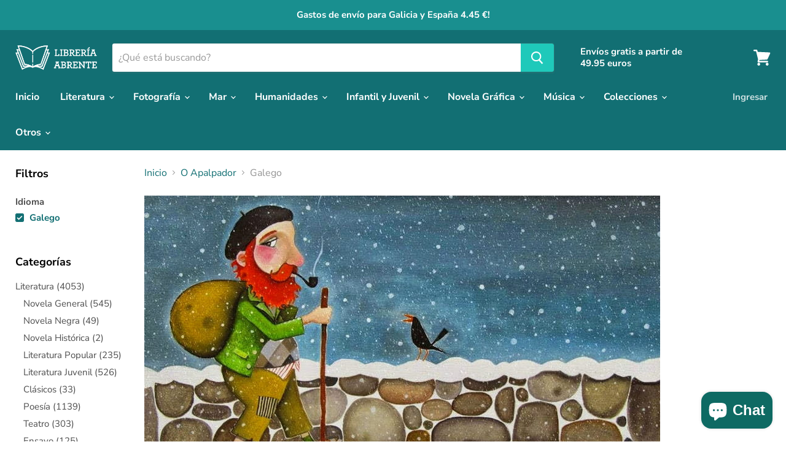

--- FILE ---
content_type: text/html; charset=utf-8
request_url: https://libreriaabrente.es/collections/o-apalpador?constraint=idioma_galego&view=view-24&grid_list
body_size: 32199
content:
<!doctype html>
<html class="no-js no-touch" lang="es">
  <head>
    <meta charset="utf-8">
    <meta http-equiv="x-ua-compatible" content="IE=edge">

    <link rel="preconnect" href="https://cdn.shopify.com">
    <link rel="preconnect" href="https://fonts.shopifycdn.com">
    <link rel="preconnect" href="https://v.shopify.com">
    <link rel="preconnect" href="https://cdn.shopifycloud.com">

    <title>O Apalpador



        
 — Etiquetado &quot;Idioma: Galego&quot;
 — Librería Abrente</title>

    
      <meta name="description" content="O Apalpador, Apalpabarrigas ou Pandigueiro é un un xigante carboeiro que descendía das devesas na noite do 24 ou 31 de decembro, segundo a zona, para visitar os nenos, tocándolles no ventre para ver se comeron abondo durante o ano, deixándolles unha presada de castañas, eventualmente algún regalo e desexándolles que te">
    

    
  <link rel="shortcut icon" href="//libreriaabrente.es/cdn/shop/files/favicon_32x32.png?v=1614290294" type="image/png">


    
      <meta name="robots" content="noindex" />
      <link rel="canonical" href="https://libreriaabrente.es/collections/o-apalpador" />
    

    <meta name="viewport" content="width=device-width">

    
    















<meta property="og:site_name" content="Librería Abrente">
<meta property="og:url" content="https://libreriaabrente.es/collections/o-apalpador?constraint=idioma_galego">
<meta property="og:title" content="O Apalpador">
<meta property="og:type" content="website">
<meta property="og:description" content="O Apalpador, Apalpabarrigas ou Pandigueiro é un un xigante carboeiro que descendía das devesas na noite do 24 ou 31 de decembro, segundo a zona, para visitar os nenos, tocándolles no ventre para ver se comeron abondo durante o ano, deixándolles unha presada de castañas, eventualmente algún regalo e desexándolles que te">




    
    
    

    
    
    <meta
      property="og:image"
      content="https://libreriaabrente.es/cdn/shop/collections/O-Apalpador-Galicia_1200x657.jpg?v=1655751584"
    />
    <meta
      property="og:image:secure_url"
      content="https://libreriaabrente.es/cdn/shop/collections/O-Apalpador-Galicia_1200x657.jpg?v=1655751584"
    />
    <meta property="og:image:width" content="1200" />
    <meta property="og:image:height" content="657" />
    
    
    <meta property="og:image:alt" content="O Apalpador" />
  









  <meta name="twitter:site" content="@LibreriaAbrente">








<meta name="twitter:title" content="O Apalpador">
<meta name="twitter:description" content="O Apalpador, Apalpabarrigas ou Pandigueiro é un un xigante carboeiro que descendía das devesas na noite do 24 ou 31 de decembro, segundo a zona, para visitar os nenos, tocándolles no ventre para ver se comeron abondo durante o ano, deixándolles unha presada de castañas, eventualmente algún regalo e desexándolles que te">


    
    
    
      
      
      <meta name="twitter:card" content="summary_large_image">
    
    
    <meta
      property="twitter:image"
      content="https://libreriaabrente.es/cdn/shop/collections/O-Apalpador-Galicia_1200x600_crop_center.jpg?v=1655751584"
    />
    <meta property="twitter:image:width" content="1200" />
    <meta property="twitter:image:height" content="600" />
    
    
    <meta property="twitter:image:alt" content="O Apalpador" />
  



    <link rel="preload" href="//libreriaabrente.es/cdn/fonts/nunito_sans/nunitosans_n7.25d963ed46da26098ebeab731e90d8802d989fa5.woff2" as="font" crossorigin="anonymous">
    <link rel="preload" as="style" href="//libreriaabrente.es/cdn/shop/t/5/assets/theme.css?v=103021343133569954271756457194">

    <script>window.performance && window.performance.mark && window.performance.mark('shopify.content_for_header.start');</script><meta name="google-site-verification" content="KQjAPjqLGFI_rvFieil9GDynX5usKaBhsn8Q4cl2Ino">
<meta id="shopify-digital-wallet" name="shopify-digital-wallet" content="/29600972848/digital_wallets/dialog">
<link rel="alternate" type="application/atom+xml" title="Feed" href="/collections/o-apalpador.atom" />
<link rel="alternate" hreflang="x-default" href="https://libreriaabrente.es/collections/o-apalpador?constraint=idioma_galego">
<link rel="alternate" hreflang="es" href="https://libreriaabrente.es/collections/o-apalpador?constraint=idioma_galego">
<link rel="alternate" hreflang="gl" href="https://libreriaabrente.es/gl/collections/o-apalpador?constraint=idioma_galego">
<link rel="alternate" type="application/json+oembed" href="https://libreriaabrente.es/collections/o-apalpador.oembed?constraint=idioma_galego">
<script async="async" src="/checkouts/internal/preloads.js?locale=es-ES"></script>
<script id="shopify-features" type="application/json">{"accessToken":"b474f5ac894173063051917824c56cd8","betas":["rich-media-storefront-analytics"],"domain":"libreriaabrente.es","predictiveSearch":true,"shopId":29600972848,"locale":"es"}</script>
<script>var Shopify = Shopify || {};
Shopify.shop = "libreria-abrente.myshopify.com";
Shopify.locale = "es";
Shopify.currency = {"active":"EUR","rate":"1.0"};
Shopify.country = "ES";
Shopify.theme = {"name":"Empire","id":83019694128,"schema_name":"Empire","schema_version":"5.5.0","theme_store_id":838,"role":"main"};
Shopify.theme.handle = "null";
Shopify.theme.style = {"id":null,"handle":null};
Shopify.cdnHost = "libreriaabrente.es/cdn";
Shopify.routes = Shopify.routes || {};
Shopify.routes.root = "/";</script>
<script type="module">!function(o){(o.Shopify=o.Shopify||{}).modules=!0}(window);</script>
<script>!function(o){function n(){var o=[];function n(){o.push(Array.prototype.slice.apply(arguments))}return n.q=o,n}var t=o.Shopify=o.Shopify||{};t.loadFeatures=n(),t.autoloadFeatures=n()}(window);</script>
<script id="shop-js-analytics" type="application/json">{"pageType":"collection"}</script>
<script defer="defer" async type="module" src="//libreriaabrente.es/cdn/shopifycloud/shop-js/modules/v2/client.init-shop-cart-sync_-aut3ZVe.es.esm.js"></script>
<script defer="defer" async type="module" src="//libreriaabrente.es/cdn/shopifycloud/shop-js/modules/v2/chunk.common_jR-HGkUL.esm.js"></script>
<script type="module">
  await import("//libreriaabrente.es/cdn/shopifycloud/shop-js/modules/v2/client.init-shop-cart-sync_-aut3ZVe.es.esm.js");
await import("//libreriaabrente.es/cdn/shopifycloud/shop-js/modules/v2/chunk.common_jR-HGkUL.esm.js");

  window.Shopify.SignInWithShop?.initShopCartSync?.({"fedCMEnabled":true,"windoidEnabled":true});

</script>
<script>(function() {
  var isLoaded = false;
  function asyncLoad() {
    if (isLoaded) return;
    isLoaded = true;
    var urls = ["https:\/\/chimpstatic.com\/mcjs-connected\/js\/users\/df6c82ad450370899c5323267\/f8dd653c68baa2d505c20366c.js?shop=libreria-abrente.myshopify.com"];
    for (var i = 0; i < urls.length; i++) {
      var s = document.createElement('script');
      s.type = 'text/javascript';
      s.async = true;
      s.src = urls[i];
      var x = document.getElementsByTagName('script')[0];
      x.parentNode.insertBefore(s, x);
    }
  };
  if(window.attachEvent) {
    window.attachEvent('onload', asyncLoad);
  } else {
    window.addEventListener('load', asyncLoad, false);
  }
})();</script>
<script id="__st">var __st={"a":29600972848,"offset":3600,"reqid":"69d31578-561a-4719-bf88-c88a3f45a1a8-1768963504","pageurl":"libreriaabrente.es\/collections\/o-apalpador?constraint=idioma_galego\u0026view=view-24\u0026grid_list","u":"f2e13c33ba3a","p":"collection","rtyp":"collection","rid":269585449008};</script>
<script>window.ShopifyPaypalV4VisibilityTracking = true;</script>
<script id="captcha-bootstrap">!function(){'use strict';const t='contact',e='account',n='new_comment',o=[[t,t],['blogs',n],['comments',n],[t,'customer']],c=[[e,'customer_login'],[e,'guest_login'],[e,'recover_customer_password'],[e,'create_customer']],r=t=>t.map((([t,e])=>`form[action*='/${t}']:not([data-nocaptcha='true']) input[name='form_type'][value='${e}']`)).join(','),a=t=>()=>t?[...document.querySelectorAll(t)].map((t=>t.form)):[];function s(){const t=[...o],e=r(t);return a(e)}const i='password',u='form_key',d=['recaptcha-v3-token','g-recaptcha-response','h-captcha-response',i],f=()=>{try{return window.sessionStorage}catch{return}},m='__shopify_v',_=t=>t.elements[u];function p(t,e,n=!1){try{const o=window.sessionStorage,c=JSON.parse(o.getItem(e)),{data:r}=function(t){const{data:e,action:n}=t;return t[m]||n?{data:e,action:n}:{data:t,action:n}}(c);for(const[e,n]of Object.entries(r))t.elements[e]&&(t.elements[e].value=n);n&&o.removeItem(e)}catch(o){console.error('form repopulation failed',{error:o})}}const l='form_type',E='cptcha';function T(t){t.dataset[E]=!0}const w=window,h=w.document,L='Shopify',v='ce_forms',y='captcha';let A=!1;((t,e)=>{const n=(g='f06e6c50-85a8-45c8-87d0-21a2b65856fe',I='https://cdn.shopify.com/shopifycloud/storefront-forms-hcaptcha/ce_storefront_forms_captcha_hcaptcha.v1.5.2.iife.js',D={infoText:'Protegido por hCaptcha',privacyText:'Privacidad',termsText:'Términos'},(t,e,n)=>{const o=w[L][v],c=o.bindForm;if(c)return c(t,g,e,D).then(n);var r;o.q.push([[t,g,e,D],n]),r=I,A||(h.body.append(Object.assign(h.createElement('script'),{id:'captcha-provider',async:!0,src:r})),A=!0)});var g,I,D;w[L]=w[L]||{},w[L][v]=w[L][v]||{},w[L][v].q=[],w[L][y]=w[L][y]||{},w[L][y].protect=function(t,e){n(t,void 0,e),T(t)},Object.freeze(w[L][y]),function(t,e,n,w,h,L){const[v,y,A,g]=function(t,e,n){const i=e?o:[],u=t?c:[],d=[...i,...u],f=r(d),m=r(i),_=r(d.filter((([t,e])=>n.includes(e))));return[a(f),a(m),a(_),s()]}(w,h,L),I=t=>{const e=t.target;return e instanceof HTMLFormElement?e:e&&e.form},D=t=>v().includes(t);t.addEventListener('submit',(t=>{const e=I(t);if(!e)return;const n=D(e)&&!e.dataset.hcaptchaBound&&!e.dataset.recaptchaBound,o=_(e),c=g().includes(e)&&(!o||!o.value);(n||c)&&t.preventDefault(),c&&!n&&(function(t){try{if(!f())return;!function(t){const e=f();if(!e)return;const n=_(t);if(!n)return;const o=n.value;o&&e.removeItem(o)}(t);const e=Array.from(Array(32),(()=>Math.random().toString(36)[2])).join('');!function(t,e){_(t)||t.append(Object.assign(document.createElement('input'),{type:'hidden',name:u})),t.elements[u].value=e}(t,e),function(t,e){const n=f();if(!n)return;const o=[...t.querySelectorAll(`input[type='${i}']`)].map((({name:t})=>t)),c=[...d,...o],r={};for(const[a,s]of new FormData(t).entries())c.includes(a)||(r[a]=s);n.setItem(e,JSON.stringify({[m]:1,action:t.action,data:r}))}(t,e)}catch(e){console.error('failed to persist form',e)}}(e),e.submit())}));const S=(t,e)=>{t&&!t.dataset[E]&&(n(t,e.some((e=>e===t))),T(t))};for(const o of['focusin','change'])t.addEventListener(o,(t=>{const e=I(t);D(e)&&S(e,y())}));const B=e.get('form_key'),M=e.get(l),P=B&&M;t.addEventListener('DOMContentLoaded',(()=>{const t=y();if(P)for(const e of t)e.elements[l].value===M&&p(e,B);[...new Set([...A(),...v().filter((t=>'true'===t.dataset.shopifyCaptcha))])].forEach((e=>S(e,t)))}))}(h,new URLSearchParams(w.location.search),n,t,e,['guest_login'])})(!0,!0)}();</script>
<script integrity="sha256-4kQ18oKyAcykRKYeNunJcIwy7WH5gtpwJnB7kiuLZ1E=" data-source-attribution="shopify.loadfeatures" defer="defer" src="//libreriaabrente.es/cdn/shopifycloud/storefront/assets/storefront/load_feature-a0a9edcb.js" crossorigin="anonymous"></script>
<script data-source-attribution="shopify.dynamic_checkout.dynamic.init">var Shopify=Shopify||{};Shopify.PaymentButton=Shopify.PaymentButton||{isStorefrontPortableWallets:!0,init:function(){window.Shopify.PaymentButton.init=function(){};var t=document.createElement("script");t.src="https://libreriaabrente.es/cdn/shopifycloud/portable-wallets/latest/portable-wallets.es.js",t.type="module",document.head.appendChild(t)}};
</script>
<script data-source-attribution="shopify.dynamic_checkout.buyer_consent">
  function portableWalletsHideBuyerConsent(e){var t=document.getElementById("shopify-buyer-consent"),n=document.getElementById("shopify-subscription-policy-button");t&&n&&(t.classList.add("hidden"),t.setAttribute("aria-hidden","true"),n.removeEventListener("click",e))}function portableWalletsShowBuyerConsent(e){var t=document.getElementById("shopify-buyer-consent"),n=document.getElementById("shopify-subscription-policy-button");t&&n&&(t.classList.remove("hidden"),t.removeAttribute("aria-hidden"),n.addEventListener("click",e))}window.Shopify?.PaymentButton&&(window.Shopify.PaymentButton.hideBuyerConsent=portableWalletsHideBuyerConsent,window.Shopify.PaymentButton.showBuyerConsent=portableWalletsShowBuyerConsent);
</script>
<script data-source-attribution="shopify.dynamic_checkout.cart.bootstrap">document.addEventListener("DOMContentLoaded",(function(){function t(){return document.querySelector("shopify-accelerated-checkout-cart, shopify-accelerated-checkout")}if(t())Shopify.PaymentButton.init();else{new MutationObserver((function(e,n){t()&&(Shopify.PaymentButton.init(),n.disconnect())})).observe(document.body,{childList:!0,subtree:!0})}}));
</script>
<script id='scb4127' type='text/javascript' async='' src='https://libreriaabrente.es/cdn/shopifycloud/privacy-banner/storefront-banner.js'></script>
<script>window.performance && window.performance.mark && window.performance.mark('shopify.content_for_header.end');</script>

    <link href="//libreriaabrente.es/cdn/shop/t/5/assets/theme.css?v=103021343133569954271756457194" rel="stylesheet" type="text/css" media="all" />
    <link href="//libreriaabrente.es/cdn/shop/t/5/assets/ripple.css?v=89494619418437521891595267326" rel="stylesheet" type="text/css" media="all" />
    <link rel="stylesheet" href="https://cdn.shopify.com/shopifycloud/shopify-plyr/v1.0/shopify-plyr.css">

    
    <script>
      window.Theme = window.Theme || {};
      window.Theme.routes = {
        "root_url": "/",
        "account_url": "/account",
        "account_login_url": "https://shopify.com/29600972848/account?locale=es&region_country=ES",
        "account_logout_url": "/account/logout",
        "account_register_url": "https://shopify.com/29600972848/account?locale=es",
        "account_addresses_url": "/account/addresses",
        "collections_url": "/collections",
        "all_products_collection_url": "/collections/all",
        "search_url": "/search",
        "cart_url": "/cart",
        "cart_add_url": "/cart/add",
        "cart_change_url": "/cart/change",
        "cart_clear_url": "/cart/clear",
        "product_recommendations_url": "/recommendations/products",
      };
    </script>
  <script src="https://cdn.shopify.com/extensions/e8878072-2f6b-4e89-8082-94b04320908d/inbox-1254/assets/inbox-chat-loader.js" type="text/javascript" defer="defer"></script>
<link href="https://monorail-edge.shopifysvc.com" rel="dns-prefetch">
<script>(function(){if ("sendBeacon" in navigator && "performance" in window) {try {var session_token_from_headers = performance.getEntriesByType('navigation')[0].serverTiming.find(x => x.name == '_s').description;} catch {var session_token_from_headers = undefined;}var session_cookie_matches = document.cookie.match(/_shopify_s=([^;]*)/);var session_token_from_cookie = session_cookie_matches && session_cookie_matches.length === 2 ? session_cookie_matches[1] : "";var session_token = session_token_from_headers || session_token_from_cookie || "";function handle_abandonment_event(e) {var entries = performance.getEntries().filter(function(entry) {return /monorail-edge.shopifysvc.com/.test(entry.name);});if (!window.abandonment_tracked && entries.length === 0) {window.abandonment_tracked = true;var currentMs = Date.now();var navigation_start = performance.timing.navigationStart;var payload = {shop_id: 29600972848,url: window.location.href,navigation_start,duration: currentMs - navigation_start,session_token,page_type: "collection"};window.navigator.sendBeacon("https://monorail-edge.shopifysvc.com/v1/produce", JSON.stringify({schema_id: "online_store_buyer_site_abandonment/1.1",payload: payload,metadata: {event_created_at_ms: currentMs,event_sent_at_ms: currentMs}}));}}window.addEventListener('pagehide', handle_abandonment_event);}}());</script>
<script id="web-pixels-manager-setup">(function e(e,d,r,n,o){if(void 0===o&&(o={}),!Boolean(null===(a=null===(i=window.Shopify)||void 0===i?void 0:i.analytics)||void 0===a?void 0:a.replayQueue)){var i,a;window.Shopify=window.Shopify||{};var t=window.Shopify;t.analytics=t.analytics||{};var s=t.analytics;s.replayQueue=[],s.publish=function(e,d,r){return s.replayQueue.push([e,d,r]),!0};try{self.performance.mark("wpm:start")}catch(e){}var l=function(){var e={modern:/Edge?\/(1{2}[4-9]|1[2-9]\d|[2-9]\d{2}|\d{4,})\.\d+(\.\d+|)|Firefox\/(1{2}[4-9]|1[2-9]\d|[2-9]\d{2}|\d{4,})\.\d+(\.\d+|)|Chrom(ium|e)\/(9{2}|\d{3,})\.\d+(\.\d+|)|(Maci|X1{2}).+ Version\/(15\.\d+|(1[6-9]|[2-9]\d|\d{3,})\.\d+)([,.]\d+|)( \(\w+\)|)( Mobile\/\w+|) Safari\/|Chrome.+OPR\/(9{2}|\d{3,})\.\d+\.\d+|(CPU[ +]OS|iPhone[ +]OS|CPU[ +]iPhone|CPU IPhone OS|CPU iPad OS)[ +]+(15[._]\d+|(1[6-9]|[2-9]\d|\d{3,})[._]\d+)([._]\d+|)|Android:?[ /-](13[3-9]|1[4-9]\d|[2-9]\d{2}|\d{4,})(\.\d+|)(\.\d+|)|Android.+Firefox\/(13[5-9]|1[4-9]\d|[2-9]\d{2}|\d{4,})\.\d+(\.\d+|)|Android.+Chrom(ium|e)\/(13[3-9]|1[4-9]\d|[2-9]\d{2}|\d{4,})\.\d+(\.\d+|)|SamsungBrowser\/([2-9]\d|\d{3,})\.\d+/,legacy:/Edge?\/(1[6-9]|[2-9]\d|\d{3,})\.\d+(\.\d+|)|Firefox\/(5[4-9]|[6-9]\d|\d{3,})\.\d+(\.\d+|)|Chrom(ium|e)\/(5[1-9]|[6-9]\d|\d{3,})\.\d+(\.\d+|)([\d.]+$|.*Safari\/(?![\d.]+ Edge\/[\d.]+$))|(Maci|X1{2}).+ Version\/(10\.\d+|(1[1-9]|[2-9]\d|\d{3,})\.\d+)([,.]\d+|)( \(\w+\)|)( Mobile\/\w+|) Safari\/|Chrome.+OPR\/(3[89]|[4-9]\d|\d{3,})\.\d+\.\d+|(CPU[ +]OS|iPhone[ +]OS|CPU[ +]iPhone|CPU IPhone OS|CPU iPad OS)[ +]+(10[._]\d+|(1[1-9]|[2-9]\d|\d{3,})[._]\d+)([._]\d+|)|Android:?[ /-](13[3-9]|1[4-9]\d|[2-9]\d{2}|\d{4,})(\.\d+|)(\.\d+|)|Mobile Safari.+OPR\/([89]\d|\d{3,})\.\d+\.\d+|Android.+Firefox\/(13[5-9]|1[4-9]\d|[2-9]\d{2}|\d{4,})\.\d+(\.\d+|)|Android.+Chrom(ium|e)\/(13[3-9]|1[4-9]\d|[2-9]\d{2}|\d{4,})\.\d+(\.\d+|)|Android.+(UC? ?Browser|UCWEB|U3)[ /]?(15\.([5-9]|\d{2,})|(1[6-9]|[2-9]\d|\d{3,})\.\d+)\.\d+|SamsungBrowser\/(5\.\d+|([6-9]|\d{2,})\.\d+)|Android.+MQ{2}Browser\/(14(\.(9|\d{2,})|)|(1[5-9]|[2-9]\d|\d{3,})(\.\d+|))(\.\d+|)|K[Aa][Ii]OS\/(3\.\d+|([4-9]|\d{2,})\.\d+)(\.\d+|)/},d=e.modern,r=e.legacy,n=navigator.userAgent;return n.match(d)?"modern":n.match(r)?"legacy":"unknown"}(),u="modern"===l?"modern":"legacy",c=(null!=n?n:{modern:"",legacy:""})[u],f=function(e){return[e.baseUrl,"/wpm","/b",e.hashVersion,"modern"===e.buildTarget?"m":"l",".js"].join("")}({baseUrl:d,hashVersion:r,buildTarget:u}),m=function(e){var d=e.version,r=e.bundleTarget,n=e.surface,o=e.pageUrl,i=e.monorailEndpoint;return{emit:function(e){var a=e.status,t=e.errorMsg,s=(new Date).getTime(),l=JSON.stringify({metadata:{event_sent_at_ms:s},events:[{schema_id:"web_pixels_manager_load/3.1",payload:{version:d,bundle_target:r,page_url:o,status:a,surface:n,error_msg:t},metadata:{event_created_at_ms:s}}]});if(!i)return console&&console.warn&&console.warn("[Web Pixels Manager] No Monorail endpoint provided, skipping logging."),!1;try{return self.navigator.sendBeacon.bind(self.navigator)(i,l)}catch(e){}var u=new XMLHttpRequest;try{return u.open("POST",i,!0),u.setRequestHeader("Content-Type","text/plain"),u.send(l),!0}catch(e){return console&&console.warn&&console.warn("[Web Pixels Manager] Got an unhandled error while logging to Monorail."),!1}}}}({version:r,bundleTarget:l,surface:e.surface,pageUrl:self.location.href,monorailEndpoint:e.monorailEndpoint});try{o.browserTarget=l,function(e){var d=e.src,r=e.async,n=void 0===r||r,o=e.onload,i=e.onerror,a=e.sri,t=e.scriptDataAttributes,s=void 0===t?{}:t,l=document.createElement("script"),u=document.querySelector("head"),c=document.querySelector("body");if(l.async=n,l.src=d,a&&(l.integrity=a,l.crossOrigin="anonymous"),s)for(var f in s)if(Object.prototype.hasOwnProperty.call(s,f))try{l.dataset[f]=s[f]}catch(e){}if(o&&l.addEventListener("load",o),i&&l.addEventListener("error",i),u)u.appendChild(l);else{if(!c)throw new Error("Did not find a head or body element to append the script");c.appendChild(l)}}({src:f,async:!0,onload:function(){if(!function(){var e,d;return Boolean(null===(d=null===(e=window.Shopify)||void 0===e?void 0:e.analytics)||void 0===d?void 0:d.initialized)}()){var d=window.webPixelsManager.init(e)||void 0;if(d){var r=window.Shopify.analytics;r.replayQueue.forEach((function(e){var r=e[0],n=e[1],o=e[2];d.publishCustomEvent(r,n,o)})),r.replayQueue=[],r.publish=d.publishCustomEvent,r.visitor=d.visitor,r.initialized=!0}}},onerror:function(){return m.emit({status:"failed",errorMsg:"".concat(f," has failed to load")})},sri:function(e){var d=/^sha384-[A-Za-z0-9+/=]+$/;return"string"==typeof e&&d.test(e)}(c)?c:"",scriptDataAttributes:o}),m.emit({status:"loading"})}catch(e){m.emit({status:"failed",errorMsg:(null==e?void 0:e.message)||"Unknown error"})}}})({shopId: 29600972848,storefrontBaseUrl: "https://libreriaabrente.es",extensionsBaseUrl: "https://extensions.shopifycdn.com/cdn/shopifycloud/web-pixels-manager",monorailEndpoint: "https://monorail-edge.shopifysvc.com/unstable/produce_batch",surface: "storefront-renderer",enabledBetaFlags: ["2dca8a86"],webPixelsConfigList: [{"id":"1040613723","configuration":"{\"config\":\"{\\\"pixel_id\\\":\\\"G-M6CVLGEWCY\\\",\\\"target_country\\\":\\\"ES\\\",\\\"gtag_events\\\":[{\\\"type\\\":\\\"search\\\",\\\"action_label\\\":[\\\"G-M6CVLGEWCY\\\",\\\"AW-16643452205\\\/vL61CNSX3MIZEK3am4A-\\\"]},{\\\"type\\\":\\\"begin_checkout\\\",\\\"action_label\\\":[\\\"G-M6CVLGEWCY\\\",\\\"AW-16643452205\\\/CFwkCNqX3MIZEK3am4A-\\\"]},{\\\"type\\\":\\\"view_item\\\",\\\"action_label\\\":[\\\"G-M6CVLGEWCY\\\",\\\"AW-16643452205\\\/MYh6CNGX3MIZEK3am4A-\\\",\\\"MC-L8HT1T5D7W\\\"]},{\\\"type\\\":\\\"purchase\\\",\\\"action_label\\\":[\\\"G-M6CVLGEWCY\\\",\\\"AW-16643452205\\\/QQnPCMuX3MIZEK3am4A-\\\",\\\"MC-L8HT1T5D7W\\\"]},{\\\"type\\\":\\\"page_view\\\",\\\"action_label\\\":[\\\"G-M6CVLGEWCY\\\",\\\"AW-16643452205\\\/3_IjCM6X3MIZEK3am4A-\\\",\\\"MC-L8HT1T5D7W\\\"]},{\\\"type\\\":\\\"add_payment_info\\\",\\\"action_label\\\":[\\\"G-M6CVLGEWCY\\\",\\\"AW-16643452205\\\/IQavCJmY3MIZEK3am4A-\\\"]},{\\\"type\\\":\\\"add_to_cart\\\",\\\"action_label\\\":[\\\"G-M6CVLGEWCY\\\",\\\"AW-16643452205\\\/Zzc_CNeX3MIZEK3am4A-\\\"]}],\\\"enable_monitoring_mode\\\":false}\"}","eventPayloadVersion":"v1","runtimeContext":"OPEN","scriptVersion":"b2a88bafab3e21179ed38636efcd8a93","type":"APP","apiClientId":1780363,"privacyPurposes":[],"dataSharingAdjustments":{"protectedCustomerApprovalScopes":["read_customer_address","read_customer_email","read_customer_name","read_customer_personal_data","read_customer_phone"]}},{"id":"443056475","configuration":"{\"pixel_id\":\"3492285130995830\",\"pixel_type\":\"facebook_pixel\",\"metaapp_system_user_token\":\"-\"}","eventPayloadVersion":"v1","runtimeContext":"OPEN","scriptVersion":"ca16bc87fe92b6042fbaa3acc2fbdaa6","type":"APP","apiClientId":2329312,"privacyPurposes":["ANALYTICS","MARKETING","SALE_OF_DATA"],"dataSharingAdjustments":{"protectedCustomerApprovalScopes":["read_customer_address","read_customer_email","read_customer_name","read_customer_personal_data","read_customer_phone"]}},{"id":"shopify-app-pixel","configuration":"{}","eventPayloadVersion":"v1","runtimeContext":"STRICT","scriptVersion":"0450","apiClientId":"shopify-pixel","type":"APP","privacyPurposes":["ANALYTICS","MARKETING"]},{"id":"shopify-custom-pixel","eventPayloadVersion":"v1","runtimeContext":"LAX","scriptVersion":"0450","apiClientId":"shopify-pixel","type":"CUSTOM","privacyPurposes":["ANALYTICS","MARKETING"]}],isMerchantRequest: false,initData: {"shop":{"name":"Librería Abrente","paymentSettings":{"currencyCode":"EUR"},"myshopifyDomain":"libreria-abrente.myshopify.com","countryCode":"ES","storefrontUrl":"https:\/\/libreriaabrente.es"},"customer":null,"cart":null,"checkout":null,"productVariants":[],"purchasingCompany":null},},"https://libreriaabrente.es/cdn","fcfee988w5aeb613cpc8e4bc33m6693e112",{"modern":"","legacy":""},{"shopId":"29600972848","storefrontBaseUrl":"https:\/\/libreriaabrente.es","extensionBaseUrl":"https:\/\/extensions.shopifycdn.com\/cdn\/shopifycloud\/web-pixels-manager","surface":"storefront-renderer","enabledBetaFlags":"[\"2dca8a86\"]","isMerchantRequest":"false","hashVersion":"fcfee988w5aeb613cpc8e4bc33m6693e112","publish":"custom","events":"[[\"page_viewed\",{}],[\"collection_viewed\",{\"collection\":{\"id\":\"269585449008\",\"title\":\"O Apalpador\",\"productVariants\":[{\"price\":{\"amount\":9.0,\"currencyCode\":\"EUR\"},\"product\":{\"title\":\"O APALPADOR E A NENA SEN MEDO\",\"vendor\":\"Celtia figueiras\",\"id\":\"4738924740656\",\"untranslatedTitle\":\"O APALPADOR E A NENA SEN MEDO\",\"url\":\"\/products\/o-apalpador-e-a-nena-sen-medo\",\"type\":\"Libros\"},\"id\":\"32644096327728\",\"image\":{\"src\":\"\/\/libreriaabrente.es\/cdn\/shop\/products\/O-APALPADOR-E-A-NENA-SEN-MEDO.jpg?v=1611230065\"},\"sku\":\"9788409155088\",\"title\":\"Default Title\",\"untranslatedTitle\":\"Default Title\"},{\"price\":{\"amount\":12.0,\"currencyCode\":\"EUR\"},\"product\":{\"title\":\"O LIBRO DA TOUPICIENCIA\",\"vendor\":\"AA.VV.\",\"id\":\"7044609245232\",\"untranslatedTitle\":\"O LIBRO DA TOUPICIENCIA\",\"url\":\"\/products\/o-libro-da-toupiciencia\",\"type\":\"Libros\"},\"id\":\"40450736259120\",\"image\":{\"src\":\"\/\/libreriaabrente.es\/cdn\/shop\/products\/978841230193.jpg?v=1661849047\"},\"sku\":\"9788412301939\",\"title\":\"Default Title\",\"untranslatedTitle\":\"Default Title\"},{\"price\":{\"amount\":12.0,\"currencyCode\":\"EUR\"},\"product\":{\"title\":\"AS AVENTURAS DO APALPADOR. AS PORTAS DO TEMPO\",\"vendor\":\"FERNANDO M. CIMADEVILA\",\"id\":\"4739041132592\",\"untranslatedTitle\":\"AS AVENTURAS DO APALPADOR. AS PORTAS DO TEMPO\",\"url\":\"\/products\/6251\",\"type\":\"Libros\"},\"id\":\"32644353097776\",\"image\":{\"src\":\"\/\/libreriaabrente.es\/cdn\/shop\/products\/apalpador_portas_do_tempo-471x710.jpg?v=1611236124\"},\"sku\":\"9788415699798\",\"title\":\"Default Title\",\"untranslatedTitle\":\"Default Title\"},{\"price\":{\"amount\":12.0,\"currencyCode\":\"EUR\"},\"product\":{\"title\":\"AS AVENTURAS DO APALPADOR. A CARBALLEIRA DOS DRUÍDAS\",\"vendor\":\"FERNANDO M. CIMADEVILA\",\"id\":\"4739041034288\",\"untranslatedTitle\":\"AS AVENTURAS DO APALPADOR. A CARBALLEIRA DOS DRUÍDAS\",\"url\":\"\/products\/as-aventuras-do-apalpador-carballeira-dos-druidas\",\"type\":\"Libros\"},\"id\":\"32644352802864\",\"image\":{\"src\":\"\/\/libreriaabrente.es\/cdn\/shop\/products\/carballeira_dos_druidas-471x710.jpg?v=1611236119\"},\"sku\":\"9788494093562\",\"title\":\"Default Title\",\"untranslatedTitle\":\"Default Title\"},{\"price\":{\"amount\":12.0,\"currencyCode\":\"EUR\"},\"product\":{\"title\":\"AS AVENTURAS DO APALPADOR. O TESOURO DOS MOUROS\",\"vendor\":\"FERNANDO M. CIMADEVILA\",\"id\":\"4739040968752\",\"untranslatedTitle\":\"AS AVENTURAS DO APALPADOR. O TESOURO DOS MOUROS\",\"url\":\"\/products\/as-aventuras-do-apalpador-tesouro-dos-mouros\",\"type\":\"Libros\"},\"id\":\"32644352737328\",\"image\":{\"src\":\"\/\/libreriaabrente.es\/cdn\/shop\/products\/apalpador_tesourodosmouros_PROMO-471x710.jpg?v=1611236117\"},\"sku\":\"9788493971298\",\"title\":\"Default Title\",\"untranslatedTitle\":\"Default Title\"},{\"price\":{\"amount\":12.0,\"currencyCode\":\"EUR\"},\"product\":{\"title\":\"AS AVENTURAS DO APALPADOR. APALPADOR VS. PAPÁ NOEL\",\"vendor\":\"FERNANDO M. CIMADEVILA\",\"id\":\"4739040903216\",\"untranslatedTitle\":\"AS AVENTURAS DO APALPADOR. APALPADOR VS. PAPÁ NOEL\",\"url\":\"\/products\/as-aventuras-do-apalpador-apalpador-vs-papa-noel\",\"type\":\"Libros\"},\"id\":\"32644352671792\",\"image\":{\"src\":\"\/\/libreriaabrente.es\/cdn\/shop\/products\/apalpador_vs_papanoel_PROMO-471x710.jpg?v=1611236114\"},\"sku\":\"9788493971212\",\"title\":\"Default Title\",\"untranslatedTitle\":\"Default Title\"},{\"price\":{\"amount\":12.0,\"currencyCode\":\"EUR\"},\"product\":{\"title\":\"AS AVENTURAS DO APALPADOR. A ORDE DOS GARDIÁNS\",\"vendor\":\"FERNANDO M. CIMADEVILA\",\"id\":\"4739039559728\",\"untranslatedTitle\":\"AS AVENTURAS DO APALPADOR. A ORDE DOS GARDIÁNS\",\"url\":\"\/products\/6346\",\"type\":\"Libros\"},\"id\":\"32644349034544\",\"image\":{\"src\":\"\/\/libreriaabrente.es\/cdn\/shop\/products\/a-orde-dos-gardi_C3_A1ns-promo-471x710.jpg?v=1611236025\"},\"sku\":\"9788416121625\",\"title\":\"Default Title\",\"untranslatedTitle\":\"Default Title\"},{\"price\":{\"amount\":10.5,\"currencyCode\":\"EUR\"},\"product\":{\"title\":\"O APALPADOR\",\"vendor\":\"Carlos Labraña\",\"id\":\"4739039395888\",\"untranslatedTitle\":\"O APALPADOR\",\"url\":\"\/products\/o-apalpador\",\"type\":\"Libros\"},\"id\":\"32644348772400\",\"image\":{\"src\":\"\/\/libreriaabrente.es\/cdn\/shop\/products\/o-apalpador-G.jpg?v=1611236014\"},\"sku\":\"9788491510222\",\"title\":\"Default Title\",\"untranslatedTitle\":\"Default Title\"},{\"price\":{\"amount\":15.0,\"currencyCode\":\"EUR\"},\"product\":{\"title\":\"O GRAN MAGOSTO: O XOGO DE CARTAS DO APALPADOR\",\"vendor\":\"FERNANDO M. CIMADEVILA\",\"id\":\"4739039297584\",\"untranslatedTitle\":\"O GRAN MAGOSTO: O XOGO DE CARTAS DO APALPADOR\",\"url\":\"\/products\/gran-magosto-xogo-cartas-do-apalpador\",\"type\":\"Libros\"},\"id\":\"32644348641328\",\"image\":{\"src\":\"\/\/libreriaabrente.es\/cdn\/shop\/products\/o-gran-magosto02-471x667.jpg?v=1611236007\"},\"sku\":\"9788415699965\",\"title\":\"Default Title\",\"untranslatedTitle\":\"Default Title\"},{\"price\":{\"amount\":10.4,\"currencyCode\":\"EUR\"},\"product\":{\"title\":\"O CASTIÑEIRO DO APALPADOR\",\"vendor\":\"Vilariño Sanmartín, Inácio\",\"id\":\"4739010789424\",\"untranslatedTitle\":\"O CASTIÑEIRO DO APALPADOR\",\"url\":\"\/products\/castineiro-do-apalpador\",\"type\":\"Libros\"},\"id\":\"32644294836272\",\"image\":{\"src\":\"\/\/libreriaabrente.es\/cdn\/shop\/products\/o-casti_C3_B1eiro-do-apalpador.jpg?v=1611234356\"},\"sku\":\"9788499952345\",\"title\":\"Default Title\",\"untranslatedTitle\":\"Default Title\"}]}}]]"});</script><script>
  window.ShopifyAnalytics = window.ShopifyAnalytics || {};
  window.ShopifyAnalytics.meta = window.ShopifyAnalytics.meta || {};
  window.ShopifyAnalytics.meta.currency = 'EUR';
  var meta = {"products":[{"id":4738924740656,"gid":"gid:\/\/shopify\/Product\/4738924740656","vendor":"Celtia figueiras","type":"Libros","handle":"o-apalpador-e-a-nena-sen-medo","variants":[{"id":32644096327728,"price":900,"name":"O APALPADOR E A NENA SEN MEDO","public_title":null,"sku":"9788409155088"}],"remote":false},{"id":7044609245232,"gid":"gid:\/\/shopify\/Product\/7044609245232","vendor":"AA.VV.","type":"Libros","handle":"o-libro-da-toupiciencia","variants":[{"id":40450736259120,"price":1200,"name":"O LIBRO DA TOUPICIENCIA","public_title":null,"sku":"9788412301939"}],"remote":false},{"id":4739041132592,"gid":"gid:\/\/shopify\/Product\/4739041132592","vendor":"FERNANDO M. CIMADEVILA","type":"Libros","handle":"6251","variants":[{"id":32644353097776,"price":1200,"name":"AS AVENTURAS DO APALPADOR. AS PORTAS DO TEMPO","public_title":null,"sku":"9788415699798"}],"remote":false},{"id":4739041034288,"gid":"gid:\/\/shopify\/Product\/4739041034288","vendor":"FERNANDO M. CIMADEVILA","type":"Libros","handle":"as-aventuras-do-apalpador-carballeira-dos-druidas","variants":[{"id":32644352802864,"price":1200,"name":"AS AVENTURAS DO APALPADOR. A CARBALLEIRA DOS DRUÍDAS","public_title":null,"sku":"9788494093562"}],"remote":false},{"id":4739040968752,"gid":"gid:\/\/shopify\/Product\/4739040968752","vendor":"FERNANDO M. CIMADEVILA","type":"Libros","handle":"as-aventuras-do-apalpador-tesouro-dos-mouros","variants":[{"id":32644352737328,"price":1200,"name":"AS AVENTURAS DO APALPADOR. O TESOURO DOS MOUROS","public_title":null,"sku":"9788493971298"}],"remote":false},{"id":4739040903216,"gid":"gid:\/\/shopify\/Product\/4739040903216","vendor":"FERNANDO M. CIMADEVILA","type":"Libros","handle":"as-aventuras-do-apalpador-apalpador-vs-papa-noel","variants":[{"id":32644352671792,"price":1200,"name":"AS AVENTURAS DO APALPADOR. APALPADOR VS. PAPÁ NOEL","public_title":null,"sku":"9788493971212"}],"remote":false},{"id":4739039559728,"gid":"gid:\/\/shopify\/Product\/4739039559728","vendor":"FERNANDO M. CIMADEVILA","type":"Libros","handle":"6346","variants":[{"id":32644349034544,"price":1200,"name":"AS AVENTURAS DO APALPADOR. A ORDE DOS GARDIÁNS","public_title":null,"sku":"9788416121625"}],"remote":false},{"id":4739039395888,"gid":"gid:\/\/shopify\/Product\/4739039395888","vendor":"Carlos Labraña","type":"Libros","handle":"o-apalpador","variants":[{"id":32644348772400,"price":1050,"name":"O APALPADOR","public_title":null,"sku":"9788491510222"}],"remote":false},{"id":4739039297584,"gid":"gid:\/\/shopify\/Product\/4739039297584","vendor":"FERNANDO M. CIMADEVILA","type":"Libros","handle":"gran-magosto-xogo-cartas-do-apalpador","variants":[{"id":32644348641328,"price":1500,"name":"O GRAN MAGOSTO: O XOGO DE CARTAS DO APALPADOR","public_title":null,"sku":"9788415699965"}],"remote":false},{"id":4739010789424,"gid":"gid:\/\/shopify\/Product\/4739010789424","vendor":"Vilariño Sanmartín, Inácio","type":"Libros","handle":"castineiro-do-apalpador","variants":[{"id":32644294836272,"price":1040,"name":"O CASTIÑEIRO DO APALPADOR","public_title":null,"sku":"9788499952345"}],"remote":false}],"page":{"pageType":"collection","resourceType":"collection","resourceId":269585449008,"requestId":"69d31578-561a-4719-bf88-c88a3f45a1a8-1768963504"}};
  for (var attr in meta) {
    window.ShopifyAnalytics.meta[attr] = meta[attr];
  }
</script>
<script class="analytics">
  (function () {
    var customDocumentWrite = function(content) {
      var jquery = null;

      if (window.jQuery) {
        jquery = window.jQuery;
      } else if (window.Checkout && window.Checkout.$) {
        jquery = window.Checkout.$;
      }

      if (jquery) {
        jquery('body').append(content);
      }
    };

    var hasLoggedConversion = function(token) {
      if (token) {
        return document.cookie.indexOf('loggedConversion=' + token) !== -1;
      }
      return false;
    }

    var setCookieIfConversion = function(token) {
      if (token) {
        var twoMonthsFromNow = new Date(Date.now());
        twoMonthsFromNow.setMonth(twoMonthsFromNow.getMonth() + 2);

        document.cookie = 'loggedConversion=' + token + '; expires=' + twoMonthsFromNow;
      }
    }

    var trekkie = window.ShopifyAnalytics.lib = window.trekkie = window.trekkie || [];
    if (trekkie.integrations) {
      return;
    }
    trekkie.methods = [
      'identify',
      'page',
      'ready',
      'track',
      'trackForm',
      'trackLink'
    ];
    trekkie.factory = function(method) {
      return function() {
        var args = Array.prototype.slice.call(arguments);
        args.unshift(method);
        trekkie.push(args);
        return trekkie;
      };
    };
    for (var i = 0; i < trekkie.methods.length; i++) {
      var key = trekkie.methods[i];
      trekkie[key] = trekkie.factory(key);
    }
    trekkie.load = function(config) {
      trekkie.config = config || {};
      trekkie.config.initialDocumentCookie = document.cookie;
      var first = document.getElementsByTagName('script')[0];
      var script = document.createElement('script');
      script.type = 'text/javascript';
      script.onerror = function(e) {
        var scriptFallback = document.createElement('script');
        scriptFallback.type = 'text/javascript';
        scriptFallback.onerror = function(error) {
                var Monorail = {
      produce: function produce(monorailDomain, schemaId, payload) {
        var currentMs = new Date().getTime();
        var event = {
          schema_id: schemaId,
          payload: payload,
          metadata: {
            event_created_at_ms: currentMs,
            event_sent_at_ms: currentMs
          }
        };
        return Monorail.sendRequest("https://" + monorailDomain + "/v1/produce", JSON.stringify(event));
      },
      sendRequest: function sendRequest(endpointUrl, payload) {
        // Try the sendBeacon API
        if (window && window.navigator && typeof window.navigator.sendBeacon === 'function' && typeof window.Blob === 'function' && !Monorail.isIos12()) {
          var blobData = new window.Blob([payload], {
            type: 'text/plain'
          });

          if (window.navigator.sendBeacon(endpointUrl, blobData)) {
            return true;
          } // sendBeacon was not successful

        } // XHR beacon

        var xhr = new XMLHttpRequest();

        try {
          xhr.open('POST', endpointUrl);
          xhr.setRequestHeader('Content-Type', 'text/plain');
          xhr.send(payload);
        } catch (e) {
          console.log(e);
        }

        return false;
      },
      isIos12: function isIos12() {
        return window.navigator.userAgent.lastIndexOf('iPhone; CPU iPhone OS 12_') !== -1 || window.navigator.userAgent.lastIndexOf('iPad; CPU OS 12_') !== -1;
      }
    };
    Monorail.produce('monorail-edge.shopifysvc.com',
      'trekkie_storefront_load_errors/1.1',
      {shop_id: 29600972848,
      theme_id: 83019694128,
      app_name: "storefront",
      context_url: window.location.href,
      source_url: "//libreriaabrente.es/cdn/s/trekkie.storefront.cd680fe47e6c39ca5d5df5f0a32d569bc48c0f27.min.js"});

        };
        scriptFallback.async = true;
        scriptFallback.src = '//libreriaabrente.es/cdn/s/trekkie.storefront.cd680fe47e6c39ca5d5df5f0a32d569bc48c0f27.min.js';
        first.parentNode.insertBefore(scriptFallback, first);
      };
      script.async = true;
      script.src = '//libreriaabrente.es/cdn/s/trekkie.storefront.cd680fe47e6c39ca5d5df5f0a32d569bc48c0f27.min.js';
      first.parentNode.insertBefore(script, first);
    };
    trekkie.load(
      {"Trekkie":{"appName":"storefront","development":false,"defaultAttributes":{"shopId":29600972848,"isMerchantRequest":null,"themeId":83019694128,"themeCityHash":"17979252808346600981","contentLanguage":"es","currency":"EUR","eventMetadataId":"f63eb64e-8d8d-4d51-a7a1-3f43435ce5d3"},"isServerSideCookieWritingEnabled":true,"monorailRegion":"shop_domain","enabledBetaFlags":["65f19447"]},"Session Attribution":{},"S2S":{"facebookCapiEnabled":true,"source":"trekkie-storefront-renderer","apiClientId":580111}}
    );

    var loaded = false;
    trekkie.ready(function() {
      if (loaded) return;
      loaded = true;

      window.ShopifyAnalytics.lib = window.trekkie;

      var originalDocumentWrite = document.write;
      document.write = customDocumentWrite;
      try { window.ShopifyAnalytics.merchantGoogleAnalytics.call(this); } catch(error) {};
      document.write = originalDocumentWrite;

      window.ShopifyAnalytics.lib.page(null,{"pageType":"collection","resourceType":"collection","resourceId":269585449008,"requestId":"69d31578-561a-4719-bf88-c88a3f45a1a8-1768963504","shopifyEmitted":true});

      var match = window.location.pathname.match(/checkouts\/(.+)\/(thank_you|post_purchase)/)
      var token = match? match[1]: undefined;
      if (!hasLoggedConversion(token)) {
        setCookieIfConversion(token);
        window.ShopifyAnalytics.lib.track("Viewed Product Category",{"currency":"EUR","category":"Collection: o-apalpador","collectionName":"o-apalpador","collectionId":269585449008,"nonInteraction":true},undefined,undefined,{"shopifyEmitted":true});
      }
    });


        var eventsListenerScript = document.createElement('script');
        eventsListenerScript.async = true;
        eventsListenerScript.src = "//libreriaabrente.es/cdn/shopifycloud/storefront/assets/shop_events_listener-3da45d37.js";
        document.getElementsByTagName('head')[0].appendChild(eventsListenerScript);

})();</script>
  <script>
  if (!window.ga || (window.ga && typeof window.ga !== 'function')) {
    window.ga = function ga() {
      (window.ga.q = window.ga.q || []).push(arguments);
      if (window.Shopify && window.Shopify.analytics && typeof window.Shopify.analytics.publish === 'function') {
        window.Shopify.analytics.publish("ga_stub_called", {}, {sendTo: "google_osp_migration"});
      }
      console.error("Shopify's Google Analytics stub called with:", Array.from(arguments), "\nSee https://help.shopify.com/manual/promoting-marketing/pixels/pixel-migration#google for more information.");
    };
    if (window.Shopify && window.Shopify.analytics && typeof window.Shopify.analytics.publish === 'function') {
      window.Shopify.analytics.publish("ga_stub_initialized", {}, {sendTo: "google_osp_migration"});
    }
  }
</script>
<script
  defer
  src="https://libreriaabrente.es/cdn/shopifycloud/perf-kit/shopify-perf-kit-3.0.4.min.js"
  data-application="storefront-renderer"
  data-shop-id="29600972848"
  data-render-region="gcp-us-east1"
  data-page-type="collection"
  data-theme-instance-id="83019694128"
  data-theme-name="Empire"
  data-theme-version="5.5.0"
  data-monorail-region="shop_domain"
  data-resource-timing-sampling-rate="10"
  data-shs="true"
  data-shs-beacon="true"
  data-shs-export-with-fetch="true"
  data-shs-logs-sample-rate="1"
  data-shs-beacon-endpoint="https://libreriaabrente.es/api/collect"
></script>
</head>

  <body class="template-collection" data-instant-allow-query-string >
    <script>
      document.documentElement.className=document.documentElement.className.replace(/\bno-js\b/,'js');
      if(window.Shopify&&window.Shopify.designMode)document.documentElement.className+=' in-theme-editor';
      if(('ontouchstart' in window)||window.DocumentTouch&&document instanceof DocumentTouch)document.documentElement.className=document.documentElement.className.replace(/\bno-touch\b/,'has-touch');
    </script>
    <a class="skip-to-main" href="#site-main">Ir a contenido</a>
    <div id="shopify-section-static-announcement" class="shopify-section site-announcement"><script
  type="application/json"
  data-section-id="static-announcement"
  data-section-type="static-announcement">
</script>









  
    <div
      class="
        announcement-bar
        
      "
      style="
        color: #ffffff;
        background: #198f8f;
      ">
      

      
        <div class="announcement-bar-text">
          Gastos de envío para Galicia y España 4.45 €!
        </div>
      

      <div class="announcement-bar-text-mobile">
        
          Gastos de envío 4.45€!
        
      </div>
    </div>
  


</div>
    <header
      class="site-header site-header-nav--open"
      role="banner"
      data-site-header
    >
      <div id="shopify-section-static-header" class="shopify-section site-header-wrapper"><script
  type="application/json"
  data-section-id="static-header"
  data-section-type="static-header"
  data-section-data>
  {
    "settings": {
      "sticky_header": true,
      "live_search": {
        "enable": true,
        "enable_images": true,
        "enable_content": true,
        "money_format": "€{{amount_with_comma_separator}}",
        "show_mobile_search_bar": true,
        "context": {
          "view_all_results": "Ver todos los resultados",
          "view_all_products": "Ver todos los productos",
          "content_results": {
            "title": "Publicaciones y páginas",
            "no_results": "No hay resultados."
          },
          "no_results_products": {
            "title": "No hay productos para “*terms*”.",
            "title_in_category": "No hay productos para \u0026quot;*terms*\u0026quot; en *category*.",
            "message": "Lo sentimos, no pudimos encontrar ninguna coincidencia."
          }
        }
      }
    }
  }
</script>




<style data-shopify>
  .site-logo {
    max-width: 150px;
  }

  .site-logo-image {
    max-height: 50px;
  }
</style>

<div
  class="
    site-header-main
    
  "
  data-site-header-main
  data-site-header-sticky
  
    data-site-header-mobile-search-bar
  
>
  <button class="site-header-menu-toggle" data-menu-toggle>
    <div class="site-header-menu-toggle--button" tabindex="-1">
      <span class="toggle-icon--bar toggle-icon--bar-top"></span>
      <span class="toggle-icon--bar toggle-icon--bar-middle"></span>
      <span class="toggle-icon--bar toggle-icon--bar-bottom"></span>
      <span class="visually-hidden">Menú</span>
    </div>
  </button>

  

  <div
    class="
      site-header-main-content
      
    "
  >
    <div class="site-header-logo">
      <a
        class="site-logo"
        href="/">
        
          
          

          

  

  <img
    
      src="//libreriaabrente.es/cdn/shop/files/logo-abrente_250x94.png?v=1614289584"
    
    alt=""

    
      data-rimg
      srcset="//libreriaabrente.es/cdn/shop/files/logo-abrente_250x94.png?v=1614289584 1x"
    

    class="site-logo-image"
    
    
  >




        
      </a>
    </div>

    



<div class="live-search" data-live-search><form
    class="
      live-search-form
      form-fields-inline
      
    "
    action="/search"
    method="get"
    role="search"
    aria-label="Product"
    data-live-search-form
  >
    <input type="hidden" name="type" value="article,page,product">
    <div class="form-field no-label"><input
        class="form-field-input live-search-form-field"
        type="text"
        name="q"
        aria-label="Buscar"
        placeholder="¿Qué está buscando?"
        
        autocomplete="off"
        data-live-search-input>
      <button
        class="live-search-takeover-cancel"
        type="button"
        data-live-search-takeover-cancel>
        Cancelar
      </button>

      <button
        class="live-search-button"
        type="submit"
        aria-label="Buscar"
        data-live-search-submit
      >
        <span class="search-icon search-icon--inactive">
          <svg
  aria-hidden="true"
  focusable="false"
  role="presentation"
  xmlns="http://www.w3.org/2000/svg"
  width="20"
  height="21"
  viewBox="0 0 20 21"
>
  <path fill="currentColor" fill-rule="evenodd" d="M12.514 14.906a8.264 8.264 0 0 1-4.322 1.21C3.668 16.116 0 12.513 0 8.07 0 3.626 3.668.023 8.192.023c4.525 0 8.193 3.603 8.193 8.047 0 2.033-.769 3.89-2.035 5.307l4.999 5.552-1.775 1.597-5.06-5.62zm-4.322-.843c3.37 0 6.102-2.684 6.102-5.993 0-3.31-2.732-5.994-6.102-5.994S2.09 4.76 2.09 8.07c0 3.31 2.732 5.993 6.102 5.993z"/>
</svg>
        </span>
        <span class="search-icon search-icon--active">
          <svg
  aria-hidden="true"
  focusable="false"
  role="presentation"
  width="26"
  height="26"
  viewBox="0 0 26 26"
  xmlns="http://www.w3.org/2000/svg"
>
  <g fill-rule="nonzero" fill="currentColor">
    <path d="M13 26C5.82 26 0 20.18 0 13S5.82 0 13 0s13 5.82 13 13-5.82 13-13 13zm0-3.852a9.148 9.148 0 1 0 0-18.296 9.148 9.148 0 0 0 0 18.296z" opacity=".29"/><path d="M13 26c7.18 0 13-5.82 13-13a1.926 1.926 0 0 0-3.852 0A9.148 9.148 0 0 1 13 22.148 1.926 1.926 0 0 0 13 26z"/>
  </g>
</svg>
        </span>
      </button>
    </div>

    <div class="search-flydown" data-live-search-flydown>
      <div class="search-flydown--placeholder" data-live-search-placeholder>
        <div class="search-flydown--product-items">
          
            <a class="search-flydown--product search-flydown--product" href="#">
              
                <div class="search-flydown--product-image">
                  <svg class="placeholder--image placeholder--content-image" xmlns="http://www.w3.org/2000/svg" viewBox="0 0 525.5 525.5"><path d="M324.5 212.7H203c-1.6 0-2.8 1.3-2.8 2.8V308c0 1.6 1.3 2.8 2.8 2.8h121.6c1.6 0 2.8-1.3 2.8-2.8v-92.5c0-1.6-1.3-2.8-2.9-2.8zm1.1 95.3c0 .6-.5 1.1-1.1 1.1H203c-.6 0-1.1-.5-1.1-1.1v-92.5c0-.6.5-1.1 1.1-1.1h121.6c.6 0 1.1.5 1.1 1.1V308z"/><path d="M210.4 299.5H240v.1s.1 0 .2-.1h75.2v-76.2h-105v76.2zm1.8-7.2l20-20c1.6-1.6 3.8-2.5 6.1-2.5s4.5.9 6.1 2.5l1.5 1.5 16.8 16.8c-12.9 3.3-20.7 6.3-22.8 7.2h-27.7v-5.5zm101.5-10.1c-20.1 1.7-36.7 4.8-49.1 7.9l-16.9-16.9 26.3-26.3c1.6-1.6 3.8-2.5 6.1-2.5s4.5.9 6.1 2.5l27.5 27.5v7.8zm-68.9 15.5c9.7-3.5 33.9-10.9 68.9-13.8v13.8h-68.9zm68.9-72.7v46.8l-26.2-26.2c-1.9-1.9-4.5-3-7.3-3s-5.4 1.1-7.3 3l-26.3 26.3-.9-.9c-1.9-1.9-4.5-3-7.3-3s-5.4 1.1-7.3 3l-18.8 18.8V225h101.4z"/><path d="M232.8 254c4.6 0 8.3-3.7 8.3-8.3s-3.7-8.3-8.3-8.3-8.3 3.7-8.3 8.3 3.7 8.3 8.3 8.3zm0-14.9c3.6 0 6.6 2.9 6.6 6.6s-2.9 6.6-6.6 6.6-6.6-2.9-6.6-6.6 3-6.6 6.6-6.6z"/></svg>
                </div>
              

              <div class="search-flydown--product-text">
                <span class="search-flydown--product-title placeholder--content-text"></span>
                <span class="search-flydown--product-price placeholder--content-text"></span>
              </div>
            </a>
          
            <a class="search-flydown--product search-flydown--product" href="#">
              
                <div class="search-flydown--product-image">
                  <svg class="placeholder--image placeholder--content-image" xmlns="http://www.w3.org/2000/svg" viewBox="0 0 525.5 525.5"><path d="M324.5 212.7H203c-1.6 0-2.8 1.3-2.8 2.8V308c0 1.6 1.3 2.8 2.8 2.8h121.6c1.6 0 2.8-1.3 2.8-2.8v-92.5c0-1.6-1.3-2.8-2.9-2.8zm1.1 95.3c0 .6-.5 1.1-1.1 1.1H203c-.6 0-1.1-.5-1.1-1.1v-92.5c0-.6.5-1.1 1.1-1.1h121.6c.6 0 1.1.5 1.1 1.1V308z"/><path d="M210.4 299.5H240v.1s.1 0 .2-.1h75.2v-76.2h-105v76.2zm1.8-7.2l20-20c1.6-1.6 3.8-2.5 6.1-2.5s4.5.9 6.1 2.5l1.5 1.5 16.8 16.8c-12.9 3.3-20.7 6.3-22.8 7.2h-27.7v-5.5zm101.5-10.1c-20.1 1.7-36.7 4.8-49.1 7.9l-16.9-16.9 26.3-26.3c1.6-1.6 3.8-2.5 6.1-2.5s4.5.9 6.1 2.5l27.5 27.5v7.8zm-68.9 15.5c9.7-3.5 33.9-10.9 68.9-13.8v13.8h-68.9zm68.9-72.7v46.8l-26.2-26.2c-1.9-1.9-4.5-3-7.3-3s-5.4 1.1-7.3 3l-26.3 26.3-.9-.9c-1.9-1.9-4.5-3-7.3-3s-5.4 1.1-7.3 3l-18.8 18.8V225h101.4z"/><path d="M232.8 254c4.6 0 8.3-3.7 8.3-8.3s-3.7-8.3-8.3-8.3-8.3 3.7-8.3 8.3 3.7 8.3 8.3 8.3zm0-14.9c3.6 0 6.6 2.9 6.6 6.6s-2.9 6.6-6.6 6.6-6.6-2.9-6.6-6.6 3-6.6 6.6-6.6z"/></svg>
                </div>
              

              <div class="search-flydown--product-text">
                <span class="search-flydown--product-title placeholder--content-text"></span>
                <span class="search-flydown--product-price placeholder--content-text"></span>
              </div>
            </a>
          
            <a class="search-flydown--product search-flydown--product" href="#">
              
                <div class="search-flydown--product-image">
                  <svg class="placeholder--image placeholder--content-image" xmlns="http://www.w3.org/2000/svg" viewBox="0 0 525.5 525.5"><path d="M324.5 212.7H203c-1.6 0-2.8 1.3-2.8 2.8V308c0 1.6 1.3 2.8 2.8 2.8h121.6c1.6 0 2.8-1.3 2.8-2.8v-92.5c0-1.6-1.3-2.8-2.9-2.8zm1.1 95.3c0 .6-.5 1.1-1.1 1.1H203c-.6 0-1.1-.5-1.1-1.1v-92.5c0-.6.5-1.1 1.1-1.1h121.6c.6 0 1.1.5 1.1 1.1V308z"/><path d="M210.4 299.5H240v.1s.1 0 .2-.1h75.2v-76.2h-105v76.2zm1.8-7.2l20-20c1.6-1.6 3.8-2.5 6.1-2.5s4.5.9 6.1 2.5l1.5 1.5 16.8 16.8c-12.9 3.3-20.7 6.3-22.8 7.2h-27.7v-5.5zm101.5-10.1c-20.1 1.7-36.7 4.8-49.1 7.9l-16.9-16.9 26.3-26.3c1.6-1.6 3.8-2.5 6.1-2.5s4.5.9 6.1 2.5l27.5 27.5v7.8zm-68.9 15.5c9.7-3.5 33.9-10.9 68.9-13.8v13.8h-68.9zm68.9-72.7v46.8l-26.2-26.2c-1.9-1.9-4.5-3-7.3-3s-5.4 1.1-7.3 3l-26.3 26.3-.9-.9c-1.9-1.9-4.5-3-7.3-3s-5.4 1.1-7.3 3l-18.8 18.8V225h101.4z"/><path d="M232.8 254c4.6 0 8.3-3.7 8.3-8.3s-3.7-8.3-8.3-8.3-8.3 3.7-8.3 8.3 3.7 8.3 8.3 8.3zm0-14.9c3.6 0 6.6 2.9 6.6 6.6s-2.9 6.6-6.6 6.6-6.6-2.9-6.6-6.6 3-6.6 6.6-6.6z"/></svg>
                </div>
              

              <div class="search-flydown--product-text">
                <span class="search-flydown--product-title placeholder--content-text"></span>
                <span class="search-flydown--product-price placeholder--content-text"></span>
              </div>
            </a>
          
        </div>
      </div>

      <div class="search-flydown--results search-flydown--results--content-enabled" data-live-search-results></div>

      
    </div>
  </form>
</div>


    
      <div class="small-promo">
        

        <div class="small-promo-content">
          
            <span class="small-promo-heading">
              Envíos gratis a partir de 49.95 euros
            </span>
          

          
            <div class="small-promo-text-mobile">
              <p>en pedidos superiores a 49,95€</p>
            </div>
          

          
        </div>

        

      </div>

    
  </div>

  <div class="site-header-cart">
    <a class="site-header-cart--button" href="/cart">
      <span
        class="site-header-cart--count "
        data-header-cart-count="">
      </span>

      <svg
  aria-hidden="true"
  focusable="false"
  role="presentation"
  width="28"
  height="26"
  viewBox="0 10 28 26"
  xmlns="http://www.w3.org/2000/svg"
>
  <path fill="currentColor" fill-rule="evenodd" d="M26.15 14.488L6.977 13.59l-.666-2.661C6.159 10.37 5.704 10 5.127 10H1.213C.547 10 0 10.558 0 11.238c0 .68.547 1.238 1.213 1.238h2.974l3.337 13.249-.82 3.465c-.092.371 0 .774.212 1.053.243.31.576.465.94.465H22.72c.667 0 1.214-.558 1.214-1.239 0-.68-.547-1.238-1.214-1.238H9.434l.333-1.423 12.135-.589c.455-.03.85-.31 1.032-.712l4.247-9.286c.181-.34.151-.774-.06-1.144-.212-.34-.577-.589-.97-.589zM22.297 36c-1.256 0-2.275-1.04-2.275-2.321 0-1.282 1.019-2.322 2.275-2.322s2.275 1.04 2.275 2.322c0 1.281-1.02 2.321-2.275 2.321zM10.92 33.679C10.92 34.96 9.9 36 8.646 36 7.39 36 6.37 34.96 6.37 33.679c0-1.282 1.019-2.322 2.275-2.322s2.275 1.04 2.275 2.322z"/>
</svg>
      <span class="visually-hidden">Ver carrito</span>
    </a>
  </div>
</div>

<div
  class="
    site-navigation-wrapper

    
      site-navigation--has-actions
    

    
  "
  data-site-navigation
  id="site-header-nav"
>
  <nav
    class="site-navigation"
    aria-label="Principal"
  >
    




<ul
  class="navmenu navmenu-depth-1"
  data-navmenu
  aria-label="Navegación Principal"
>
  
    
    

    
    
    
    
    
<li
      class="navmenu-item            navmenu-id-inicio      "
      
      
      
    >
      <a
        class="navmenu-link  "
        href="/"
        
      >
        Inicio
        
      </a>

      
    </li>
  
    
    

    
    
    
    
    
<li
      class="navmenu-item      navmenu-item-parent      navmenu-id-literatura      "
      
      data-navmenu-parent
      
    >
      <a
        class="navmenu-link navmenu-link-parent "
        href="/collections/literatura"
        
          aria-haspopup="true"
          aria-expanded="false"
        
      >
        Literatura
        
          <span
            class="navmenu-icon navmenu-icon-depth-1"
            data-navmenu-trigger
          >
            <svg
  aria-hidden="true"
  focusable="false"
  role="presentation"
  width="8"
  height="6"
  viewBox="0 0 8 6"
  fill="none"
  xmlns="http://www.w3.org/2000/svg"
>
<path class="icon-chevron-down-left" d="M4 4.5L7 1.5" stroke="currentColor" stroke-width="1.25" stroke-linecap="square"/>
<path class="icon-chevron-down-right" d="M4 4.5L1 1.5" stroke="currentColor" stroke-width="1.25" stroke-linecap="square"/>
</svg>

          </span>
        
      </a>

      
        








<ul
  class="navmenu navmenu-depth-2 navmenu-submenu"
  data-navmenu
  
  data-navmenu-submenu
  aria-label="Navegación Principal"
>
  
    

    
    

    
    

    
      <li
        class="navmenu-item navmenu-id-novela-general"
      >
        <a
          class="navmenu-link "
          href="/collections/novela-general"
        >
          Novela General
</a>
      </li>
    
  
    

    
    

    
    

    
      <li
        class="navmenu-item navmenu-id-novela-negra"
      >
        <a
          class="navmenu-link "
          href="/collections/novela-negra"
        >
          Novela Negra
</a>
      </li>
    
  
    

    
    

    
    

    
      <li
        class="navmenu-item navmenu-id-novela-historica"
      >
        <a
          class="navmenu-link "
          href="/collections/novela-historica"
        >
          Novela Histórica
</a>
      </li>
    
  
    

    
    

    
    

    
      <li
        class="navmenu-item navmenu-id-literatura-popular"
      >
        <a
          class="navmenu-link "
          href="/collections/literatura-popular"
        >
          Literatura Popular
</a>
      </li>
    
  
    

    
    

    
    

    
      <li
        class="navmenu-item navmenu-id-literatura-juvenil"
      >
        <a
          class="navmenu-link "
          href="/collections/literatura-juvenil"
        >
          Literatura Juvenil
</a>
      </li>
    
  
    

    
    

    
    

    
      <li
        class="navmenu-item navmenu-id-poesia"
      >
        <a
          class="navmenu-link "
          href="/collections/poesia"
        >
          Poesía
</a>
      </li>
    
  
    

    
    

    
    

    
      <li
        class="navmenu-item navmenu-id-teatro"
      >
        <a
          class="navmenu-link "
          href="/collections/teatro"
        >
          Teatro
</a>
      </li>
    
  
    

    
    

    
    

    
      <li
        class="navmenu-item navmenu-id-ensayo"
      >
        <a
          class="navmenu-link "
          href="/collections/ensayo"
        >
          Ensayo
</a>
      </li>
    
  
    

    
    

    
    

    
      <li
        class="navmenu-item navmenu-id-rsalia-de-castro"
      >
        <a
          class="navmenu-link "
          href="/collections/rosalia-de-castro"
        >
          Rsalía de Castro
</a>
      </li>
    
  
    

    
    

    
    

    
      <li
        class="navmenu-item navmenu-id-emilia-pardo-bazan"
      >
        <a
          class="navmenu-link "
          href="/collections/emilia-pardo-bazan"
        >
          Emilia Pardo Bazán
</a>
      </li>
    
  
    

    
    

    
    

    
      <li
        class="navmenu-item navmenu-id-concepcion-arenal"
      >
        <a
          class="navmenu-link "
          href="/collections/biblioteca-concepcion-arenal"
        >
          Concepción Arenal
</a>
      </li>
    
  
</ul>

      
    </li>
  
    
    

    
    
    
    
    
<li
      class="navmenu-item      navmenu-item-parent      navmenu-id-fotografia      "
      
      data-navmenu-parent
      
    >
      <a
        class="navmenu-link navmenu-link-parent "
        href="/collections/fotografia"
        
          aria-haspopup="true"
          aria-expanded="false"
        
      >
        Fotografía
        
          <span
            class="navmenu-icon navmenu-icon-depth-1"
            data-navmenu-trigger
          >
            <svg
  aria-hidden="true"
  focusable="false"
  role="presentation"
  width="8"
  height="6"
  viewBox="0 0 8 6"
  fill="none"
  xmlns="http://www.w3.org/2000/svg"
>
<path class="icon-chevron-down-left" d="M4 4.5L7 1.5" stroke="currentColor" stroke-width="1.25" stroke-linecap="square"/>
<path class="icon-chevron-down-right" d="M4 4.5L1 1.5" stroke="currentColor" stroke-width="1.25" stroke-linecap="square"/>
</svg>

          </span>
        
      </a>

      
        








<ul
  class="navmenu navmenu-depth-2 navmenu-submenu"
  data-navmenu
  
  data-navmenu-submenu
  aria-label="Navegación Principal"
>
  
    

    
    

    
    

    
      <li
        class="navmenu-item navmenu-id-paisajistica"
      >
        <a
          class="navmenu-link "
          href="/collections/fotografia-paisajistica"
        >
          Paisajística
</a>
      </li>
    
  
    

    
    

    
    

    
      <li
        class="navmenu-item navmenu-id-documental"
      >
        <a
          class="navmenu-link "
          href="/collections/fotografia-documental"
        >
          Documental
</a>
      </li>
    
  
    

    
    

    
    

    
      <li
        class="navmenu-item navmenu-id-fotografos"
      >
        <a
          class="navmenu-link "
          href="/collections/fotografos"
        >
          Fotógrafos
</a>
      </li>
    
  
    

    
    

    
    

    
      <li
        class="navmenu-item navmenu-id-tecnicas"
      >
        <a
          class="navmenu-link "
          href="/collections/tecnicas-de-fotografia"
        >
          Técnicas
</a>
      </li>
    
  
</ul>

      
    </li>
  
    
    

    
    
    
    
    
<li
      class="navmenu-item      navmenu-item-parent      navmenu-id-mar      "
      
      data-navmenu-parent
      
    >
      <a
        class="navmenu-link navmenu-link-parent "
        href="/collections/mar"
        
          aria-haspopup="true"
          aria-expanded="false"
        
      >
        Mar
        
          <span
            class="navmenu-icon navmenu-icon-depth-1"
            data-navmenu-trigger
          >
            <svg
  aria-hidden="true"
  focusable="false"
  role="presentation"
  width="8"
  height="6"
  viewBox="0 0 8 6"
  fill="none"
  xmlns="http://www.w3.org/2000/svg"
>
<path class="icon-chevron-down-left" d="M4 4.5L7 1.5" stroke="currentColor" stroke-width="1.25" stroke-linecap="square"/>
<path class="icon-chevron-down-right" d="M4 4.5L1 1.5" stroke="currentColor" stroke-width="1.25" stroke-linecap="square"/>
</svg>

          </span>
        
      </a>

      
        








<ul
  class="navmenu navmenu-depth-2 navmenu-submenu"
  data-navmenu
  
  data-navmenu-submenu
  aria-label="Navegación Principal"
>
  
    

    
    

    
    

    
      <li
        class="navmenu-item navmenu-id-pesca-del-bacalao"
      >
        <a
          class="navmenu-link "
          href="/collections/la-pesca-del-bacalao"
        >
          Pesca del bacalao
</a>
      </li>
    
  
    

    
    

    
    

    
      <li
        class="navmenu-item navmenu-id-cultura-marinera"
      >
        <a
          class="navmenu-link "
          href="/collections/cultura-marinera"
        >
          Cultura Marinera
</a>
      </li>
    
  
    

    
    

    
    

    
      <li
        class="navmenu-item navmenu-id-arquitectura"
      >
        <a
          class="navmenu-link "
          href="/collections/arquitectura-de-mar"
        >
          Arquitectura
</a>
      </li>
    
  
    

    
    

    
    

    
      <li
        class="navmenu-item navmenu-id-embarcaciones"
      >
        <a
          class="navmenu-link "
          href="/collections/embarcaciones"
        >
          Embarcaciones
</a>
      </li>
    
  
    

    
    

    
    

    
      <li
        class="navmenu-item navmenu-id-industria-marinera"
      >
        <a
          class="navmenu-link "
          href="/collections/industria-marinera"
        >
          Industria Marinera
</a>
      </li>
    
  
    

    
    

    
    

    
      <li
        class="navmenu-item navmenu-id-medio-marino"
      >
        <a
          class="navmenu-link "
          href="/collections/medio-marino"
        >
          Medio Marino
</a>
      </li>
    
  
    

    
    

    
    

    
      <li
        class="navmenu-item navmenu-id-revistas-de-mar"
      >
        <a
          class="navmenu-link "
          href="/collections/revistas-de-mar"
        >
          Revistas de Mar
</a>
      </li>
    
  
</ul>

      
    </li>
  
    
    

    
    
    
    
    
<li
      class="navmenu-item      navmenu-item-parent      navmenu-id-humanidades      "
      
      data-navmenu-parent
      
    >
      <a
        class="navmenu-link navmenu-link-parent "
        href="/collections/humanidades"
        
          aria-haspopup="true"
          aria-expanded="false"
        
      >
        Humanidades
        
          <span
            class="navmenu-icon navmenu-icon-depth-1"
            data-navmenu-trigger
          >
            <svg
  aria-hidden="true"
  focusable="false"
  role="presentation"
  width="8"
  height="6"
  viewBox="0 0 8 6"
  fill="none"
  xmlns="http://www.w3.org/2000/svg"
>
<path class="icon-chevron-down-left" d="M4 4.5L7 1.5" stroke="currentColor" stroke-width="1.25" stroke-linecap="square"/>
<path class="icon-chevron-down-right" d="M4 4.5L1 1.5" stroke="currentColor" stroke-width="1.25" stroke-linecap="square"/>
</svg>

          </span>
        
      </a>

      
        








<ul
  class="navmenu navmenu-depth-2 navmenu-submenu"
  data-navmenu
  
  data-navmenu-submenu
  aria-label="Navegación Principal"
>
  
    

    
    

    
    

    
      <li
        class="navmenu-item navmenu-id-biografias"
      >
        <a
          class="navmenu-link "
          href="/collections/biografias"
        >
          Biografías
</a>
      </li>
    
  
    

    
    

    
    

    
      <li
        class="navmenu-item navmenu-id-educacion"
      >
        <a
          class="navmenu-link "
          href="/collections/educacion"
        >
          Educación
</a>
      </li>
    
  
    

    
    

    
    

    
      <li
        class="navmenu-item navmenu-id-feminismo"
      >
        <a
          class="navmenu-link "
          href="/collections/feminismo"
        >
          Feminismo
</a>
      </li>
    
  
    

    
    

    
    

    
      <li
        class="navmenu-item navmenu-id-medio-ambiente"
      >
        <a
          class="navmenu-link "
          href="/collections/medio-ambiente"
        >
          Medio Ambiente
</a>
      </li>
    
  
    

    
    

    
    

    
      <li
        class="navmenu-item navmenu-id-politica"
      >
        <a
          class="navmenu-link "
          href="/collections/politica"
        >
          Política
</a>
      </li>
    
  
    

    
    

    
    

    
      <li
        class="navmenu-item navmenu-id-historia"
      >
        <a
          class="navmenu-link "
          href="/collections/historia"
        >
          Historia
</a>
      </li>
    
  
    

    
    

    
    

    
      <li
        class="navmenu-item navmenu-id-artes-plasticas"
      >
        <a
          class="navmenu-link "
          href="/collections/artes-plasticas"
        >
          Artes Plásticas
</a>
      </li>
    
  
    

    
    

    
    

    
      <li
        class="navmenu-item navmenu-id-arquitectura"
      >
        <a
          class="navmenu-link "
          href="/collections/arquitectura"
        >
          Arquitectura
</a>
      </li>
    
  
</ul>

      
    </li>
  
    
    

    
    
    
    
    
<li
      class="navmenu-item      navmenu-item-parent      navmenu-id-infantil-y-juvenil      "
      
      data-navmenu-parent
      
    >
      <a
        class="navmenu-link navmenu-link-parent "
        href="/collections/infantil-y-juvenil"
        
          aria-haspopup="true"
          aria-expanded="false"
        
      >
        Infantil y Juvenil
        
          <span
            class="navmenu-icon navmenu-icon-depth-1"
            data-navmenu-trigger
          >
            <svg
  aria-hidden="true"
  focusable="false"
  role="presentation"
  width="8"
  height="6"
  viewBox="0 0 8 6"
  fill="none"
  xmlns="http://www.w3.org/2000/svg"
>
<path class="icon-chevron-down-left" d="M4 4.5L7 1.5" stroke="currentColor" stroke-width="1.25" stroke-linecap="square"/>
<path class="icon-chevron-down-right" d="M4 4.5L1 1.5" stroke="currentColor" stroke-width="1.25" stroke-linecap="square"/>
</svg>

          </span>
        
      </a>

      
        








<ul
  class="navmenu navmenu-depth-2 navmenu-submenu"
  data-navmenu
  
  data-navmenu-submenu
  aria-label="Navegación Principal"
>
  
    

    
    

    
    

    
      <li
        class="navmenu-item navmenu-id-infantil-de-0-a-3-anos"
      >
        <a
          class="navmenu-link "
          href="/collections/infantil-de-0-a-3-anos"
        >
          Infantil de 0 a 3 años
</a>
      </li>
    
  
    

    
    

    
    

    
      <li
        class="navmenu-item navmenu-id-infantil-de-4-a-7-anos"
      >
        <a
          class="navmenu-link "
          href="/collections/infantil-de-4-a-7-anos"
        >
          Infantil de 4 a 7 años
</a>
      </li>
    
  
    

    
    

    
    

    
      <li
        class="navmenu-item navmenu-id-infantil-de-8-a-12-anos"
      >
        <a
          class="navmenu-link "
          href="/collections/infantil-de-8-a-12-anos"
        >
          Infantil de 8 a 12 años
</a>
      </li>
    
  
    

    
    

    
    

    
      <li
        class="navmenu-item navmenu-id-juvenil"
      >
        <a
          class="navmenu-link "
          href="/collections/literatura-juvenil"
        >
          Juvenil
</a>
      </li>
    
  
</ul>

      
    </li>
  
    
    

    
    
    
    
    
<li
      class="navmenu-item      navmenu-item-parent      navmenu-id-novela-grafica      "
      
      data-navmenu-parent
      
    >
      <a
        class="navmenu-link navmenu-link-parent "
        href="/collections/comic"
        
          aria-haspopup="true"
          aria-expanded="false"
        
      >
        Novela Gráfica
        
          <span
            class="navmenu-icon navmenu-icon-depth-1"
            data-navmenu-trigger
          >
            <svg
  aria-hidden="true"
  focusable="false"
  role="presentation"
  width="8"
  height="6"
  viewBox="0 0 8 6"
  fill="none"
  xmlns="http://www.w3.org/2000/svg"
>
<path class="icon-chevron-down-left" d="M4 4.5L7 1.5" stroke="currentColor" stroke-width="1.25" stroke-linecap="square"/>
<path class="icon-chevron-down-right" d="M4 4.5L1 1.5" stroke="currentColor" stroke-width="1.25" stroke-linecap="square"/>
</svg>

          </span>
        
      </a>

      
        








<ul
  class="navmenu navmenu-depth-2 navmenu-submenu"
  data-navmenu
  
  data-navmenu-submenu
  aria-label="Navegación Principal"
>
  
    

    
    

    
    

    
      <li
        class="navmenu-item navmenu-id-comic-juvenil"
      >
        <a
          class="navmenu-link "
          href="/collections/comic-juvenil"
        >
          Cómic Juvenil
</a>
      </li>
    
  
    

    
    

    
    

    
      <li
        class="navmenu-item navmenu-id-comic-adulto"
      >
        <a
          class="navmenu-link "
          href="/collections/comic-adulto"
        >
          Cómic Adulto
</a>
      </li>
    
  
</ul>

      
    </li>
  
    
    

    
    
    
    
    
<li
      class="navmenu-item      navmenu-item-parent      navmenu-id-musica      "
      
      data-navmenu-parent
      
    >
      <a
        class="navmenu-link navmenu-link-parent "
        href="/collections/musica"
        
          aria-haspopup="true"
          aria-expanded="false"
        
      >
        Música
        
          <span
            class="navmenu-icon navmenu-icon-depth-1"
            data-navmenu-trigger
          >
            <svg
  aria-hidden="true"
  focusable="false"
  role="presentation"
  width="8"
  height="6"
  viewBox="0 0 8 6"
  fill="none"
  xmlns="http://www.w3.org/2000/svg"
>
<path class="icon-chevron-down-left" d="M4 4.5L7 1.5" stroke="currentColor" stroke-width="1.25" stroke-linecap="square"/>
<path class="icon-chevron-down-right" d="M4 4.5L1 1.5" stroke="currentColor" stroke-width="1.25" stroke-linecap="square"/>
</svg>

          </span>
        
      </a>

      
        








<ul
  class="navmenu navmenu-depth-2 navmenu-submenu"
  data-navmenu
  
  data-navmenu-submenu
  aria-label="Navegación Principal"
>
  
    

    
    

    
    

    
      <li
        class="navmenu-item navmenu-id-historia-de-la-musica"
      >
        <a
          class="navmenu-link "
          href="/collections/historia-de-la-musica"
        >
          Historia de la Música
</a>
      </li>
    
  
    

    
    

    
    

    
      <li
        class="navmenu-item navmenu-id-musica-tradicional"
      >
        <a
          class="navmenu-link "
          href="/collections/musica-tradicional"
        >
          Música Tradicional
</a>
      </li>
    
  
    

    
    

    
    

    
      <li
        class="navmenu-item navmenu-id-musica-popular"
      >
        <a
          class="navmenu-link "
          href="/collections/musica-popular"
        >
          Música Popular
</a>
      </li>
    
  
    

    
    

    
    

    
      <li
        class="navmenu-item navmenu-id-gaita-gallega"
      >
        <a
          class="navmenu-link "
          href="/collections/gaita-gallega"
        >
          Gaita Gallega
</a>
      </li>
    
  
    

    
    

    
    

    
      <li
        class="navmenu-item navmenu-id-musica-infantil"
      >
        <a
          class="navmenu-link "
          href="/collections/musica-infantil"
        >
          Música Infantil
</a>
      </li>
    
  
</ul>

      
    </li>
  
    
    

    
    
    
    
    
<li
      class="navmenu-item      navmenu-item-parent      navmenu-id-colecciones      "
      
      data-navmenu-parent
      
    >
      <a
        class="navmenu-link navmenu-link-parent "
        href="/"
        
          aria-haspopup="true"
          aria-expanded="false"
        
      >
        Colecciones
        
          <span
            class="navmenu-icon navmenu-icon-depth-1"
            data-navmenu-trigger
          >
            <svg
  aria-hidden="true"
  focusable="false"
  role="presentation"
  width="8"
  height="6"
  viewBox="0 0 8 6"
  fill="none"
  xmlns="http://www.w3.org/2000/svg"
>
<path class="icon-chevron-down-left" d="M4 4.5L7 1.5" stroke="currentColor" stroke-width="1.25" stroke-linecap="square"/>
<path class="icon-chevron-down-right" d="M4 4.5L1 1.5" stroke="currentColor" stroke-width="1.25" stroke-linecap="square"/>
</svg>

          </span>
        
      </a>

      
        








<ul
  class="navmenu navmenu-depth-2 navmenu-submenu"
  data-navmenu
  
  data-navmenu-submenu
  aria-label="Navegación Principal"
>
  
    

    
    

    
    

    
      <li
        class="navmenu-item navmenu-id-casteao-construtor-da-nacion"
      >
        <a
          class="navmenu-link "
          href="/collections/castelao-constructor-da-nacion"
        >
          Casteao Construtor da Nación
</a>
      </li>
    
  
    

    
    

    
    

    
      <li
        class="navmenu-item navmenu-id-historia-de-los-libros"
      >
        <a
          class="navmenu-link "
          href="/collections/los-libros-de-los-libros"
        >
           Historia de los libros
</a>
      </li>
    
  
    

    
    

    
    

    
      <li
        class="navmenu-item navmenu-id-historia-de-galicia"
      >
        <a
          class="navmenu-link "
          href="/collections/historia-de-galicia"
        >
          Historia de Galicia
</a>
      </li>
    
  
    

    
    

    
    

    
      <li
        class="navmenu-item navmenu-id-cinema-en-galicia"
      >
        <a
          class="navmenu-link "
          href="/collections/cinema-en-galicia"
        >
          Cinema en Galicia
</a>
      </li>
    
  
    

    
    

    
    

    
      <li
        class="navmenu-item navmenu-id-historia-da-literatura-galega"
      >
        <a
          class="navmenu-link "
          href="/collections/historia-da-literatura-galega"
        >
          Historia da Literatura Galega
</a>
      </li>
    
  
    

    
    

    
    

    
      <li
        class="navmenu-item navmenu-id-guias-de-galicia"
      >
        <a
          class="navmenu-link "
          href="/collections/guias-de-galicia-sua-edizioak"
        >
          Guías de Galicia 
</a>
      </li>
    
  
    

    
    

    
    

    
      <li
        class="navmenu-item navmenu-id-cristobal-colon"
      >
        <a
          class="navmenu-link "
          href="/collections/cristobal-colon"
        >
          Cristóbal Colón
</a>
      </li>
    
  
    

    
    

    
    

    
      <li
        class="navmenu-item navmenu-id-prisciliano"
      >
        <a
          class="navmenu-link "
          href="/collections/prisciliano"
        >
          Prisciliano
</a>
      </li>
    
  
    

    
    

    
    

    
      <li
        class="navmenu-item navmenu-id-mitoloxia-lendas-tradicions-e-ritos"
      >
        <a
          class="navmenu-link "
          href="/collections/mitoloxia-lendas-tradicions-e-ritos"
        >
          Mitoloxía, lendas, tradicións e ritos
</a>
      </li>
    
  
</ul>

      
    </li>
  
    
    

    
    
    
    
    
<li
      class="navmenu-item      navmenu-item-parent      navmenu-id-otros      "
      
      data-navmenu-parent
      
    >
      <a
        class="navmenu-link navmenu-link-parent "
        href="/collections/otros"
        
          aria-haspopup="true"
          aria-expanded="false"
        
      >
        Otros
        
          <span
            class="navmenu-icon navmenu-icon-depth-1"
            data-navmenu-trigger
          >
            <svg
  aria-hidden="true"
  focusable="false"
  role="presentation"
  width="8"
  height="6"
  viewBox="0 0 8 6"
  fill="none"
  xmlns="http://www.w3.org/2000/svg"
>
<path class="icon-chevron-down-left" d="M4 4.5L7 1.5" stroke="currentColor" stroke-width="1.25" stroke-linecap="square"/>
<path class="icon-chevron-down-right" d="M4 4.5L1 1.5" stroke="currentColor" stroke-width="1.25" stroke-linecap="square"/>
</svg>

          </span>
        
      </a>

      
        








<ul
  class="navmenu navmenu-depth-2 navmenu-submenu"
  data-navmenu
  
  data-navmenu-submenu
  aria-label="Navegación Principal"
>
  
    

    
    

    
    

    
      <li
        class="navmenu-item navmenu-id-oposicion-a-xunta-de-galicia"
      >
        <a
          class="navmenu-link "
          href="/collections/oposicions-a-xunta-de-galicia"
        >
          Oposición á Xunta de Galicia
</a>
      </li>
    
  
    

    
    

    
    

    
      <li
        class="navmenu-item navmenu-id-viajar"
      >
        <a
          class="navmenu-link "
          href="/collections/viajar"
        >
          Viajar
</a>
      </li>
    
  
    

    
    

    
    

    
      <li
        class="navmenu-item navmenu-id-revistas"
      >
        <a
          class="navmenu-link "
          href="/collections/revistas"
        >
          Revistas
</a>
      </li>
    
  
    

    
    

    
    

    
      <li
        class="navmenu-item navmenu-id-cocina"
      >
        <a
          class="navmenu-link "
          href="/collections/cocina"
        >
          Cocina
</a>
      </li>
    
  
    

    
    

    
    

    
      <li
        class="navmenu-item navmenu-id-cine"
      >
        <a
          class="navmenu-link "
          href="/collections/cine"
        >
          Cine
</a>
      </li>
    
  
    

    
    

    
    

    
      <li
        class="navmenu-item navmenu-id-papeleria"
      >
        <a
          class="navmenu-link "
          href="/collections/papeleria"
        >
          Papelería
</a>
      </li>
    
  
    

    
    

    
    

    
      <li
        class="navmenu-item navmenu-id-faladoiros"
      >
        <a
          class="navmenu-link "
          href="/blogs/faladoiros"
        >
          Faladoiros
</a>
      </li>
    
  
</ul>

      
    </li>
  
</ul>


    <ul class="site-header-actions" data-header-actions>
  
    
      <li class="site-header-account-link">
        <a href="https://shopify.com/29600972848/account?locale=es&region_country=ES">
          Ingresar
        </a>
      </li>
    
  
</ul>

  </nav>
</div>

<div class="site-mobile-nav" id="site-mobile-nav" data-mobile-nav tabindex="0">
  <div class="mobile-nav-panel" data-mobile-nav-panel>

    <ul class="site-header-actions" data-header-actions>
  
    
      <li class="site-header-account-link">
        <a href="https://shopify.com/29600972848/account?locale=es&region_country=ES">
          Ingresar
        </a>
      </li>
    
  
</ul>


    <a
      class="mobile-nav-close"
      href="#site-header-nav"
      data-mobile-nav-close>
      <svg
  aria-hidden="true"
  focusable="false"
  role="presentation"
  xmlns="http://www.w3.org/2000/svg"
  width="13"
  height="13"
  viewBox="0 0 13 13"
>
  <path fill="currentColor" fill-rule="evenodd" d="M5.306 6.5L0 1.194 1.194 0 6.5 5.306 11.806 0 13 1.194 7.694 6.5 13 11.806 11.806 13 6.5 7.694 1.194 13 0 11.806 5.306 6.5z"/>
</svg>
      <span class="visually-hidden">Cerrar</span>
    </a>

    <div class="mobile-nav-content">
      

<ul
  class="navmenu navmenu-depth-1"
  data-navmenu
  aria-label="Navegación Principal"
>
  
    
    

    
    
    
<li
      class="navmenu-item            navmenu-id-inicio"
      
    >
      <a
        class="navmenu-link  "
        href="/"
        
      >
        Inicio
      </a>

      

      
      

      

      
    </li>
  
    
    

    
    
    
<li
      class="navmenu-item      navmenu-item-parent      navmenu-id-literatura"
      data-navmenu-parent
    >
      <a
        class="navmenu-link navmenu-link-parent "
        href="/collections/literatura"
        
          aria-haspopup="true"
          aria-expanded="false"
        
      >
        Literatura
      </a>

      
        

<button
  class="navmenu-button"
  data-navmenu-trigger
  aria-expanded="false"
>
  <div class="navmenu-button-wrapper" tabindex="-1">
    <span class="navmenu-icon navmenu-icon-depth-">
      
      <svg
  aria-hidden="true"
  focusable="false"
  role="presentation"
  width="8"
  height="6"
  viewBox="0 0 8 6"
  fill="none"
  xmlns="http://www.w3.org/2000/svg"
>
<path class="icon-chevron-down-left" d="M4 4.5L7 1.5" stroke="currentColor" stroke-width="1.25" stroke-linecap="square"/>
<path class="icon-chevron-down-right" d="M4 4.5L1 1.5" stroke="currentColor" stroke-width="1.25" stroke-linecap="square"/>
</svg>

    </span>
    <span class="visually-hidden">Literatura</span>
  </div>
</button>

      

      
      

      
        








<ul
  class="navmenu navmenu-depth-2 navmenu-submenu"
  data-navmenu
  data-accordion-content
  data-navmenu-submenu
  aria-label="Navegación Principal"
>
  
    

    
    

    
    

    
      <li
        class="navmenu-item navmenu-id-novela-general"
      >
        <a
          class="navmenu-link "
          href="/collections/novela-general"
        >
          Novela General
</a>
      </li>
    
  
    

    
    

    
    

    
      <li
        class="navmenu-item navmenu-id-novela-negra"
      >
        <a
          class="navmenu-link "
          href="/collections/novela-negra"
        >
          Novela Negra
</a>
      </li>
    
  
    

    
    

    
    

    
      <li
        class="navmenu-item navmenu-id-novela-historica"
      >
        <a
          class="navmenu-link "
          href="/collections/novela-historica"
        >
          Novela Histórica
</a>
      </li>
    
  
    

    
    

    
    

    
      <li
        class="navmenu-item navmenu-id-literatura-popular"
      >
        <a
          class="navmenu-link "
          href="/collections/literatura-popular"
        >
          Literatura Popular
</a>
      </li>
    
  
    

    
    

    
    

    
      <li
        class="navmenu-item navmenu-id-literatura-juvenil"
      >
        <a
          class="navmenu-link "
          href="/collections/literatura-juvenil"
        >
          Literatura Juvenil
</a>
      </li>
    
  
    

    
    

    
    

    
      <li
        class="navmenu-item navmenu-id-poesia"
      >
        <a
          class="navmenu-link "
          href="/collections/poesia"
        >
          Poesía
</a>
      </li>
    
  
    

    
    

    
    

    
      <li
        class="navmenu-item navmenu-id-teatro"
      >
        <a
          class="navmenu-link "
          href="/collections/teatro"
        >
          Teatro
</a>
      </li>
    
  
    

    
    

    
    

    
      <li
        class="navmenu-item navmenu-id-ensayo"
      >
        <a
          class="navmenu-link "
          href="/collections/ensayo"
        >
          Ensayo
</a>
      </li>
    
  
    

    
    

    
    

    
      <li
        class="navmenu-item navmenu-id-rsalia-de-castro"
      >
        <a
          class="navmenu-link "
          href="/collections/rosalia-de-castro"
        >
          Rsalía de Castro
</a>
      </li>
    
  
    

    
    

    
    

    
      <li
        class="navmenu-item navmenu-id-emilia-pardo-bazan"
      >
        <a
          class="navmenu-link "
          href="/collections/emilia-pardo-bazan"
        >
          Emilia Pardo Bazán
</a>
      </li>
    
  
    

    
    

    
    

    
      <li
        class="navmenu-item navmenu-id-concepcion-arenal"
      >
        <a
          class="navmenu-link "
          href="/collections/biblioteca-concepcion-arenal"
        >
          Concepción Arenal
</a>
      </li>
    
  
</ul>

      

      
    </li>
  
    
    

    
    
    
<li
      class="navmenu-item      navmenu-item-parent      navmenu-id-fotografia"
      data-navmenu-parent
    >
      <a
        class="navmenu-link navmenu-link-parent "
        href="/collections/fotografia"
        
          aria-haspopup="true"
          aria-expanded="false"
        
      >
        Fotografía
      </a>

      
        

<button
  class="navmenu-button"
  data-navmenu-trigger
  aria-expanded="false"
>
  <div class="navmenu-button-wrapper" tabindex="-1">
    <span class="navmenu-icon navmenu-icon-depth-">
      
      <svg
  aria-hidden="true"
  focusable="false"
  role="presentation"
  width="8"
  height="6"
  viewBox="0 0 8 6"
  fill="none"
  xmlns="http://www.w3.org/2000/svg"
>
<path class="icon-chevron-down-left" d="M4 4.5L7 1.5" stroke="currentColor" stroke-width="1.25" stroke-linecap="square"/>
<path class="icon-chevron-down-right" d="M4 4.5L1 1.5" stroke="currentColor" stroke-width="1.25" stroke-linecap="square"/>
</svg>

    </span>
    <span class="visually-hidden">Fotografía</span>
  </div>
</button>

      

      
      

      
        








<ul
  class="navmenu navmenu-depth-2 navmenu-submenu"
  data-navmenu
  data-accordion-content
  data-navmenu-submenu
  aria-label="Navegación Principal"
>
  
    

    
    

    
    

    
      <li
        class="navmenu-item navmenu-id-paisajistica"
      >
        <a
          class="navmenu-link "
          href="/collections/fotografia-paisajistica"
        >
          Paisajística
</a>
      </li>
    
  
    

    
    

    
    

    
      <li
        class="navmenu-item navmenu-id-documental"
      >
        <a
          class="navmenu-link "
          href="/collections/fotografia-documental"
        >
          Documental
</a>
      </li>
    
  
    

    
    

    
    

    
      <li
        class="navmenu-item navmenu-id-fotografos"
      >
        <a
          class="navmenu-link "
          href="/collections/fotografos"
        >
          Fotógrafos
</a>
      </li>
    
  
    

    
    

    
    

    
      <li
        class="navmenu-item navmenu-id-tecnicas"
      >
        <a
          class="navmenu-link "
          href="/collections/tecnicas-de-fotografia"
        >
          Técnicas
</a>
      </li>
    
  
</ul>

      

      
    </li>
  
    
    

    
    
    
<li
      class="navmenu-item      navmenu-item-parent      navmenu-id-mar"
      data-navmenu-parent
    >
      <a
        class="navmenu-link navmenu-link-parent "
        href="/collections/mar"
        
          aria-haspopup="true"
          aria-expanded="false"
        
      >
        Mar
      </a>

      
        

<button
  class="navmenu-button"
  data-navmenu-trigger
  aria-expanded="false"
>
  <div class="navmenu-button-wrapper" tabindex="-1">
    <span class="navmenu-icon navmenu-icon-depth-">
      
      <svg
  aria-hidden="true"
  focusable="false"
  role="presentation"
  width="8"
  height="6"
  viewBox="0 0 8 6"
  fill="none"
  xmlns="http://www.w3.org/2000/svg"
>
<path class="icon-chevron-down-left" d="M4 4.5L7 1.5" stroke="currentColor" stroke-width="1.25" stroke-linecap="square"/>
<path class="icon-chevron-down-right" d="M4 4.5L1 1.5" stroke="currentColor" stroke-width="1.25" stroke-linecap="square"/>
</svg>

    </span>
    <span class="visually-hidden">Mar</span>
  </div>
</button>

      

      
      

      
        








<ul
  class="navmenu navmenu-depth-2 navmenu-submenu"
  data-navmenu
  data-accordion-content
  data-navmenu-submenu
  aria-label="Navegación Principal"
>
  
    

    
    

    
    

    
      <li
        class="navmenu-item navmenu-id-pesca-del-bacalao"
      >
        <a
          class="navmenu-link "
          href="/collections/la-pesca-del-bacalao"
        >
          Pesca del bacalao
</a>
      </li>
    
  
    

    
    

    
    

    
      <li
        class="navmenu-item navmenu-id-cultura-marinera"
      >
        <a
          class="navmenu-link "
          href="/collections/cultura-marinera"
        >
          Cultura Marinera
</a>
      </li>
    
  
    

    
    

    
    

    
      <li
        class="navmenu-item navmenu-id-arquitectura"
      >
        <a
          class="navmenu-link "
          href="/collections/arquitectura-de-mar"
        >
          Arquitectura
</a>
      </li>
    
  
    

    
    

    
    

    
      <li
        class="navmenu-item navmenu-id-embarcaciones"
      >
        <a
          class="navmenu-link "
          href="/collections/embarcaciones"
        >
          Embarcaciones
</a>
      </li>
    
  
    

    
    

    
    

    
      <li
        class="navmenu-item navmenu-id-industria-marinera"
      >
        <a
          class="navmenu-link "
          href="/collections/industria-marinera"
        >
          Industria Marinera
</a>
      </li>
    
  
    

    
    

    
    

    
      <li
        class="navmenu-item navmenu-id-medio-marino"
      >
        <a
          class="navmenu-link "
          href="/collections/medio-marino"
        >
          Medio Marino
</a>
      </li>
    
  
    

    
    

    
    

    
      <li
        class="navmenu-item navmenu-id-revistas-de-mar"
      >
        <a
          class="navmenu-link "
          href="/collections/revistas-de-mar"
        >
          Revistas de Mar
</a>
      </li>
    
  
</ul>

      

      
    </li>
  
    
    

    
    
    
<li
      class="navmenu-item      navmenu-item-parent      navmenu-id-humanidades"
      data-navmenu-parent
    >
      <a
        class="navmenu-link navmenu-link-parent "
        href="/collections/humanidades"
        
          aria-haspopup="true"
          aria-expanded="false"
        
      >
        Humanidades
      </a>

      
        

<button
  class="navmenu-button"
  data-navmenu-trigger
  aria-expanded="false"
>
  <div class="navmenu-button-wrapper" tabindex="-1">
    <span class="navmenu-icon navmenu-icon-depth-">
      
      <svg
  aria-hidden="true"
  focusable="false"
  role="presentation"
  width="8"
  height="6"
  viewBox="0 0 8 6"
  fill="none"
  xmlns="http://www.w3.org/2000/svg"
>
<path class="icon-chevron-down-left" d="M4 4.5L7 1.5" stroke="currentColor" stroke-width="1.25" stroke-linecap="square"/>
<path class="icon-chevron-down-right" d="M4 4.5L1 1.5" stroke="currentColor" stroke-width="1.25" stroke-linecap="square"/>
</svg>

    </span>
    <span class="visually-hidden">Humanidades</span>
  </div>
</button>

      

      
      

      
        








<ul
  class="navmenu navmenu-depth-2 navmenu-submenu"
  data-navmenu
  data-accordion-content
  data-navmenu-submenu
  aria-label="Navegación Principal"
>
  
    

    
    

    
    

    
      <li
        class="navmenu-item navmenu-id-biografias"
      >
        <a
          class="navmenu-link "
          href="/collections/biografias"
        >
          Biografías
</a>
      </li>
    
  
    

    
    

    
    

    
      <li
        class="navmenu-item navmenu-id-educacion"
      >
        <a
          class="navmenu-link "
          href="/collections/educacion"
        >
          Educación
</a>
      </li>
    
  
    

    
    

    
    

    
      <li
        class="navmenu-item navmenu-id-feminismo"
      >
        <a
          class="navmenu-link "
          href="/collections/feminismo"
        >
          Feminismo
</a>
      </li>
    
  
    

    
    

    
    

    
      <li
        class="navmenu-item navmenu-id-medio-ambiente"
      >
        <a
          class="navmenu-link "
          href="/collections/medio-ambiente"
        >
          Medio Ambiente
</a>
      </li>
    
  
    

    
    

    
    

    
      <li
        class="navmenu-item navmenu-id-politica"
      >
        <a
          class="navmenu-link "
          href="/collections/politica"
        >
          Política
</a>
      </li>
    
  
    

    
    

    
    

    
      <li
        class="navmenu-item navmenu-id-historia"
      >
        <a
          class="navmenu-link "
          href="/collections/historia"
        >
          Historia
</a>
      </li>
    
  
    

    
    

    
    

    
      <li
        class="navmenu-item navmenu-id-artes-plasticas"
      >
        <a
          class="navmenu-link "
          href="/collections/artes-plasticas"
        >
          Artes Plásticas
</a>
      </li>
    
  
    

    
    

    
    

    
      <li
        class="navmenu-item navmenu-id-arquitectura"
      >
        <a
          class="navmenu-link "
          href="/collections/arquitectura"
        >
          Arquitectura
</a>
      </li>
    
  
</ul>

      

      
    </li>
  
    
    

    
    
    
<li
      class="navmenu-item      navmenu-item-parent      navmenu-id-infantil-y-juvenil"
      data-navmenu-parent
    >
      <a
        class="navmenu-link navmenu-link-parent "
        href="/collections/infantil-y-juvenil"
        
          aria-haspopup="true"
          aria-expanded="false"
        
      >
        Infantil y Juvenil
      </a>

      
        

<button
  class="navmenu-button"
  data-navmenu-trigger
  aria-expanded="false"
>
  <div class="navmenu-button-wrapper" tabindex="-1">
    <span class="navmenu-icon navmenu-icon-depth-">
      
      <svg
  aria-hidden="true"
  focusable="false"
  role="presentation"
  width="8"
  height="6"
  viewBox="0 0 8 6"
  fill="none"
  xmlns="http://www.w3.org/2000/svg"
>
<path class="icon-chevron-down-left" d="M4 4.5L7 1.5" stroke="currentColor" stroke-width="1.25" stroke-linecap="square"/>
<path class="icon-chevron-down-right" d="M4 4.5L1 1.5" stroke="currentColor" stroke-width="1.25" stroke-linecap="square"/>
</svg>

    </span>
    <span class="visually-hidden">Infantil y Juvenil</span>
  </div>
</button>

      

      
      

      
        








<ul
  class="navmenu navmenu-depth-2 navmenu-submenu"
  data-navmenu
  data-accordion-content
  data-navmenu-submenu
  aria-label="Navegación Principal"
>
  
    

    
    

    
    

    
      <li
        class="navmenu-item navmenu-id-infantil-de-0-a-3-anos"
      >
        <a
          class="navmenu-link "
          href="/collections/infantil-de-0-a-3-anos"
        >
          Infantil de 0 a 3 años
</a>
      </li>
    
  
    

    
    

    
    

    
      <li
        class="navmenu-item navmenu-id-infantil-de-4-a-7-anos"
      >
        <a
          class="navmenu-link "
          href="/collections/infantil-de-4-a-7-anos"
        >
          Infantil de 4 a 7 años
</a>
      </li>
    
  
    

    
    

    
    

    
      <li
        class="navmenu-item navmenu-id-infantil-de-8-a-12-anos"
      >
        <a
          class="navmenu-link "
          href="/collections/infantil-de-8-a-12-anos"
        >
          Infantil de 8 a 12 años
</a>
      </li>
    
  
    

    
    

    
    

    
      <li
        class="navmenu-item navmenu-id-juvenil"
      >
        <a
          class="navmenu-link "
          href="/collections/literatura-juvenil"
        >
          Juvenil
</a>
      </li>
    
  
</ul>

      

      
    </li>
  
    
    

    
    
    
<li
      class="navmenu-item      navmenu-item-parent      navmenu-id-novela-grafica"
      data-navmenu-parent
    >
      <a
        class="navmenu-link navmenu-link-parent "
        href="/collections/comic"
        
          aria-haspopup="true"
          aria-expanded="false"
        
      >
        Novela Gráfica
      </a>

      
        

<button
  class="navmenu-button"
  data-navmenu-trigger
  aria-expanded="false"
>
  <div class="navmenu-button-wrapper" tabindex="-1">
    <span class="navmenu-icon navmenu-icon-depth-">
      
      <svg
  aria-hidden="true"
  focusable="false"
  role="presentation"
  width="8"
  height="6"
  viewBox="0 0 8 6"
  fill="none"
  xmlns="http://www.w3.org/2000/svg"
>
<path class="icon-chevron-down-left" d="M4 4.5L7 1.5" stroke="currentColor" stroke-width="1.25" stroke-linecap="square"/>
<path class="icon-chevron-down-right" d="M4 4.5L1 1.5" stroke="currentColor" stroke-width="1.25" stroke-linecap="square"/>
</svg>

    </span>
    <span class="visually-hidden">Novela Gráfica</span>
  </div>
</button>

      

      
      

      
        








<ul
  class="navmenu navmenu-depth-2 navmenu-submenu"
  data-navmenu
  data-accordion-content
  data-navmenu-submenu
  aria-label="Navegación Principal"
>
  
    

    
    

    
    

    
      <li
        class="navmenu-item navmenu-id-comic-juvenil"
      >
        <a
          class="navmenu-link "
          href="/collections/comic-juvenil"
        >
          Cómic Juvenil
</a>
      </li>
    
  
    

    
    

    
    

    
      <li
        class="navmenu-item navmenu-id-comic-adulto"
      >
        <a
          class="navmenu-link "
          href="/collections/comic-adulto"
        >
          Cómic Adulto
</a>
      </li>
    
  
</ul>

      

      
    </li>
  
    
    

    
    
    
<li
      class="navmenu-item      navmenu-item-parent      navmenu-id-musica"
      data-navmenu-parent
    >
      <a
        class="navmenu-link navmenu-link-parent "
        href="/collections/musica"
        
          aria-haspopup="true"
          aria-expanded="false"
        
      >
        Música
      </a>

      
        

<button
  class="navmenu-button"
  data-navmenu-trigger
  aria-expanded="false"
>
  <div class="navmenu-button-wrapper" tabindex="-1">
    <span class="navmenu-icon navmenu-icon-depth-">
      
      <svg
  aria-hidden="true"
  focusable="false"
  role="presentation"
  width="8"
  height="6"
  viewBox="0 0 8 6"
  fill="none"
  xmlns="http://www.w3.org/2000/svg"
>
<path class="icon-chevron-down-left" d="M4 4.5L7 1.5" stroke="currentColor" stroke-width="1.25" stroke-linecap="square"/>
<path class="icon-chevron-down-right" d="M4 4.5L1 1.5" stroke="currentColor" stroke-width="1.25" stroke-linecap="square"/>
</svg>

    </span>
    <span class="visually-hidden">Música</span>
  </div>
</button>

      

      
      

      
        








<ul
  class="navmenu navmenu-depth-2 navmenu-submenu"
  data-navmenu
  data-accordion-content
  data-navmenu-submenu
  aria-label="Navegación Principal"
>
  
    

    
    

    
    

    
      <li
        class="navmenu-item navmenu-id-historia-de-la-musica"
      >
        <a
          class="navmenu-link "
          href="/collections/historia-de-la-musica"
        >
          Historia de la Música
</a>
      </li>
    
  
    

    
    

    
    

    
      <li
        class="navmenu-item navmenu-id-musica-tradicional"
      >
        <a
          class="navmenu-link "
          href="/collections/musica-tradicional"
        >
          Música Tradicional
</a>
      </li>
    
  
    

    
    

    
    

    
      <li
        class="navmenu-item navmenu-id-musica-popular"
      >
        <a
          class="navmenu-link "
          href="/collections/musica-popular"
        >
          Música Popular
</a>
      </li>
    
  
    

    
    

    
    

    
      <li
        class="navmenu-item navmenu-id-gaita-gallega"
      >
        <a
          class="navmenu-link "
          href="/collections/gaita-gallega"
        >
          Gaita Gallega
</a>
      </li>
    
  
    

    
    

    
    

    
      <li
        class="navmenu-item navmenu-id-musica-infantil"
      >
        <a
          class="navmenu-link "
          href="/collections/musica-infantil"
        >
          Música Infantil
</a>
      </li>
    
  
</ul>

      

      
    </li>
  
    
    

    
    
    
<li
      class="navmenu-item      navmenu-item-parent      navmenu-id-colecciones"
      data-navmenu-parent
    >
      <a
        class="navmenu-link navmenu-link-parent "
        href="/"
        
          aria-haspopup="true"
          aria-expanded="false"
        
      >
        Colecciones
      </a>

      
        

<button
  class="navmenu-button"
  data-navmenu-trigger
  aria-expanded="false"
>
  <div class="navmenu-button-wrapper" tabindex="-1">
    <span class="navmenu-icon navmenu-icon-depth-">
      
      <svg
  aria-hidden="true"
  focusable="false"
  role="presentation"
  width="8"
  height="6"
  viewBox="0 0 8 6"
  fill="none"
  xmlns="http://www.w3.org/2000/svg"
>
<path class="icon-chevron-down-left" d="M4 4.5L7 1.5" stroke="currentColor" stroke-width="1.25" stroke-linecap="square"/>
<path class="icon-chevron-down-right" d="M4 4.5L1 1.5" stroke="currentColor" stroke-width="1.25" stroke-linecap="square"/>
</svg>

    </span>
    <span class="visually-hidden">Colecciones</span>
  </div>
</button>

      

      
      

      
        








<ul
  class="navmenu navmenu-depth-2 navmenu-submenu"
  data-navmenu
  data-accordion-content
  data-navmenu-submenu
  aria-label="Navegación Principal"
>
  
    

    
    

    
    

    
      <li
        class="navmenu-item navmenu-id-casteao-construtor-da-nacion"
      >
        <a
          class="navmenu-link "
          href="/collections/castelao-constructor-da-nacion"
        >
          Casteao Construtor da Nación
</a>
      </li>
    
  
    

    
    

    
    

    
      <li
        class="navmenu-item navmenu-id-historia-de-los-libros"
      >
        <a
          class="navmenu-link "
          href="/collections/los-libros-de-los-libros"
        >
           Historia de los libros
</a>
      </li>
    
  
    

    
    

    
    

    
      <li
        class="navmenu-item navmenu-id-historia-de-galicia"
      >
        <a
          class="navmenu-link "
          href="/collections/historia-de-galicia"
        >
          Historia de Galicia
</a>
      </li>
    
  
    

    
    

    
    

    
      <li
        class="navmenu-item navmenu-id-cinema-en-galicia"
      >
        <a
          class="navmenu-link "
          href="/collections/cinema-en-galicia"
        >
          Cinema en Galicia
</a>
      </li>
    
  
    

    
    

    
    

    
      <li
        class="navmenu-item navmenu-id-historia-da-literatura-galega"
      >
        <a
          class="navmenu-link "
          href="/collections/historia-da-literatura-galega"
        >
          Historia da Literatura Galega
</a>
      </li>
    
  
    

    
    

    
    

    
      <li
        class="navmenu-item navmenu-id-guias-de-galicia"
      >
        <a
          class="navmenu-link "
          href="/collections/guias-de-galicia-sua-edizioak"
        >
          Guías de Galicia 
</a>
      </li>
    
  
    

    
    

    
    

    
      <li
        class="navmenu-item navmenu-id-cristobal-colon"
      >
        <a
          class="navmenu-link "
          href="/collections/cristobal-colon"
        >
          Cristóbal Colón
</a>
      </li>
    
  
    

    
    

    
    

    
      <li
        class="navmenu-item navmenu-id-prisciliano"
      >
        <a
          class="navmenu-link "
          href="/collections/prisciliano"
        >
          Prisciliano
</a>
      </li>
    
  
    

    
    

    
    

    
      <li
        class="navmenu-item navmenu-id-mitoloxia-lendas-tradicions-e-ritos"
      >
        <a
          class="navmenu-link "
          href="/collections/mitoloxia-lendas-tradicions-e-ritos"
        >
          Mitoloxía, lendas, tradicións e ritos
</a>
      </li>
    
  
</ul>

      

      
    </li>
  
    
    

    
    
    
<li
      class="navmenu-item      navmenu-item-parent      navmenu-id-otros"
      data-navmenu-parent
    >
      <a
        class="navmenu-link navmenu-link-parent "
        href="/collections/otros"
        
          aria-haspopup="true"
          aria-expanded="false"
        
      >
        Otros
      </a>

      
        

<button
  class="navmenu-button"
  data-navmenu-trigger
  aria-expanded="false"
>
  <div class="navmenu-button-wrapper" tabindex="-1">
    <span class="navmenu-icon navmenu-icon-depth-">
      
      <svg
  aria-hidden="true"
  focusable="false"
  role="presentation"
  width="8"
  height="6"
  viewBox="0 0 8 6"
  fill="none"
  xmlns="http://www.w3.org/2000/svg"
>
<path class="icon-chevron-down-left" d="M4 4.5L7 1.5" stroke="currentColor" stroke-width="1.25" stroke-linecap="square"/>
<path class="icon-chevron-down-right" d="M4 4.5L1 1.5" stroke="currentColor" stroke-width="1.25" stroke-linecap="square"/>
</svg>

    </span>
    <span class="visually-hidden">Otros</span>
  </div>
</button>

      

      
      

      
        








<ul
  class="navmenu navmenu-depth-2 navmenu-submenu"
  data-navmenu
  data-accordion-content
  data-navmenu-submenu
  aria-label="Navegación Principal"
>
  
    

    
    

    
    

    
      <li
        class="navmenu-item navmenu-id-oposicion-a-xunta-de-galicia"
      >
        <a
          class="navmenu-link "
          href="/collections/oposicions-a-xunta-de-galicia"
        >
          Oposición á Xunta de Galicia
</a>
      </li>
    
  
    

    
    

    
    

    
      <li
        class="navmenu-item navmenu-id-viajar"
      >
        <a
          class="navmenu-link "
          href="/collections/viajar"
        >
          Viajar
</a>
      </li>
    
  
    

    
    

    
    

    
      <li
        class="navmenu-item navmenu-id-revistas"
      >
        <a
          class="navmenu-link "
          href="/collections/revistas"
        >
          Revistas
</a>
      </li>
    
  
    

    
    

    
    

    
      <li
        class="navmenu-item navmenu-id-cocina"
      >
        <a
          class="navmenu-link "
          href="/collections/cocina"
        >
          Cocina
</a>
      </li>
    
  
    

    
    

    
    

    
      <li
        class="navmenu-item navmenu-id-cine"
      >
        <a
          class="navmenu-link "
          href="/collections/cine"
        >
          Cine
</a>
      </li>
    
  
    

    
    

    
    

    
      <li
        class="navmenu-item navmenu-id-papeleria"
      >
        <a
          class="navmenu-link "
          href="/collections/papeleria"
        >
          Papelería
</a>
      </li>
    
  
    

    
    

    
    

    
      <li
        class="navmenu-item navmenu-id-faladoiros"
      >
        <a
          class="navmenu-link "
          href="/blogs/faladoiros"
        >
          Faladoiros
</a>
      </li>
    
  
</ul>

      

      
    </li>
  
</ul>

    </div>

  </div>

  <div class="mobile-nav-overlay" data-mobile-nav-overlay></div>
</div>


</div>
    </header>
    <div class="intersection-target" data-header-intersection-target></div>
    <div class="site-main-dimmer" data-site-main-dimmer></div>
    <main id="site-main" class="site-main" aria-label="Main content" tabindex="-1">
      

      <div id="shopify-section-static-collection" class="shopify-section collection--section"><script
  type="application/json"
  data-section-type="static-collection"
  data-section-id="static-collection"
  data-section-data
>
  {
    "context": {
      "see_more": "Ver más",
      "see_less": "Ver menos",
      "grid_list": "grid-view",
      "collectionUrl": "\/collections\/o-apalpador"
    }
  }
</script>












  <div class="productgrid--outer     layout--has-sidebar        productgrid-gridview  ">
    
      

<div class="productgrid--sidebar">

  
    



  



  <div class="productgrid--sidebar-section" data-productgrid-filters-content>
    <h2 class="productgrid--sidebar-title">
      Filtros
    </h2>
    <nav
      aria-label="Collection filters"
    >
      
        <div class="productgrid--sidebar-item productgrid--sidebar-filters--current">



<ul class="filter-group--grid">
  
    
    
    

    <li class="filter-item--grid"><a href="/collections/o-apalpador?view=view-24&grid_list" title=""Eliminar etiqueta Idioma_Galego"><span class="filter-text">Idioma - Galego
</span><span class="filter-icon--remove">
    <svg
  aria-hidden="true"
  focusable="false"
  role="presentation"
  width="10"
  height="10"
  viewBox="0 0 10 10"
  xmlns="http://www.w3.org/2000/svg"
>
  <path d="M6.08785659,5 L9.77469752,1.31315906 L8.68684094,0.225302476 L5,3.91214341 L1.31315906,0.225302476 L0.225302476,1.31315906 L3.91214341,5 L0.225302476,8.68684094 L1.31315906,9.77469752 L5,6.08785659 L8.68684094,9.77469752 L9.77469752,8.68684094 L6.08785659,5 Z"></path>
</svg>
    <span class="visually-hidden">
      Eliminar filtro
    </span>
  </span></a>
    </li>
  

  
</ul>
</div>
      

      
        








  

  
  

  
  <h3 class="productgrid--sidebar-title--small">
    Idioma
  </h3>
  <ul
    class="
      productgrid--sidebar-item
      filter-group
      
      
    "
    data-filter-group="Idioma"
  >
    
    
      
      
    
      
      
    
      
      
    
      
      
    
      
      
    
      
      
    
      
      
    
      
      
    
      
      
    
      
      
        



<li
          class="filter-item"
          data-tag-advanced
          data-group="Idioma"
          data-handle="idioma_galego"
          data-filter-active="true"
          
          aria-current="true"
        >
          
            <a href="/collections/o-apalpador?view=view-24" title="Eliminar etiqueta Idioma_Galego">
              
              <span class="filter-icon--checkbox" data-handle="idioma_galego"><svg
  class="checkmark"
  aria-hidden="true"
  focusable="false"
  role="presentation"
  width="14"
  height="14"
  xmlns="http://www.w3.org/2000/svg"
  viewBox="0 0 14 14"
  data-animation-state="checked"
>
<path class="checkmark__check" fill="none" d="M2.5 7L5.5 10L11.5 4" data-animation-state="checked"/>
</svg>
</span><span class="filter-text">
              Galego
            </span></a>
          
        </li>
      
    
      
      
    
      
      
    
      
      
    
      
      
    
      
      
    
      
      
    
      
      
    
      
      
    
      
      
    
      
      
    
      
      
    

    
  </ul>


      

      
    </nav>
  </div>


  

  
  
    

    <nav
      aria-label="Barra lateral"
      class="productgrid--sidebar-section"
    >
      
        

        

        <h2 class="productgrid--sidebar-title">
          Categorías
        </h2>

        <div class="productgrid--sidebar-item productgrid--sidebar-menu">
          








<ul
  class="navmenu navmenu-depth-1 "
  data-navmenu
  
  
  
>
  
    

    
    

    
    

    
<li
        class="navmenu-item        navmenu-item-parent        navmenu-id-literatura"
        data-navmenu-parent
      >
        <a
          class="navmenu-link navmenu-link-parent "
          href="/collections/literatura"
          
            aria-expanded="true"
          
        >
          Literatura

          (4053)
        

        </a>

        

        
          








<ul
  class="navmenu navmenu-depth-2 navmenu-submenu"
  data-navmenu
  
  data-navmenu-submenu
  
>
  
    

    
    

    
    

    
      <li
        class="navmenu-item navmenu-id-novela-general"
      >
        <a
          class="navmenu-link "
          href="/collections/novela-general"
        >
          Novela General

          (545)
        
</a>
      </li>
    
  
    

    
    

    
    

    
      <li
        class="navmenu-item navmenu-id-novela-negra"
      >
        <a
          class="navmenu-link "
          href="/collections/novela-negra"
        >
          Novela Negra

          (49)
        
</a>
      </li>
    
  
    

    
    

    
    

    
      <li
        class="navmenu-item navmenu-id-novela-historica"
      >
        <a
          class="navmenu-link "
          href="/collections/novela-historica"
        >
          Novela Histórica

          (2)
        
</a>
      </li>
    
  
    

    
    

    
    

    
      <li
        class="navmenu-item navmenu-id-literatura-popular"
      >
        <a
          class="navmenu-link "
          href="/collections/literatura-popular"
        >
          Literatura Popular

          (235)
        
</a>
      </li>
    
  
    

    
    

    
    

    
      <li
        class="navmenu-item navmenu-id-literatura-juvenil"
      >
        <a
          class="navmenu-link "
          href="/collections/literatura-juvenil"
        >
          Literatura Juvenil

          (526)
        
</a>
      </li>
    
  
    

    
    

    
    

    
      <li
        class="navmenu-item navmenu-id-clasicos"
      >
        <a
          class="navmenu-link "
          href="/collections/clasicos"
        >
          Clásicos

          (33)
        
</a>
      </li>
    
  
    

    
    

    
    

    
      <li
        class="navmenu-item navmenu-id-poesia"
      >
        <a
          class="navmenu-link "
          href="/collections/poesia"
        >
          Poesía

          (1139)
        
</a>
      </li>
    
  
    

    
    

    
    

    
      <li
        class="navmenu-item navmenu-id-teatro"
      >
        <a
          class="navmenu-link "
          href="/collections/teatro"
        >
          Teatro

          (303)
        
</a>
      </li>
    
  
    

    
    

    
    

    
      <li
        class="navmenu-item navmenu-id-ensayo"
      >
        <a
          class="navmenu-link "
          href="/collections/ensayo"
        >
          Ensayo

          (125)
        
</a>
      </li>
    
  
</ul>

        
      </li>
    
  
    

    
    

    
    

    
<li
        class="navmenu-item        navmenu-item-parent        navmenu-id-fotografia"
        data-navmenu-parent
      >
        <a
          class="navmenu-link navmenu-link-parent "
          href="/collections/fotografia"
          
            aria-expanded="true"
          
        >
          Fotografía

          (463)
        

        </a>

        

        
          








<ul
  class="navmenu navmenu-depth-2 navmenu-submenu"
  data-navmenu
  
  data-navmenu-submenu
  
>
  
    

    
    

    
    

    
      <li
        class="navmenu-item navmenu-id-paisajistica"
      >
        <a
          class="navmenu-link "
          href="/collections/fotografia-paisajistica"
        >
          Paisajística

          (65)
        
</a>
      </li>
    
  
    

    
    

    
    

    
      <li
        class="navmenu-item navmenu-id-documental"
      >
        <a
          class="navmenu-link "
          href="/collections/fotografia-documental"
        >
          Documental

          (129)
        
</a>
      </li>
    
  
    

    
    

    
    

    
      <li
        class="navmenu-item navmenu-id-fotografos"
      >
        <a
          class="navmenu-link "
          href="/collections/fotografos"
        >
          Fotógrafos

          (48)
        
</a>
      </li>
    
  
    

    
    

    
    

    
      <li
        class="navmenu-item navmenu-id-tecnicas"
      >
        <a
          class="navmenu-link "
          href="/collections/tecnicas-de-fotografia"
        >
          Técnicas

          (72)
        
</a>
      </li>
    
  
</ul>

        
      </li>
    
  
    

    
    

    
    

    
<li
        class="navmenu-item        navmenu-item-parent        navmenu-id-mar"
        data-navmenu-parent
      >
        <a
          class="navmenu-link navmenu-link-parent "
          href="/collections/mar"
          
            aria-expanded="true"
          
        >
          Mar

          (900)
        

        </a>

        

        
          








<ul
  class="navmenu navmenu-depth-2 navmenu-submenu"
  data-navmenu
  
  data-navmenu-submenu
  
>
  
    

    
    

    
    

    
      <li
        class="navmenu-item navmenu-id-arquitectura"
      >
        <a
          class="navmenu-link "
          href="/collections/arquitectura-de-mar"
        >
          Arquitectura

          (107)
        
</a>
      </li>
    
  
    

    
    

    
    

    
      <li
        class="navmenu-item navmenu-id-embarcaciones"
      >
        <a
          class="navmenu-link "
          href="/collections/embarcaciones"
        >
          Embarcaciones

          (56)
        
</a>
      </li>
    
  
    

    
    

    
    

    
      <li
        class="navmenu-item navmenu-id-cultura-marinera"
      >
        <a
          class="navmenu-link "
          href="/collections/cultura-marinera"
        >
          Cultura Marinera

          (668)
        
</a>
      </li>
    
  
    

    
    

    
    

    
      <li
        class="navmenu-item navmenu-id-industria-marinera"
      >
        <a
          class="navmenu-link "
          href="/collections/industria-marinera"
        >
          Industria Marinera

          (12)
        
</a>
      </li>
    
  
    

    
    

    
    

    
      <li
        class="navmenu-item navmenu-id-medio-marino"
      >
        <a
          class="navmenu-link "
          href="/collections/medio-marino"
        >
          Medio Marino

          (106)
        
</a>
      </li>
    
  
    

    
    

    
    

    
      <li
        class="navmenu-item navmenu-id-revistas-de-mar"
      >
        <a
          class="navmenu-link "
          href="/collections/revistas-de-mar"
        >
          Revistas de Mar

          (40)
        
</a>
      </li>
    
  
</ul>

        
      </li>
    
  
    

    
    

    
    

    
<li
        class="navmenu-item        navmenu-item-parent        navmenu-id-humanidades"
        data-navmenu-parent
      >
        <a
          class="navmenu-link navmenu-link-parent "
          href="/collections/humanidades"
          
            aria-expanded="true"
          
        >
          Humanidades

          (4390)
        

        </a>

        

        
          








<ul
  class="navmenu navmenu-depth-2 navmenu-submenu"
  data-navmenu
  
  data-navmenu-submenu
  
>
  
    

    
    

    
    

    
      <li
        class="navmenu-item navmenu-id-biografias"
      >
        <a
          class="navmenu-link "
          href="/collections/biografias"
        >
          Biografías

          (186)
        
</a>
      </li>
    
  
    

    
    

    
    

    
      <li
        class="navmenu-item navmenu-id-educacion"
      >
        <a
          class="navmenu-link "
          href="/collections/educacion"
        >
          Educación

          (200)
        
</a>
      </li>
    
  
    

    
    

    
    

    
      <li
        class="navmenu-item navmenu-id-feminismo"
      >
        <a
          class="navmenu-link "
          href="/collections/feminismo"
        >
          Feminismo

          (224)
        
</a>
      </li>
    
  
    

    
    

    
    

    
      <li
        class="navmenu-item navmenu-id-medio-ambiente"
      >
        <a
          class="navmenu-link "
          href="/collections/medio-ambiente"
        >
          Medio Ambiente

          (224)
        
</a>
      </li>
    
  
    

    
    

    
    

    
      <li
        class="navmenu-item navmenu-id-politica"
      >
        <a
          class="navmenu-link "
          href="/collections/politica"
        >
          Política

          (224)
        
</a>
      </li>
    
  
    

    
    

    
    

    
      <li
        class="navmenu-item navmenu-id-historia"
      >
        <a
          class="navmenu-link "
          href="/collections/historia"
        >
          Historia

          (1453)
        
</a>
      </li>
    
  
    

    
    

    
    

    
      <li
        class="navmenu-item navmenu-id-artes-plasticas"
      >
        <a
          class="navmenu-link "
          href="/collections/artes-plasticas"
        >
          Artes Plásticas

          (215)
        
</a>
      </li>
    
  
    

    
    

    
    

    
      <li
        class="navmenu-item navmenu-id-arquitectura"
      >
        <a
          class="navmenu-link "
          href="/collections/arquitectura"
        >
          Arquitectura

          (130)
        
</a>
      </li>
    
  
</ul>

        
      </li>
    
  
    

    
    

    
    

    
<li
        class="navmenu-item        navmenu-item-parent        navmenu-id-infantil-y-juvenil"
        data-navmenu-parent
      >
        <a
          class="navmenu-link navmenu-link-parent "
          href="/collections/infantil-y-juvenil"
          
            aria-expanded="true"
          
        >
          Infantil y Juvenil

          (2797)
        

        </a>

        

        
          








<ul
  class="navmenu navmenu-depth-2 navmenu-submenu"
  data-navmenu
  
  data-navmenu-submenu
  
>
  
    

    
    

    
    

    
      <li
        class="navmenu-item navmenu-id-infantil-de-0-a-3-anos"
      >
        <a
          class="navmenu-link "
          href="/collections/infantil-de-0-a-3-anos"
        >
          Infantil de 0 a 3 años

          (185)
        
</a>
      </li>
    
  
    

    
    

    
    

    
      <li
        class="navmenu-item navmenu-id-infantil-de-4-a-7-anos"
      >
        <a
          class="navmenu-link "
          href="/collections/infantil-de-4-a-7-anos"
        >
          Infantil de 4 a 7 años

          (1034)
        
</a>
      </li>
    
  
    

    
    

    
    

    
      <li
        class="navmenu-item navmenu-id-infantil-de-8-a-12-anos"
      >
        <a
          class="navmenu-link "
          href="/collections/infantil-de-8-a-12-anos"
        >
          Infantil de 8 a 12 años

          (1032)
        
</a>
      </li>
    
  
    

    
    

    
    

    
      <li
        class="navmenu-item navmenu-id-juvenil"
      >
        <a
          class="navmenu-link "
          href="/collections/literatura-juvenil"
        >
          Juvenil

          (526)
        
</a>
      </li>
    
  
</ul>

        
      </li>
    
  
    

    
    

    
    

    
<li
        class="navmenu-item        navmenu-item-parent        navmenu-id-comic"
        data-navmenu-parent
      >
        <a
          class="navmenu-link navmenu-link-parent "
          href="/collections/comic"
          
            aria-expanded="true"
          
        >
          Cómic

          (882)
        

        </a>

        

        
          








<ul
  class="navmenu navmenu-depth-2 navmenu-submenu"
  data-navmenu
  
  data-navmenu-submenu
  
>
  
    

    
    

    
    

    
      <li
        class="navmenu-item navmenu-id-juvenil"
      >
        <a
          class="navmenu-link "
          href="/collections/comic-juvenil"
        >
          Juvenil

          (246)
        
</a>
      </li>
    
  
    

    
    

    
    

    
      <li
        class="navmenu-item navmenu-id-adulto"
      >
        <a
          class="navmenu-link "
          href="/collections/comic-adulto"
        >
          Adulto

          (338)
        
</a>
      </li>
    
  
</ul>

        
      </li>
    
  
    

    
    

    
    

    
<li
        class="navmenu-item        navmenu-item-parent        navmenu-id-musica"
        data-navmenu-parent
      >
        <a
          class="navmenu-link navmenu-link-parent "
          href="/collections/musica"
          
            aria-expanded="true"
          
        >
          Música

          (534)
        

        </a>

        

        
          








<ul
  class="navmenu navmenu-depth-2 navmenu-submenu"
  data-navmenu
  
  data-navmenu-submenu
  
>
  
    

    
    

    
    

    
      <li
        class="navmenu-item navmenu-id-historia-de-la-musica"
      >
        <a
          class="navmenu-link "
          href="/collections/historia-de-la-musica"
        >
          Historia de la Música

          (13)
        
</a>
      </li>
    
  
    

    
    

    
    

    
      <li
        class="navmenu-item navmenu-id-musica-tradicional"
      >
        <a
          class="navmenu-link "
          href="/collections/musica-tradicional"
        >
          Música Tradicional

          (126)
        
</a>
      </li>
    
  
    

    
    

    
    

    
      <li
        class="navmenu-item navmenu-id-musica-popular"
      >
        <a
          class="navmenu-link "
          href="/collections/musica-popular"
        >
          Música Popular

          (45)
        
</a>
      </li>
    
  
    

    
    

    
    

    
      <li
        class="navmenu-item navmenu-id-gaita-gallega"
      >
        <a
          class="navmenu-link "
          href="/collections/gaita-gallega"
        >
          Gaita Gallega

          (23)
        
</a>
      </li>
    
  
    

    
    

    
    

    
      <li
        class="navmenu-item navmenu-id-musica-infantil"
      >
        <a
          class="navmenu-link "
          href="/collections/musica-infantil"
        >
          Música Infantil

          (99)
        
</a>
      </li>
    
  
</ul>

        
      </li>
    
  
    

    
    

    
    

    
<li
        class="navmenu-item        navmenu-item-parent        navmenu-id-otros"
        data-navmenu-parent
      >
        <a
          class="navmenu-link navmenu-link-parent "
          href="/collections/otros"
          
            aria-expanded="true"
          
        >
          Otros

          (861)
        

        </a>

        

        
          








<ul
  class="navmenu navmenu-depth-2 navmenu-submenu"
  data-navmenu
  
  data-navmenu-submenu
  
>
  
    

    
    

    
    

    
      <li
        class="navmenu-item navmenu-id-viajar"
      >
        <a
          class="navmenu-link "
          href="/collections/viajar"
        >
          Viajar

          (324)
        
</a>
      </li>
    
  
    

    
    

    
    

    
      <li
        class="navmenu-item navmenu-id-revistas"
      >
        <a
          class="navmenu-link "
          href="/collections/revistas"
        >
          Revistas

          (307)
        
</a>
      </li>
    
  
    

    
    

    
    

    
      <li
        class="navmenu-item navmenu-id-cocina"
      >
        <a
          class="navmenu-link "
          href="/collections/cocina"
        >
          Cocina

          (134)
        
</a>
      </li>
    
  
    

    
    

    
    

    
      <li
        class="navmenu-item navmenu-id-cine"
      >
        <a
          class="navmenu-link "
          href="/collections/cine"
        >
          Cine

          (43)
        
</a>
      </li>
    
  
    

    
    

    
    

    
      <li
        class="navmenu-item navmenu-id-papeleria"
      >
        <a
          class="navmenu-link "
          href="/collections/papeleria"
        >
          Papelería

          (59)
        
</a>
      </li>
    
  
</ul>

        
      </li>
    
  
</ul>

        </div>
      
    </nav>
  

  
</div>

    

    <div class="productgrid--wrapper">
      


  



<nav
    class="breadcrumbs-container"
    aria-label="Migas"
  >
    <a href="/">Inicio</a>
    

      <span class="breadcrumbs-delimiter" aria-hidden="true">
      <svg
  aria-hidden="true"
  focusable="false"
  role="presentation"
  xmlns="http://www.w3.org/2000/svg"
  width="8"
  height="5"
  viewBox="0 0 8 5"
>
  <path fill="currentColor" fill-rule="evenodd" d="M1.002.27L.29.982l3.712 3.712L7.714.982 7.002.27l-3 3z"/>
</svg>

    </span>
      
        
        <a href="/collections/o-apalpador" title="">O Apalpador</a>
        <span class="breadcrumbs-delimiter" aria-hidden="true">
      <svg
  aria-hidden="true"
  focusable="false"
  role="presentation"
  xmlns="http://www.w3.org/2000/svg"
  width="8"
  height="5"
  viewBox="0 0 8 5"
>
  <path fill="currentColor" fill-rule="evenodd" d="M1.002.27L.29.982l3.712 3.712L7.714.982 7.002.27l-3 3z"/>
</svg>

    </span>

        

          
          
          
            
              
              <span class="breadcrumbs-tag">
                Galego
              </span>
            
          

          

          
        
      

    
  </nav>



      <div class="productgrid--masthead">
        
          <figure class="collection--image">
            

  
    <noscript data-rimg-noscript>
      <img
        
          src="//libreriaabrente.es/cdn/shop/collections/O-Apalpador-Galicia_840x460.jpg?v=1655751584"
        

        alt="O Apalpador"
        data-rimg="noscript"
        srcset="//libreriaabrente.es/cdn/shop/collections/O-Apalpador-Galicia_840x460.jpg?v=1655751584 1x"
        
        
        
      >
    </noscript>
  

  <img
    
      src="//libreriaabrente.es/cdn/shop/collections/O-Apalpador-Galicia_840x460.jpg?v=1655751584"
    
    alt="O Apalpador"

    
      data-rimg="lazy"
      data-rimg-scale="1"
      data-rimg-template="//libreriaabrente.es/cdn/shop/collections/O-Apalpador-Galicia_{size}.jpg?v=1655751584"
      data-rimg-max="840x460"
      data-rimg-crop=""
      
      srcset="data:image/svg+xml;utf8,<svg%20xmlns='http://www.w3.org/2000/svg'%20width='840'%20height='460'></svg>"
    

    
    
    
  >



  <div data-rimg-canvas></div>


          </figure>
        

        <div class="collection--information">
          <h1 class="collection--title">
            O Apalpador
          </h1>

          
            <div class="collection--description rte">
              O Apalpador, Apalpabarrigas ou Pandigueiro é un un xigante carboeiro que descendía das devesas na noite do 24 ou 31 de decembro, segundo a zona, para visitar os nenos, tocándolles no ventre para ver se comeron abondo durante o ano, deixándolles unha presada de castañas, eventualmente algún regalo e desexándolles que teñan un ano novo cheo de felicidade e fartura, murmurándolles “así estexas todo o ano”. A súa figura comezou a popularizarse como símbolo do anticonsumismo no Nadal e para recuperar os valores da tradición natalicia galega e confrontalo co importado Papa Noël ou mesmo, coa figura dos Reis Magos Santa Claus escandinava, Tió de ndal en Cataluña ou Oletzero vasco.
            </div>
          
        </div>

        
          <div class="productgrid--filters">



<ul class="filter-group--grid">
  
    
    
    

    <li class="filter-item--grid"><a href="/collections/o-apalpador?view=view-24&grid_list" title=""Eliminar etiqueta Idioma_Galego"><span class="filter-text">Idioma - Galego
</span><span class="filter-icon--remove">
    <svg
  aria-hidden="true"
  focusable="false"
  role="presentation"
  width="10"
  height="10"
  viewBox="0 0 10 10"
  xmlns="http://www.w3.org/2000/svg"
>
  <path d="M6.08785659,5 L9.77469752,1.31315906 L8.68684094,0.225302476 L5,3.91214341 L1.31315906,0.225302476 L0.225302476,1.31315906 L3.91214341,5 L0.225302476,8.68684094 L1.31315906,9.77469752 L5,6.08785659 L8.68684094,9.77469752 L9.77469752,8.68684094 L6.08785659,5 Z"></path>
</svg>
    <span class="visually-hidden">
      Eliminar filtro
    </span>
  </span></a>
    </li>
  

  
</ul>

          </div>
        
      </div>

      
        
        <nav
          class="          productgrid--utils                      productgrid--utils--visible-mobile                            "
          aria-label="Utilidades de la colección"
        >
          
<div class="productgrid--utils utils-filter">
              <button
                class="utils-filter-button"
                type="button"
                aria-label="Filtros (1)"
                data-productgrid-trigger-filters
              >
                <span class="utils-filter-icon"><svg
  aria-hidden="true"
  focusable="false"
  role="presentation"
  xmlns="http://www.w3.org/2000/svg"
  width="19"
  height="13"
  viewBox="0 0 19 13"
>
  <path fill="currentColor" fill-rule="evenodd" d="M16.516 2.25h2.474v1.5h-2.474a2.626 2.626 0 0 1-5.032 0H0v-1.5h11.484a2.626 2.626 0 0 1 5.032 0zm-9 7h11.472v1.5H7.516a2.626 2.626 0 0 1-5.032 0H0v-1.5h2.484a2.626 2.626 0 0 1 5.032 0zM5 11.375a1.375 1.375 0 1 1 0-2.75 1.375 1.375 0 0 1 0 2.75zm9-7a1.375 1.375 0 1 1 0-2.75 1.375 1.375 0 0 1 0 2.75z"/>
</svg></span>
                <span class="utils-filter-text">Filtros (1)</span>
              </button>
            </div>
          
<div class="productgrid--utils utils-sortby">
    <label
      class="utils-sortby-title"
      for="product_grid_sort"
    >
      Ordenar por
    </label>

    <button
      class="utils-sortby-button"
      aria-hidden="true"
      data-productgrid-modal-sort
    >
      Ordenar por
    </button>

    <div class="utils-sortby-select form-field-select-wrapper no-label">
      <select
        class="form-field form-field-select"
        id="product_grid_sort"
        tabindex="0"
        data-productgrid-trigger-sort>
          
          <option value="manual" >
            Características
          </option>
          
          <option value="best-selling" selected="selected">
            Más vendidos
          </option>
          
          <option value="title-ascending" >
            Alfabéticamente, A-Z
          </option>
          
          <option value="title-descending" >
            Alfabéticamente, Z-A
          </option>
          
          <option value="price-ascending" >
            Precio, menor a mayor
          </option>
          
          <option value="price-descending" >
            Precio, mayor a menor
          </option>
          
          <option value="created-ascending" >
            Fecha: antiguo(a) a reciente
          </option>
          
          <option value="created-descending" >
            Fecha: reciente a antiguo(a)
          </option></select>
      <svg
  aria-hidden="true"
  focusable="false"
  role="presentation"
  width="8"
  height="6"
  viewBox="0 0 8 6"
  fill="none"
  xmlns="http://www.w3.org/2000/svg"
>
<path class="icon-chevron-down-left" d="M4 4.5L7 1.5" stroke="currentColor" stroke-width="1.25" stroke-linecap="square"/>
<path class="icon-chevron-down-right" d="M4 4.5L1 1.5" stroke="currentColor" stroke-width="1.25" stroke-linecap="square"/>
</svg>

    </div>
  </div><div
              class="
                productgrid--utils
                utils-view
                
              "
            >
              <div class="utils-view-container">








<ul class="utils-showby">
  <li>
    <span class="utils-showby-title">
      Mostrar
    </span>
  </li>

  
<li>
      <a
        class="utils-showby-item utils-showby-item--active"
        href="/collections/o-apalpador?constraint=idioma_galego&view=view-24&grid_list"
        aria-label="show 24 items"
      >
        24
      </a>
    </li><li>
      <a
        class="utils-showby-item "
        href="/collections/o-apalpador?constraint=idioma_galego&view=view-36&grid_list"
        aria-label="show 36 items"
      >
        36
      </a>
    </li><li>
      <a
        class="utils-showby-item "
        href="/collections/o-apalpador?constraint=idioma_galego&view=view-48&grid_list"
        aria-label="show 48 items"
      >
        48
      </a>
    </li></ul>

                  <div class="utils-viewtoggle">
                    <span class="utils-viewtoggle-label">
                      Ver como
                    </span>

                    <button
                      class="utils-viewtoggle-button active"
                      data-collection-view="grid-view"
                      aria-label="grid view"
                    >
                      
                                                <svg class="icon-grid "    aria-hidden="true"    focusable="false"    role="presentation"    xmlns="http://www.w3.org/2000/svg" width="20" height="20" viewBox="0 0 20 20">      <path fill="currentColor" fill-rule="nonzero" d="M2 0h16a2 2 0 0 1 2 2v16a2 2 0 0 1-2 2H2a2 2 0 0 1-2-2V2a2 2 0 0 1 2-2zm0 2v16h16V2H2zm3 3h4v4H5V5zm6 0h4v4h-4V5zm-6 6h4v4H5v-4zm6 0h4v4h-4v-4z"/>    </svg>                    

                    </button>

                    <button
                      class="utils-viewtoggle-button "
                      data-collection-view="list-view"
                      aria-label="list view"
                    >
                      
                                                  <svg class="icon-list "    aria-hidden="true"    focusable="false"    role="presentation"    xmlns="http://www.w3.org/2000/svg" width="20" height="20" viewBox="0 0 20 20">      <path fill="currentColor" fill-rule="nonzero" d="M2 0h16a2 2 0 0 1 2 2v16a2 2 0 0 1-2 2H2a2 2 0 0 1-2-2V2a2 2 0 0 1 2-2zm0 2v16h16V2H2zm3 3h10v2H5V5zm0 4h10v2H5V9zm0 4h10v2H5v-2z"/>    </svg>                  

                    </button>
                  </div>
                
              </div>
            </div></nav>
      

      
        <ul class="productgrid--items products-per-row-4">
          
            






























<li
  class="productgrid--item  imagestyle--medium          show-actions--mobile"
  data-product-item
  data-product-quickshop-url="/collections/o-apalpador/products/o-apalpador-e-a-nena-sen-medo"
  data-quickshop-hash="0ba89ed9fdac3d1b956e8a36a8875ab993ca8c52778a8a1a1efb21d1919b3f28"
  
>
  <div class="productitem" data-product-item-content>
    
    <a
      class="productitem--image-link"
      href="/collections/o-apalpador/products/o-apalpador-e-a-nena-sen-medo"
      tabindex="-1"
      data-product-page-link
    >
      <figure class="productitem--image" data-product-item-image>
        
          
          

  
    <noscript data-rimg-noscript>
      <img
        
          src="//libreriaabrente.es/cdn/shop/products/O-APALPADOR-E-A-NENA-SEN-MEDO_512x510.jpg?v=1611230065"
        

        alt="O APALPADOR E A NENA SEN MEDO"
        data-rimg="noscript"
        srcset="//libreriaabrente.es/cdn/shop/products/O-APALPADOR-E-A-NENA-SEN-MEDO_512x510.jpg?v=1611230065 1x, //libreriaabrente.es/cdn/shop/products/O-APALPADOR-E-A-NENA-SEN-MEDO_1024x1020.jpg?v=1611230065 2x, //libreriaabrente.es/cdn/shop/products/O-APALPADOR-E-A-NENA-SEN-MEDO_1536x1530.jpg?v=1611230065 3x, //libreriaabrente.es/cdn/shop/products/O-APALPADOR-E-A-NENA-SEN-MEDO_2048x2040.jpg?v=1611230065 4x"
        class="productitem--image-primary"
        
        
      >
    </noscript>
  

  <img
    
      src="//libreriaabrente.es/cdn/shop/products/O-APALPADOR-E-A-NENA-SEN-MEDO_512x510.jpg?v=1611230065"
    
    alt="O APALPADOR E A NENA SEN MEDO"

    
      data-rimg="lazy"
      data-rimg-scale="1"
      data-rimg-template="//libreriaabrente.es/cdn/shop/products/O-APALPADOR-E-A-NENA-SEN-MEDO_{size}.jpg?v=1611230065"
      data-rimg-max="2341x2330"
      data-rimg-crop=""
      
      srcset="data:image/svg+xml;utf8,<svg%20xmlns='http://www.w3.org/2000/svg'%20width='512'%20height='510'></svg>"
    

    class="productitem--image-primary"
    
    
  >



  <div data-rimg-canvas></div>


        

        
<span class="productitem--badge badge--soldout">
    Agotado
  </span>
      </figure>
    </a><div class="productitem--info">
      

      

      <h2 class="productitem--title">
        <a href="/collections/o-apalpador/products/o-apalpador-e-a-nena-sen-medo" data-product-page-link>
          O APALPADOR E A NENA SEN MEDO
        </a>
      </h2>

      
        <span class="productitem--vendor">
          <a href="/collections/vendors?q=Celtia%20figueiras" title="Celtia figueiras">Celtia figueiras</a>
        </span>
      

      
        
<div class="productitem--price ">
  <div
    class="price--compare-at "
    data-price-compare-at
  >
  </div>

  <div class="price--main" data-price>
      
      <span class="money">
        €9,00
      </span>
    
  </div>

  
  
  
  

  <div
    class="
      product--unit-price
      hidden
    "
    data-unit-price
  >
    <span class="product--total-quantity" data-total-quantity></span> | <span class="product--unit-price-amount money" data-unit-price-amount></span> / <span class="product--unit-price-measure" data-unit-price-measure></span>
  </div></div>


      

      

      
        <div class="productitem--description">
          <p>O Apalpador trae cada ano desde o Courel castañas, presentes e aquilo que non temos.Por iso a nena sen medo lle escribiu unha carta moi especial, p...</p>

          
            <a
              href="/collections/o-apalpador/products/o-apalpador-e-a-nena-sen-medo"
              class="productitem--link"
              data-product-page-link
            >
              Ver todos los detalles
            </a>
          
        </div>
      
    </div>

    
      
        
        
        

        
        

        

        

        <div class="productitem--actions" data-product-actions>
          
            <div class="productitem--listview-price">
              
<div class="productitem--price ">
  <div
    class="price--compare-at "
    data-price-compare-at
  >
  </div>

  <div class="price--main" data-price>
      
      <span class="money">
        €9,00
      </span>
    
  </div>

  
  
  
  

  <div
    class="
      product--unit-price
      hidden
    "
    data-unit-price
  >
    <span class="product--total-quantity" data-total-quantity></span> | <span class="product--unit-price-amount money" data-unit-price-amount></span> / <span class="product--unit-price-measure" data-unit-price-measure></span>
  </div></div>


            </div>

            <div class="productitem--listview-badge">
              
<span class="productitem--badge badge--soldout">
    Agotado
  </span>
            </div>
          

          

          
            <div
              class="
                productitem--action
                atc--button
                
              "
            >
              <button
                class="productitem--action-trigger productitem--action-atc button-primary disabled"
                type="button"
                aria-label="Agotado"
                
                  data-quick-buy
                
                data-variant-id="32644096327728"
                disabled
              >
                <span class="atc-button--text">
                  Agotado
                </span>
                <span class="atc-button--icon"><svg
  aria-hidden="true"
  focusable="false"
  role="presentation"
  width="26"
  height="26"
  viewBox="0 0 26 26"
  xmlns="http://www.w3.org/2000/svg"
>
  <g fill-rule="nonzero" fill="currentColor">
    <path d="M13 26C5.82 26 0 20.18 0 13S5.82 0 13 0s13 5.82 13 13-5.82 13-13 13zm0-3.852a9.148 9.148 0 1 0 0-18.296 9.148 9.148 0 0 0 0 18.296z" opacity=".29"/><path d="M13 26c7.18 0 13-5.82 13-13a1.926 1.926 0 0 0-3.852 0A9.148 9.148 0 0 1 13 22.148 1.926 1.926 0 0 0 13 26z"/>
  </g>
</svg></span>
              </button>
            </div>
          

        </div>
      
    
  </div>

  
    <script type="application/json" data-quick-buy-settings>
      {
        "cart_redirection": false,
        "money_format": "€{{amount_with_comma_separator}}"
      }
    </script>
  
</li>

          
            






























<li
  class="productgrid--item  imagestyle--medium          show-actions--mobile"
  data-product-item
  data-product-quickshop-url="/collections/o-apalpador/products/o-libro-da-toupiciencia"
  data-quickshop-hash="e3b1990406dd71c445d6f48d46697332c6d8d8ce7ff48bca500579c3773b4e24"
  
>
  <div class="productitem" data-product-item-content>
    
    <a
      class="productitem--image-link"
      href="/collections/o-apalpador/products/o-libro-da-toupiciencia"
      tabindex="-1"
      data-product-page-link
    >
      <figure class="productitem--image" data-product-item-image>
        
          
          

  
    <noscript data-rimg-noscript>
      <img
        
          src="//libreriaabrente.es/cdn/shop/products/978841230193_512x695.jpg?v=1661849047"
        

        alt=""
        data-rimg="noscript"
        srcset="//libreriaabrente.es/cdn/shop/products/978841230193_512x695.jpg?v=1661849047 1x, //libreriaabrente.es/cdn/shop/products/978841230193_1024x1390.jpg?v=1661849047 2x, //libreriaabrente.es/cdn/shop/products/978841230193_1536x2085.jpg?v=1661849047 3x, //libreriaabrente.es/cdn/shop/products/978841230193_1956x2655.jpg?v=1661849047 3.82x"
        class="productitem--image-primary"
        
        
      >
    </noscript>
  

  <img
    
      src="//libreriaabrente.es/cdn/shop/products/978841230193_512x695.jpg?v=1661849047"
    
    alt=""

    
      data-rimg="lazy"
      data-rimg-scale="1"
      data-rimg-template="//libreriaabrente.es/cdn/shop/products/978841230193_{size}.jpg?v=1661849047"
      data-rimg-max="1956x2654"
      data-rimg-crop=""
      
      srcset="data:image/svg+xml;utf8,<svg%20xmlns='http://www.w3.org/2000/svg'%20width='512'%20height='695'></svg>"
    

    class="productitem--image-primary"
    
    
  >



  <div data-rimg-canvas></div>


        

        

      </figure>
    </a><div class="productitem--info">
      

      

      <h2 class="productitem--title">
        <a href="/collections/o-apalpador/products/o-libro-da-toupiciencia" data-product-page-link>
          O LIBRO DA TOUPICIENCIA
        </a>
      </h2>

      
        <span class="productitem--vendor">
          <a href="/collections/vendors?q=AA.VV." title="AA.VV.">AA.VV.</a>
        </span>
      

      
        
<div class="productitem--price ">
  <div
    class="price--compare-at "
    data-price-compare-at
  >
  </div>

  <div class="price--main" data-price>
      
      <span class="money">
        €12,00
      </span>
    
  </div>

  
  
  
  

  <div
    class="
      product--unit-price
      hidden
    "
    data-unit-price
  >
    <span class="product--total-quantity" data-total-quantity></span> | <span class="product--unit-price-amount money" data-unit-price-amount></span> / <span class="product--unit-price-measure" data-unit-price-measure></span>
  </div></div>


      

      

      
        <div class="productitem--description">
          <p>A toupiña e o seu axudante Protonio buscan persoal científico para o futuro e andan a exploralo todo para atopalo, facendo divertidos e dinánmicos ...</p>

          
            <a
              href="/collections/o-apalpador/products/o-libro-da-toupiciencia"
              class="productitem--link"
              data-product-page-link
            >
              Ver todos los detalles
            </a>
          
        </div>
      
    </div>

    
      
        
        
        

        
        

        

        

        <div class="productitem--actions" data-product-actions>
          
            <div class="productitem--listview-price">
              
<div class="productitem--price ">
  <div
    class="price--compare-at "
    data-price-compare-at
  >
  </div>

  <div class="price--main" data-price>
      
      <span class="money">
        €12,00
      </span>
    
  </div>

  
  
  
  

  <div
    class="
      product--unit-price
      hidden
    "
    data-unit-price
  >
    <span class="product--total-quantity" data-total-quantity></span> | <span class="product--unit-price-amount money" data-unit-price-amount></span> / <span class="product--unit-price-measure" data-unit-price-measure></span>
  </div></div>


            </div>

            <div class="productitem--listview-badge">
              

            </div>
          

          

          
            <div
              class="
                productitem--action
                atc--button
                
              "
            >
              <button
                class="productitem--action-trigger productitem--action-atc button-primary"
                type="button"
                aria-label="Añadir al carrito"
                
                  data-quick-buy
                
                data-variant-id="40450736259120"
                
              >
                <span class="atc-button--text">
                  Añadir al carrito
                </span>
                <span class="atc-button--icon"><svg
  aria-hidden="true"
  focusable="false"
  role="presentation"
  width="26"
  height="26"
  viewBox="0 0 26 26"
  xmlns="http://www.w3.org/2000/svg"
>
  <g fill-rule="nonzero" fill="currentColor">
    <path d="M13 26C5.82 26 0 20.18 0 13S5.82 0 13 0s13 5.82 13 13-5.82 13-13 13zm0-3.852a9.148 9.148 0 1 0 0-18.296 9.148 9.148 0 0 0 0 18.296z" opacity=".29"/><path d="M13 26c7.18 0 13-5.82 13-13a1.926 1.926 0 0 0-3.852 0A9.148 9.148 0 0 1 13 22.148 1.926 1.926 0 0 0 13 26z"/>
  </g>
</svg></span>
              </button>
            </div>
          

        </div>
      
    
  </div>

  
    <script type="application/json" data-quick-buy-settings>
      {
        "cart_redirection": false,
        "money_format": "€{{amount_with_comma_separator}}"
      }
    </script>
  
</li>

          
            






























<li
  class="productgrid--item  imagestyle--medium          show-actions--mobile"
  data-product-item
  data-product-quickshop-url="/collections/o-apalpador/products/6251"
  data-quickshop-hash="16e23ae0dfcf8b62a0624f36b5445d341719c7506246e780e3d360b5a9e3ba87"
  
>
  <div class="productitem" data-product-item-content>
    
    <a
      class="productitem--image-link"
      href="/collections/o-apalpador/products/6251"
      tabindex="-1"
      data-product-page-link
    >
      <figure class="productitem--image" data-product-item-image>
        
          
          

  
    <noscript data-rimg-noscript>
      <img
        
          src="//libreriaabrente.es/cdn/shop/products/apalpador_portas_do_tempo-471x710_471x710.jpg?v=1611236124"
        

        alt="AS AVENTURAS DO APALPADOR. AS PORTAS DO TEMPO"
        data-rimg="noscript"
        srcset="//libreriaabrente.es/cdn/shop/products/apalpador_portas_do_tempo-471x710_471x710.jpg?v=1611236124 1x"
        class="productitem--image-primary"
        
        
      >
    </noscript>
  

  <img
    
      src="//libreriaabrente.es/cdn/shop/products/apalpador_portas_do_tempo-471x710_471x710.jpg?v=1611236124"
    
    alt="AS AVENTURAS DO APALPADOR. AS PORTAS DO TEMPO"

    
      data-rimg="lazy"
      data-rimg-scale="1"
      data-rimg-template="//libreriaabrente.es/cdn/shop/products/apalpador_portas_do_tempo-471x710_{size}.jpg?v=1611236124"
      data-rimg-max="471x710"
      data-rimg-crop=""
      
      srcset="data:image/svg+xml;utf8,<svg%20xmlns='http://www.w3.org/2000/svg'%20width='471'%20height='710'></svg>"
    

    class="productitem--image-primary"
    
    
  >



  <div data-rimg-canvas></div>


        

        

      </figure>
    </a><div class="productitem--info">
      

      

      <h2 class="productitem--title">
        <a href="/collections/o-apalpador/products/6251" data-product-page-link>
          AS AVENTURAS DO APALPADOR. AS PORTAS DO TEMPO
        </a>
      </h2>

      
        <span class="productitem--vendor">
          <a href="/collections/vendors?q=FERNANDO%20M.%20CIMADEVILA" title="FERNANDO M. CIMADEVILA">FERNANDO M. CIMADEVILA</a>
        </span>
      

      
        
<div class="productitem--price ">
  <div
    class="price--compare-at "
    data-price-compare-at
  >
  </div>

  <div class="price--main" data-price>
      
      <span class="money">
        €12,00
      </span>
    
  </div>

  
  
  
  

  <div
    class="
      product--unit-price
      hidden
    "
    data-unit-price
  >
    <span class="product--total-quantity" data-total-quantity></span> | <span class="product--unit-price-amount money" data-unit-price-amount></span> / <span class="product--unit-price-measure" data-unit-price-measure></span>
  </div></div>


      

      

      
        <div class="productitem--description">
          <p>Noa, en compaña dos seus amigos o Apalpador e o elfo Din-Don, diríxese aos restos do Castro do Vilar, moi preto da súa casa.O que ela non sabe é qu...</p>

          
            <a
              href="/collections/o-apalpador/products/6251"
              class="productitem--link"
              data-product-page-link
            >
              Ver todos los detalles
            </a>
          
        </div>
      
    </div>

    
      
        
        
        

        
        

        

        

        <div class="productitem--actions" data-product-actions>
          
            <div class="productitem--listview-price">
              
<div class="productitem--price ">
  <div
    class="price--compare-at "
    data-price-compare-at
  >
  </div>

  <div class="price--main" data-price>
      
      <span class="money">
        €12,00
      </span>
    
  </div>

  
  
  
  

  <div
    class="
      product--unit-price
      hidden
    "
    data-unit-price
  >
    <span class="product--total-quantity" data-total-quantity></span> | <span class="product--unit-price-amount money" data-unit-price-amount></span> / <span class="product--unit-price-measure" data-unit-price-measure></span>
  </div></div>


            </div>

            <div class="productitem--listview-badge">
              

            </div>
          

          

          
            <div
              class="
                productitem--action
                atc--button
                
              "
            >
              <button
                class="productitem--action-trigger productitem--action-atc button-primary"
                type="button"
                aria-label="Añadir al carrito"
                
                  data-quick-buy
                
                data-variant-id="32644353097776"
                
              >
                <span class="atc-button--text">
                  Añadir al carrito
                </span>
                <span class="atc-button--icon"><svg
  aria-hidden="true"
  focusable="false"
  role="presentation"
  width="26"
  height="26"
  viewBox="0 0 26 26"
  xmlns="http://www.w3.org/2000/svg"
>
  <g fill-rule="nonzero" fill="currentColor">
    <path d="M13 26C5.82 26 0 20.18 0 13S5.82 0 13 0s13 5.82 13 13-5.82 13-13 13zm0-3.852a9.148 9.148 0 1 0 0-18.296 9.148 9.148 0 0 0 0 18.296z" opacity=".29"/><path d="M13 26c7.18 0 13-5.82 13-13a1.926 1.926 0 0 0-3.852 0A9.148 9.148 0 0 1 13 22.148 1.926 1.926 0 0 0 13 26z"/>
  </g>
</svg></span>
              </button>
            </div>
          

        </div>
      
    
  </div>

  
    <script type="application/json" data-quick-buy-settings>
      {
        "cart_redirection": false,
        "money_format": "€{{amount_with_comma_separator}}"
      }
    </script>
  
</li>

          
            






























<li
  class="productgrid--item  imagestyle--medium          show-actions--mobile"
  data-product-item
  data-product-quickshop-url="/collections/o-apalpador/products/as-aventuras-do-apalpador-carballeira-dos-druidas"
  data-quickshop-hash="f632eac2bd8eebe6460b93edeb24cb671919aec666c7fd32ad034b35efa1d0a1"
  
>
  <div class="productitem" data-product-item-content>
    
    <a
      class="productitem--image-link"
      href="/collections/o-apalpador/products/as-aventuras-do-apalpador-carballeira-dos-druidas"
      tabindex="-1"
      data-product-page-link
    >
      <figure class="productitem--image" data-product-item-image>
        
          
          

  
    <noscript data-rimg-noscript>
      <img
        
          src="//libreriaabrente.es/cdn/shop/products/carballeira_dos_druidas-471x710_471x710.jpg?v=1611236119"
        

        alt="AS AVENTURAS DO APALPADOR. A CARBALLEIRA DOS DRUÍDAS"
        data-rimg="noscript"
        srcset="//libreriaabrente.es/cdn/shop/products/carballeira_dos_druidas-471x710_471x710.jpg?v=1611236119 1x"
        class="productitem--image-primary"
        
        
      >
    </noscript>
  

  <img
    
      src="//libreriaabrente.es/cdn/shop/products/carballeira_dos_druidas-471x710_471x710.jpg?v=1611236119"
    
    alt="AS AVENTURAS DO APALPADOR. A CARBALLEIRA DOS DRUÍDAS"

    
      data-rimg="lazy"
      data-rimg-scale="1"
      data-rimg-template="//libreriaabrente.es/cdn/shop/products/carballeira_dos_druidas-471x710_{size}.jpg?v=1611236119"
      data-rimg-max="471x710"
      data-rimg-crop=""
      
      srcset="data:image/svg+xml;utf8,<svg%20xmlns='http://www.w3.org/2000/svg'%20width='471'%20height='710'></svg>"
    

    class="productitem--image-primary"
    
    
  >



  <div data-rimg-canvas></div>


        

        

      </figure>
    </a><div class="productitem--info">
      

      

      <h2 class="productitem--title">
        <a href="/collections/o-apalpador/products/as-aventuras-do-apalpador-carballeira-dos-druidas" data-product-page-link>
          AS AVENTURAS DO APALPADOR. A CARBALLEIRA DOS DRUÍDAS
        </a>
      </h2>

      
        <span class="productitem--vendor">
          <a href="/collections/vendors?q=FERNANDO%20M.%20CIMADEVILA" title="FERNANDO M. CIMADEVILA">FERNANDO M. CIMADEVILA</a>
        </span>
      

      
        
<div class="productitem--price ">
  <div
    class="price--compare-at "
    data-price-compare-at
  >
  </div>

  <div class="price--main" data-price>
      
      <span class="money">
        €12,00
      </span>
    
  </div>

  
  
  
  

  <div
    class="
      product--unit-price
      hidden
    "
    data-unit-price
  >
    <span class="product--total-quantity" data-total-quantity></span> | <span class="product--unit-price-amount money" data-unit-price-amount></span> / <span class="product--unit-price-measure" data-unit-price-measure></span>
  </div></div>


      

      

      
        <div class="productitem--description">
          <p>O Apalpador e o elfo Din-Don deciden axudar a Noa nunha aventura que os levará a coñecer os segredos máis profundos do Courel.Nun lugar coñecido co...</p>

          
            <a
              href="/collections/o-apalpador/products/as-aventuras-do-apalpador-carballeira-dos-druidas"
              class="productitem--link"
              data-product-page-link
            >
              Ver todos los detalles
            </a>
          
        </div>
      
    </div>

    
      
        
        
        

        
        

        

        

        <div class="productitem--actions" data-product-actions>
          
            <div class="productitem--listview-price">
              
<div class="productitem--price ">
  <div
    class="price--compare-at "
    data-price-compare-at
  >
  </div>

  <div class="price--main" data-price>
      
      <span class="money">
        €12,00
      </span>
    
  </div>

  
  
  
  

  <div
    class="
      product--unit-price
      hidden
    "
    data-unit-price
  >
    <span class="product--total-quantity" data-total-quantity></span> | <span class="product--unit-price-amount money" data-unit-price-amount></span> / <span class="product--unit-price-measure" data-unit-price-measure></span>
  </div></div>


            </div>

            <div class="productitem--listview-badge">
              

            </div>
          

          

          
            <div
              class="
                productitem--action
                atc--button
                
              "
            >
              <button
                class="productitem--action-trigger productitem--action-atc button-primary"
                type="button"
                aria-label="Añadir al carrito"
                
                  data-quick-buy
                
                data-variant-id="32644352802864"
                
              >
                <span class="atc-button--text">
                  Añadir al carrito
                </span>
                <span class="atc-button--icon"><svg
  aria-hidden="true"
  focusable="false"
  role="presentation"
  width="26"
  height="26"
  viewBox="0 0 26 26"
  xmlns="http://www.w3.org/2000/svg"
>
  <g fill-rule="nonzero" fill="currentColor">
    <path d="M13 26C5.82 26 0 20.18 0 13S5.82 0 13 0s13 5.82 13 13-5.82 13-13 13zm0-3.852a9.148 9.148 0 1 0 0-18.296 9.148 9.148 0 0 0 0 18.296z" opacity=".29"/><path d="M13 26c7.18 0 13-5.82 13-13a1.926 1.926 0 0 0-3.852 0A9.148 9.148 0 0 1 13 22.148 1.926 1.926 0 0 0 13 26z"/>
  </g>
</svg></span>
              </button>
            </div>
          

        </div>
      
    
  </div>

  
    <script type="application/json" data-quick-buy-settings>
      {
        "cart_redirection": false,
        "money_format": "€{{amount_with_comma_separator}}"
      }
    </script>
  
</li>

          
            






























<li
  class="productgrid--item  imagestyle--medium          show-actions--mobile"
  data-product-item
  data-product-quickshop-url="/collections/o-apalpador/products/as-aventuras-do-apalpador-tesouro-dos-mouros"
  data-quickshop-hash="f5c58aa34b8c8bd677e5cf37b7925010c17e5407cb586ebc2d1e842aaabbf62b"
  
>
  <div class="productitem" data-product-item-content>
    
    <a
      class="productitem--image-link"
      href="/collections/o-apalpador/products/as-aventuras-do-apalpador-tesouro-dos-mouros"
      tabindex="-1"
      data-product-page-link
    >
      <figure class="productitem--image" data-product-item-image>
        
          
          

  
    <noscript data-rimg-noscript>
      <img
        
          src="//libreriaabrente.es/cdn/shop/products/apalpador_tesourodosmouros_PROMO-471x710_471x710.jpg?v=1611236117"
        

        alt="AS AVENTURAS DO APALPADOR. O TESOURO DOS MOUROS"
        data-rimg="noscript"
        srcset="//libreriaabrente.es/cdn/shop/products/apalpador_tesourodosmouros_PROMO-471x710_471x710.jpg?v=1611236117 1x"
        class="productitem--image-primary"
        
        
      >
    </noscript>
  

  <img
    
      src="//libreriaabrente.es/cdn/shop/products/apalpador_tesourodosmouros_PROMO-471x710_471x710.jpg?v=1611236117"
    
    alt="AS AVENTURAS DO APALPADOR. O TESOURO DOS MOUROS"

    
      data-rimg="lazy"
      data-rimg-scale="1"
      data-rimg-template="//libreriaabrente.es/cdn/shop/products/apalpador_tesourodosmouros_PROMO-471x710_{size}.jpg?v=1611236117"
      data-rimg-max="471x710"
      data-rimg-crop=""
      
      srcset="data:image/svg+xml;utf8,<svg%20xmlns='http://www.w3.org/2000/svg'%20width='471'%20height='710'></svg>"
    

    class="productitem--image-primary"
    
    
  >



  <div data-rimg-canvas></div>


        

        

      </figure>
    </a><div class="productitem--info">
      

      

      <h2 class="productitem--title">
        <a href="/collections/o-apalpador/products/as-aventuras-do-apalpador-tesouro-dos-mouros" data-product-page-link>
          AS AVENTURAS DO APALPADOR. O TESOURO DOS MOUROS
        </a>
      </h2>

      
        <span class="productitem--vendor">
          <a href="/collections/vendors?q=FERNANDO%20M.%20CIMADEVILA" title="FERNANDO M. CIMADEVILA">FERNANDO M. CIMADEVILA</a>
        </span>
      

      
        
<div class="productitem--price ">
  <div
    class="price--compare-at "
    data-price-compare-at
  >
  </div>

  <div class="price--main" data-price>
      
      <span class="money">
        €12,00
      </span>
    
  </div>

  
  
  
  

  <div
    class="
      product--unit-price
      hidden
    "
    data-unit-price
  >
    <span class="product--total-quantity" data-total-quantity></span> | <span class="product--unit-price-amount money" data-unit-price-amount></span> / <span class="product--unit-price-measure" data-unit-price-measure></span>
  </div></div>


      

      

      
        <div class="productitem--description">
          <p>____Editorial: Contos EstrañosIdioma: Gallego</p>

          
        </div>
      
    </div>

    
      
        
        
        

        
        

        

        

        <div class="productitem--actions" data-product-actions>
          
            <div class="productitem--listview-price">
              
<div class="productitem--price ">
  <div
    class="price--compare-at "
    data-price-compare-at
  >
  </div>

  <div class="price--main" data-price>
      
      <span class="money">
        €12,00
      </span>
    
  </div>

  
  
  
  

  <div
    class="
      product--unit-price
      hidden
    "
    data-unit-price
  >
    <span class="product--total-quantity" data-total-quantity></span> | <span class="product--unit-price-amount money" data-unit-price-amount></span> / <span class="product--unit-price-measure" data-unit-price-measure></span>
  </div></div>


            </div>

            <div class="productitem--listview-badge">
              

            </div>
          

          

          
            <div
              class="
                productitem--action
                atc--button
                
              "
            >
              <button
                class="productitem--action-trigger productitem--action-atc button-primary"
                type="button"
                aria-label="Añadir al carrito"
                
                  data-quick-buy
                
                data-variant-id="32644352737328"
                
              >
                <span class="atc-button--text">
                  Añadir al carrito
                </span>
                <span class="atc-button--icon"><svg
  aria-hidden="true"
  focusable="false"
  role="presentation"
  width="26"
  height="26"
  viewBox="0 0 26 26"
  xmlns="http://www.w3.org/2000/svg"
>
  <g fill-rule="nonzero" fill="currentColor">
    <path d="M13 26C5.82 26 0 20.18 0 13S5.82 0 13 0s13 5.82 13 13-5.82 13-13 13zm0-3.852a9.148 9.148 0 1 0 0-18.296 9.148 9.148 0 0 0 0 18.296z" opacity=".29"/><path d="M13 26c7.18 0 13-5.82 13-13a1.926 1.926 0 0 0-3.852 0A9.148 9.148 0 0 1 13 22.148 1.926 1.926 0 0 0 13 26z"/>
  </g>
</svg></span>
              </button>
            </div>
          

        </div>
      
    
  </div>

  
    <script type="application/json" data-quick-buy-settings>
      {
        "cart_redirection": false,
        "money_format": "€{{amount_with_comma_separator}}"
      }
    </script>
  
</li>

          
            






























<li
  class="productgrid--item  imagestyle--medium          show-actions--mobile"
  data-product-item
  data-product-quickshop-url="/collections/o-apalpador/products/as-aventuras-do-apalpador-apalpador-vs-papa-noel"
  data-quickshop-hash="55f68f8219256b7ab84e4246fef3c24ee851524ce587d74a191e4f52c0551d6d"
  
>
  <div class="productitem" data-product-item-content>
    
    <a
      class="productitem--image-link"
      href="/collections/o-apalpador/products/as-aventuras-do-apalpador-apalpador-vs-papa-noel"
      tabindex="-1"
      data-product-page-link
    >
      <figure class="productitem--image" data-product-item-image>
        
          
          

  
    <noscript data-rimg-noscript>
      <img
        
          src="//libreriaabrente.es/cdn/shop/products/apalpador_vs_papanoel_PROMO-471x710_471x710.jpg?v=1611236114"
        

        alt="AS AVENTURAS DO APALPADOR. APALPADOR VS. PAPÁ NOEL"
        data-rimg="noscript"
        srcset="//libreriaabrente.es/cdn/shop/products/apalpador_vs_papanoel_PROMO-471x710_471x710.jpg?v=1611236114 1x"
        class="productitem--image-primary"
        
        
      >
    </noscript>
  

  <img
    
      src="//libreriaabrente.es/cdn/shop/products/apalpador_vs_papanoel_PROMO-471x710_471x710.jpg?v=1611236114"
    
    alt="AS AVENTURAS DO APALPADOR. APALPADOR VS. PAPÁ NOEL"

    
      data-rimg="lazy"
      data-rimg-scale="1"
      data-rimg-template="//libreriaabrente.es/cdn/shop/products/apalpador_vs_papanoel_PROMO-471x710_{size}.jpg?v=1611236114"
      data-rimg-max="471x710"
      data-rimg-crop=""
      
      srcset="data:image/svg+xml;utf8,<svg%20xmlns='http://www.w3.org/2000/svg'%20width='471'%20height='710'></svg>"
    

    class="productitem--image-primary"
    
    
  >



  <div data-rimg-canvas></div>


        

        

      </figure>
    </a><div class="productitem--info">
      

      

      <h2 class="productitem--title">
        <a href="/collections/o-apalpador/products/as-aventuras-do-apalpador-apalpador-vs-papa-noel" data-product-page-link>
          AS AVENTURAS DO APALPADOR. APALPADOR VS. PAPÁ NOEL
        </a>
      </h2>

      
        <span class="productitem--vendor">
          <a href="/collections/vendors?q=FERNANDO%20M.%20CIMADEVILA" title="FERNANDO M. CIMADEVILA">FERNANDO M. CIMADEVILA</a>
        </span>
      

      
        
<div class="productitem--price ">
  <div
    class="price--compare-at "
    data-price-compare-at
  >
  </div>

  <div class="price--main" data-price>
      
      <span class="money">
        €12,00
      </span>
    
  </div>

  
  
  
  

  <div
    class="
      product--unit-price
      hidden
    "
    data-unit-price
  >
    <span class="product--total-quantity" data-total-quantity></span> | <span class="product--unit-price-amount money" data-unit-price-amount></span> / <span class="product--unit-price-measure" data-unit-price-measure></span>
  </div></div>


      

      

      
        <div class="productitem--description">
          <p>Nos misteriosos bosques do Courel están a acontecer cousas moi estrañas. Cando o elfo explorador Dintantalius decide pescudar o que ocorre, atópase...</p>

          
            <a
              href="/collections/o-apalpador/products/as-aventuras-do-apalpador-apalpador-vs-papa-noel"
              class="productitem--link"
              data-product-page-link
            >
              Ver todos los detalles
            </a>
          
        </div>
      
    </div>

    
      
        
        
        

        
        

        

        

        <div class="productitem--actions" data-product-actions>
          
            <div class="productitem--listview-price">
              
<div class="productitem--price ">
  <div
    class="price--compare-at "
    data-price-compare-at
  >
  </div>

  <div class="price--main" data-price>
      
      <span class="money">
        €12,00
      </span>
    
  </div>

  
  
  
  

  <div
    class="
      product--unit-price
      hidden
    "
    data-unit-price
  >
    <span class="product--total-quantity" data-total-quantity></span> | <span class="product--unit-price-amount money" data-unit-price-amount></span> / <span class="product--unit-price-measure" data-unit-price-measure></span>
  </div></div>


            </div>

            <div class="productitem--listview-badge">
              

            </div>
          

          

          
            <div
              class="
                productitem--action
                atc--button
                
              "
            >
              <button
                class="productitem--action-trigger productitem--action-atc button-primary"
                type="button"
                aria-label="Añadir al carrito"
                
                  data-quick-buy
                
                data-variant-id="32644352671792"
                
              >
                <span class="atc-button--text">
                  Añadir al carrito
                </span>
                <span class="atc-button--icon"><svg
  aria-hidden="true"
  focusable="false"
  role="presentation"
  width="26"
  height="26"
  viewBox="0 0 26 26"
  xmlns="http://www.w3.org/2000/svg"
>
  <g fill-rule="nonzero" fill="currentColor">
    <path d="M13 26C5.82 26 0 20.18 0 13S5.82 0 13 0s13 5.82 13 13-5.82 13-13 13zm0-3.852a9.148 9.148 0 1 0 0-18.296 9.148 9.148 0 0 0 0 18.296z" opacity=".29"/><path d="M13 26c7.18 0 13-5.82 13-13a1.926 1.926 0 0 0-3.852 0A9.148 9.148 0 0 1 13 22.148 1.926 1.926 0 0 0 13 26z"/>
  </g>
</svg></span>
              </button>
            </div>
          

        </div>
      
    
  </div>

  
    <script type="application/json" data-quick-buy-settings>
      {
        "cart_redirection": false,
        "money_format": "€{{amount_with_comma_separator}}"
      }
    </script>
  
</li>

          
            






























<li
  class="productgrid--item  imagestyle--medium          show-actions--mobile"
  data-product-item
  data-product-quickshop-url="/collections/o-apalpador/products/6346"
  data-quickshop-hash="c72835785ba8a3cc54c4a41a4b43d103d1064e53c4d0d5eb5aa580ccf432b73d"
  
>
  <div class="productitem" data-product-item-content>
    
    <a
      class="productitem--image-link"
      href="/collections/o-apalpador/products/6346"
      tabindex="-1"
      data-product-page-link
    >
      <figure class="productitem--image" data-product-item-image>
        
          
          

  
    <noscript data-rimg-noscript>
      <img
        
          src="//libreriaabrente.es/cdn/shop/products/a-orde-dos-gardi_C3_A1ns-promo-471x710_471x710.jpg?v=1611236025"
        

        alt="AS AVENTURAS DO APALPADOR. A ORDE DOS GARDIÁNS"
        data-rimg="noscript"
        srcset="//libreriaabrente.es/cdn/shop/products/a-orde-dos-gardi_C3_A1ns-promo-471x710_471x710.jpg?v=1611236025 1x"
        class="productitem--image-primary"
        
        
      >
    </noscript>
  

  <img
    
      src="//libreriaabrente.es/cdn/shop/products/a-orde-dos-gardi_C3_A1ns-promo-471x710_471x710.jpg?v=1611236025"
    
    alt="AS AVENTURAS DO APALPADOR. A ORDE DOS GARDIÁNS"

    
      data-rimg="lazy"
      data-rimg-scale="1"
      data-rimg-template="//libreriaabrente.es/cdn/shop/products/a-orde-dos-gardi_C3_A1ns-promo-471x710_{size}.jpg?v=1611236025"
      data-rimg-max="471x710"
      data-rimg-crop=""
      
      srcset="data:image/svg+xml;utf8,<svg%20xmlns='http://www.w3.org/2000/svg'%20width='471'%20height='710'></svg>"
    

    class="productitem--image-primary"
    
    
  >



  <div data-rimg-canvas></div>


        

        

      </figure>
    </a><div class="productitem--info">
      

      

      <h2 class="productitem--title">
        <a href="/collections/o-apalpador/products/6346" data-product-page-link>
          AS AVENTURAS DO APALPADOR. A ORDE DOS GARDIÁNS
        </a>
      </h2>

      
        <span class="productitem--vendor">
          <a href="/collections/vendors?q=FERNANDO%20M.%20CIMADEVILA" title="FERNANDO M. CIMADEVILA">FERNANDO M. CIMADEVILA</a>
        </span>
      

      
        
<div class="productitem--price ">
  <div
    class="price--compare-at "
    data-price-compare-at
  >
  </div>

  <div class="price--main" data-price>
      
      <span class="money">
        €12,00
      </span>
    
  </div>

  
  
  
  

  <div
    class="
      product--unit-price
      hidden
    "
    data-unit-price
  >
    <span class="product--total-quantity" data-total-quantity></span> | <span class="product--unit-price-amount money" data-unit-price-amount></span> / <span class="product--unit-price-measure" data-unit-price-measure></span>
  </div></div>


      

      

      
        <div class="productitem--description">
          <p>Nas últimas noites Noa está a ter uns soños moi misteriosos. Todo semella virar arredor do abrigo máxico que lle agasallou a súa avoa.Chegou o mome...</p>

          
            <a
              href="/collections/o-apalpador/products/6346"
              class="productitem--link"
              data-product-page-link
            >
              Ver todos los detalles
            </a>
          
        </div>
      
    </div>

    
      
        
        
        

        
        

        

        

        <div class="productitem--actions" data-product-actions>
          
            <div class="productitem--listview-price">
              
<div class="productitem--price ">
  <div
    class="price--compare-at "
    data-price-compare-at
  >
  </div>

  <div class="price--main" data-price>
      
      <span class="money">
        €12,00
      </span>
    
  </div>

  
  
  
  

  <div
    class="
      product--unit-price
      hidden
    "
    data-unit-price
  >
    <span class="product--total-quantity" data-total-quantity></span> | <span class="product--unit-price-amount money" data-unit-price-amount></span> / <span class="product--unit-price-measure" data-unit-price-measure></span>
  </div></div>


            </div>

            <div class="productitem--listview-badge">
              

            </div>
          

          

          
            <div
              class="
                productitem--action
                atc--button
                
              "
            >
              <button
                class="productitem--action-trigger productitem--action-atc button-primary"
                type="button"
                aria-label="Añadir al carrito"
                
                  data-quick-buy
                
                data-variant-id="32644349034544"
                
              >
                <span class="atc-button--text">
                  Añadir al carrito
                </span>
                <span class="atc-button--icon"><svg
  aria-hidden="true"
  focusable="false"
  role="presentation"
  width="26"
  height="26"
  viewBox="0 0 26 26"
  xmlns="http://www.w3.org/2000/svg"
>
  <g fill-rule="nonzero" fill="currentColor">
    <path d="M13 26C5.82 26 0 20.18 0 13S5.82 0 13 0s13 5.82 13 13-5.82 13-13 13zm0-3.852a9.148 9.148 0 1 0 0-18.296 9.148 9.148 0 0 0 0 18.296z" opacity=".29"/><path d="M13 26c7.18 0 13-5.82 13-13a1.926 1.926 0 0 0-3.852 0A9.148 9.148 0 0 1 13 22.148 1.926 1.926 0 0 0 13 26z"/>
  </g>
</svg></span>
              </button>
            </div>
          

        </div>
      
    
  </div>

  
    <script type="application/json" data-quick-buy-settings>
      {
        "cart_redirection": false,
        "money_format": "€{{amount_with_comma_separator}}"
      }
    </script>
  
</li>

          
            






























<li
  class="productgrid--item  imagestyle--medium          show-actions--mobile"
  data-product-item
  data-product-quickshop-url="/collections/o-apalpador/products/o-apalpador"
  data-quickshop-hash="6b530e9da4958d30cfb72796eb77e422a8cac9535d41743e691b921e443f1f14"
  
>
  <div class="productitem" data-product-item-content>
    
    <a
      class="productitem--image-link"
      href="/collections/o-apalpador/products/o-apalpador"
      tabindex="-1"
      data-product-page-link
    >
      <figure class="productitem--image" data-product-item-image>
        
          
          

  
    <noscript data-rimg-noscript>
      <img
        
          src="//libreriaabrente.es/cdn/shop/products/o-apalpador-G_512x795.jpg?v=1611236014"
        

        alt="O APALPADOR"
        data-rimg="noscript"
        srcset="//libreriaabrente.es/cdn/shop/products/o-apalpador-G_512x795.jpg?v=1611236014 1x, //libreriaabrente.es/cdn/shop/products/o-apalpador-G_1024x1590.jpg?v=1611236014 2x, //libreriaabrente.es/cdn/shop/products/o-apalpador-G_1510x2345.jpg?v=1611236014 2.95x"
        class="productitem--image-primary"
        
        
      >
    </noscript>
  

  <img
    
      src="//libreriaabrente.es/cdn/shop/products/o-apalpador-G_512x795.jpg?v=1611236014"
    
    alt="O APALPADOR"

    
      data-rimg="lazy"
      data-rimg-scale="1"
      data-rimg-template="//libreriaabrente.es/cdn/shop/products/o-apalpador-G_{size}.jpg?v=1611236014"
      data-rimg-max="1512x2345"
      data-rimg-crop=""
      
      srcset="data:image/svg+xml;utf8,<svg%20xmlns='http://www.w3.org/2000/svg'%20width='512'%20height='795'></svg>"
    

    class="productitem--image-primary"
    
    
  >



  <div data-rimg-canvas></div>


        

        

      </figure>
    </a><div class="productitem--info">
      

      

      <h2 class="productitem--title">
        <a href="/collections/o-apalpador/products/o-apalpador" data-product-page-link>
          O APALPADOR
        </a>
      </h2>

      
        <span class="productitem--vendor">
          <a href="/collections/vendors?q=Carlos%20Labra%C3%B1a" title="Carlos Labraña">Carlos Labraña</a>
        </span>
      

      
        
<div class="productitem--price ">
  <div
    class="price--compare-at "
    data-price-compare-at
  >
  </div>

  <div class="price--main" data-price>
      
      <span class="money">
        €10,50
      </span>
    
  </div>

  
  
  
  

  <div
    class="
      product--unit-price
      hidden
    "
    data-unit-price
  >
    <span class="product--total-quantity" data-total-quantity></span> | <span class="product--unit-price-amount money" data-unit-price-amount></span> / <span class="product--unit-price-measure" data-unit-price-measure></span>
  </div></div>


      

      

      
        <div class="productitem--description">
          <p>Nesta divertida obra de Carlos Labraña, aparece tamén cargado de risas, sorpresas e moito disparate. Unha viaxe teatral arredor dunha figura cada v...</p>

          
            <a
              href="/collections/o-apalpador/products/o-apalpador"
              class="productitem--link"
              data-product-page-link
            >
              Ver todos los detalles
            </a>
          
        </div>
      
    </div>

    
      
        
        
        

        
        

        

        

        <div class="productitem--actions" data-product-actions>
          
            <div class="productitem--listview-price">
              
<div class="productitem--price ">
  <div
    class="price--compare-at "
    data-price-compare-at
  >
  </div>

  <div class="price--main" data-price>
      
      <span class="money">
        €10,50
      </span>
    
  </div>

  
  
  
  

  <div
    class="
      product--unit-price
      hidden
    "
    data-unit-price
  >
    <span class="product--total-quantity" data-total-quantity></span> | <span class="product--unit-price-amount money" data-unit-price-amount></span> / <span class="product--unit-price-measure" data-unit-price-measure></span>
  </div></div>


            </div>

            <div class="productitem--listview-badge">
              

            </div>
          

          

          
            <div
              class="
                productitem--action
                atc--button
                
              "
            >
              <button
                class="productitem--action-trigger productitem--action-atc button-primary"
                type="button"
                aria-label="Añadir al carrito"
                
                  data-quick-buy
                
                data-variant-id="32644348772400"
                
              >
                <span class="atc-button--text">
                  Añadir al carrito
                </span>
                <span class="atc-button--icon"><svg
  aria-hidden="true"
  focusable="false"
  role="presentation"
  width="26"
  height="26"
  viewBox="0 0 26 26"
  xmlns="http://www.w3.org/2000/svg"
>
  <g fill-rule="nonzero" fill="currentColor">
    <path d="M13 26C5.82 26 0 20.18 0 13S5.82 0 13 0s13 5.82 13 13-5.82 13-13 13zm0-3.852a9.148 9.148 0 1 0 0-18.296 9.148 9.148 0 0 0 0 18.296z" opacity=".29"/><path d="M13 26c7.18 0 13-5.82 13-13a1.926 1.926 0 0 0-3.852 0A9.148 9.148 0 0 1 13 22.148 1.926 1.926 0 0 0 13 26z"/>
  </g>
</svg></span>
              </button>
            </div>
          

        </div>
      
    
  </div>

  
    <script type="application/json" data-quick-buy-settings>
      {
        "cart_redirection": false,
        "money_format": "€{{amount_with_comma_separator}}"
      }
    </script>
  
</li>

          
            






























<li
  class="productgrid--item  imagestyle--medium          show-actions--mobile"
  data-product-item
  data-product-quickshop-url="/collections/o-apalpador/products/gran-magosto-xogo-cartas-do-apalpador"
  data-quickshop-hash="83fba016e0be5eeaaa64ce5b0e50696383830d957190d3736170a9fe6a3c420f"
  
>
  <div class="productitem" data-product-item-content>
    
    <a
      class="productitem--image-link"
      href="/collections/o-apalpador/products/gran-magosto-xogo-cartas-do-apalpador"
      tabindex="-1"
      data-product-page-link
    >
      <figure class="productitem--image" data-product-item-image>
        
          
          

  
    <noscript data-rimg-noscript>
      <img
        
          src="//libreriaabrente.es/cdn/shop/products/o-gran-magosto02-471x667_471x667.jpg?v=1611236007"
        

        alt="O GRAN MAGOSTO: O XOGO DE CARTAS DO APALPADOR"
        data-rimg="noscript"
        srcset="//libreriaabrente.es/cdn/shop/products/o-gran-magosto02-471x667_471x667.jpg?v=1611236007 1x"
        class="productitem--image-primary"
        
        
      >
    </noscript>
  

  <img
    
      src="//libreriaabrente.es/cdn/shop/products/o-gran-magosto02-471x667_471x667.jpg?v=1611236007"
    
    alt="O GRAN MAGOSTO: O XOGO DE CARTAS DO APALPADOR"

    
      data-rimg="lazy"
      data-rimg-scale="1"
      data-rimg-template="//libreriaabrente.es/cdn/shop/products/o-gran-magosto02-471x667_{size}.jpg?v=1611236007"
      data-rimg-max="471x667"
      data-rimg-crop=""
      
      srcset="data:image/svg+xml;utf8,<svg%20xmlns='http://www.w3.org/2000/svg'%20width='471'%20height='667'></svg>"
    

    class="productitem--image-primary"
    
    
  >



  <div data-rimg-canvas></div>


        

        

      </figure>
    </a><div class="productitem--info">
      

      

      <h2 class="productitem--title">
        <a href="/collections/o-apalpador/products/gran-magosto-xogo-cartas-do-apalpador" data-product-page-link>
          O GRAN MAGOSTO: O XOGO DE CARTAS DO APALPADOR
        </a>
      </h2>

      
        <span class="productitem--vendor">
          <a href="/collections/vendors?q=FERNANDO%20M.%20CIMADEVILA" title="FERNANDO M. CIMADEVILA">FERNANDO M. CIMADEVILA</a>
        </span>
      

      
        
<div class="productitem--price ">
  <div
    class="price--compare-at "
    data-price-compare-at
  >
  </div>

  <div class="price--main" data-price>
      
      <span class="money">
        €15,00
      </span>
    
  </div>

  
  
  
  

  <div
    class="
      product--unit-price
      hidden
    "
    data-unit-price
  >
    <span class="product--total-quantity" data-total-quantity></span> | <span class="product--unit-price-amount money" data-unit-price-amount></span> / <span class="product--unit-price-measure" data-unit-price-measure></span>
  </div></div>


      

      

      
        <div class="productitem--description">
          <p>O Apalpador e os seus amigos andan a organizar un gran magosto. Por iso precisan saír á fraga na procura de castañas. Quen conseguirá apañar máis?N...</p>

          
            <a
              href="/collections/o-apalpador/products/gran-magosto-xogo-cartas-do-apalpador"
              class="productitem--link"
              data-product-page-link
            >
              Ver todos los detalles
            </a>
          
        </div>
      
    </div>

    
      
        
        
        

        
        

        

        

        <div class="productitem--actions" data-product-actions>
          
            <div class="productitem--listview-price">
              
<div class="productitem--price ">
  <div
    class="price--compare-at "
    data-price-compare-at
  >
  </div>

  <div class="price--main" data-price>
      
      <span class="money">
        €15,00
      </span>
    
  </div>

  
  
  
  

  <div
    class="
      product--unit-price
      hidden
    "
    data-unit-price
  >
    <span class="product--total-quantity" data-total-quantity></span> | <span class="product--unit-price-amount money" data-unit-price-amount></span> / <span class="product--unit-price-measure" data-unit-price-measure></span>
  </div></div>


            </div>

            <div class="productitem--listview-badge">
              

            </div>
          

          

          
            <div
              class="
                productitem--action
                atc--button
                
              "
            >
              <button
                class="productitem--action-trigger productitem--action-atc button-primary"
                type="button"
                aria-label="Añadir al carrito"
                
                  data-quick-buy
                
                data-variant-id="32644348641328"
                
              >
                <span class="atc-button--text">
                  Añadir al carrito
                </span>
                <span class="atc-button--icon"><svg
  aria-hidden="true"
  focusable="false"
  role="presentation"
  width="26"
  height="26"
  viewBox="0 0 26 26"
  xmlns="http://www.w3.org/2000/svg"
>
  <g fill-rule="nonzero" fill="currentColor">
    <path d="M13 26C5.82 26 0 20.18 0 13S5.82 0 13 0s13 5.82 13 13-5.82 13-13 13zm0-3.852a9.148 9.148 0 1 0 0-18.296 9.148 9.148 0 0 0 0 18.296z" opacity=".29"/><path d="M13 26c7.18 0 13-5.82 13-13a1.926 1.926 0 0 0-3.852 0A9.148 9.148 0 0 1 13 22.148 1.926 1.926 0 0 0 13 26z"/>
  </g>
</svg></span>
              </button>
            </div>
          

        </div>
      
    
  </div>

  
    <script type="application/json" data-quick-buy-settings>
      {
        "cart_redirection": false,
        "money_format": "€{{amount_with_comma_separator}}"
      }
    </script>
  
</li>

          
            






























<li
  class="productgrid--item  imagestyle--medium          show-actions--mobile"
  data-product-item
  data-product-quickshop-url="/collections/o-apalpador/products/castineiro-do-apalpador"
  data-quickshop-hash="9cb48d319a4bd46307784d4be0a1fdb2ad18c11e1b82f8ec6e1d3b6bd1030ef6"
  
>
  <div class="productitem" data-product-item-content>
    
    <a
      class="productitem--image-link"
      href="/collections/o-apalpador/products/castineiro-do-apalpador"
      tabindex="-1"
      data-product-page-link
    >
      <figure class="productitem--image" data-product-item-image>
        
          
          

  
    <noscript data-rimg-noscript>
      <img
        
          src="//libreriaabrente.es/cdn/shop/products/o-casti_C3_B1eiro-do-apalpador_512x658.jpg?v=1611234356"
        

        alt="O CASTIÑEIRO DO APALPADOR"
        data-rimg="noscript"
        srcset="//libreriaabrente.es/cdn/shop/products/o-casti_C3_B1eiro-do-apalpador_512x658.jpg?v=1611234356 1x, //libreriaabrente.es/cdn/shop/products/o-casti_C3_B1eiro-do-apalpador_532x684.jpg?v=1611234356 1.04x"
        class="productitem--image-primary"
        
        
      >
    </noscript>
  

  <img
    
      src="//libreriaabrente.es/cdn/shop/products/o-casti_C3_B1eiro-do-apalpador_512x658.jpg?v=1611234356"
    
    alt="O CASTIÑEIRO DO APALPADOR"

    
      data-rimg="lazy"
      data-rimg-scale="1"
      data-rimg-template="//libreriaabrente.es/cdn/shop/products/o-casti_C3_B1eiro-do-apalpador_{size}.jpg?v=1611234356"
      data-rimg-max="535x687"
      data-rimg-crop=""
      
      srcset="data:image/svg+xml;utf8,<svg%20xmlns='http://www.w3.org/2000/svg'%20width='512'%20height='658'></svg>"
    

    class="productitem--image-primary"
    
    
  >



  <div data-rimg-canvas></div>


        

        

      </figure>
    </a><div class="productitem--info">
      

      

      <h2 class="productitem--title">
        <a href="/collections/o-apalpador/products/castineiro-do-apalpador" data-product-page-link>
          O CASTIÑEIRO DO APALPADOR
        </a>
      </h2>

      
        <span class="productitem--vendor">
          <a href="/collections/vendors?q=Vilari%C3%B1o%20Sanmart%C3%ADn%2C%20In%C3%A1cio" title="Vilariño Sanmartín, Inácio">Vilariño Sanmartín, Inácio</a>
        </span>
      

      
        
<div class="productitem--price ">
  <div
    class="price--compare-at "
    data-price-compare-at
  >
  </div>

  <div class="price--main" data-price>
      
      <span class="money">
        €10,40
      </span>
    
  </div>

  
  
  
  

  <div
    class="
      product--unit-price
      hidden
    "
    data-unit-price
  >
    <span class="product--total-quantity" data-total-quantity></span> | <span class="product--unit-price-amount money" data-unit-price-amount></span> / <span class="product--unit-price-measure" data-unit-price-measure></span>
  </div></div>


      

      

      
        <div class="productitem--description">
          <p>Cal é a orixe do Apalpador? Por que un carboeiro do Courel decidiu dedicar a súa vida a sorprender cada fin de ano con pequenos agasallos? Descúbre...</p>

          
            <a
              href="/collections/o-apalpador/products/castineiro-do-apalpador"
              class="productitem--link"
              data-product-page-link
            >
              Ver todos los detalles
            </a>
          
        </div>
      
    </div>

    
      
        
        
        

        
        

        

        

        <div class="productitem--actions" data-product-actions>
          
            <div class="productitem--listview-price">
              
<div class="productitem--price ">
  <div
    class="price--compare-at "
    data-price-compare-at
  >
  </div>

  <div class="price--main" data-price>
      
      <span class="money">
        €10,40
      </span>
    
  </div>

  
  
  
  

  <div
    class="
      product--unit-price
      hidden
    "
    data-unit-price
  >
    <span class="product--total-quantity" data-total-quantity></span> | <span class="product--unit-price-amount money" data-unit-price-amount></span> / <span class="product--unit-price-measure" data-unit-price-measure></span>
  </div></div>


            </div>

            <div class="productitem--listview-badge">
              

            </div>
          

          

          
            <div
              class="
                productitem--action
                atc--button
                
              "
            >
              <button
                class="productitem--action-trigger productitem--action-atc button-primary"
                type="button"
                aria-label="Añadir al carrito"
                
                  data-quick-buy
                
                data-variant-id="32644294836272"
                
              >
                <span class="atc-button--text">
                  Añadir al carrito
                </span>
                <span class="atc-button--icon"><svg
  aria-hidden="true"
  focusable="false"
  role="presentation"
  width="26"
  height="26"
  viewBox="0 0 26 26"
  xmlns="http://www.w3.org/2000/svg"
>
  <g fill-rule="nonzero" fill="currentColor">
    <path d="M13 26C5.82 26 0 20.18 0 13S5.82 0 13 0s13 5.82 13 13-5.82 13-13 13zm0-3.852a9.148 9.148 0 1 0 0-18.296 9.148 9.148 0 0 0 0 18.296z" opacity=".29"/><path d="M13 26c7.18 0 13-5.82 13-13a1.926 1.926 0 0 0-3.852 0A9.148 9.148 0 0 1 13 22.148 1.926 1.926 0 0 0 13 26z"/>
  </g>
</svg></span>
              </button>
            </div>
          

        </div>
      
    
  </div>

  
    <script type="application/json" data-quick-buy-settings>
      {
        "cart_redirection": false,
        "money_format": "€{{amount_with_comma_separator}}"
      }
    </script>
  
</li>

          
        </ul>
      

      


    </div>
  </div>

<div class="utils-sortby--modal" aria-hidden="true" data-productgrid-sort-content>
    <span class="utils-sortby--modal-title">
      Ordenar por
    </span>

    <ul class="utils-sortby--modal-list">
        

        
        

        <li class="utils-sortby--modal-item">
          <button
            class="utils-sortby--modal-button"
            value="manual"
            data-productgrid-trigger-sort-button
            
          >
            Características
          </button>
        </li>
        

        
        

        <li class="utils-sortby--modal-item">
          <button
            class="utils-sortby--modal-button utils-sortby--modal-button--active"
            value="best-selling"
            data-productgrid-trigger-sort-button
            
              disabled
            
          >
            Más vendidos
          </button>
        </li>
        

        
        

        <li class="utils-sortby--modal-item">
          <button
            class="utils-sortby--modal-button"
            value="title-ascending"
            data-productgrid-trigger-sort-button
            
          >
            Alfabéticamente, A-Z
          </button>
        </li>
        

        
        

        <li class="utils-sortby--modal-item">
          <button
            class="utils-sortby--modal-button"
            value="title-descending"
            data-productgrid-trigger-sort-button
            
          >
            Alfabéticamente, Z-A
          </button>
        </li>
        

        
        

        <li class="utils-sortby--modal-item">
          <button
            class="utils-sortby--modal-button"
            value="price-ascending"
            data-productgrid-trigger-sort-button
            
          >
            Precio, menor a mayor
          </button>
        </li>
        

        
        

        <li class="utils-sortby--modal-item">
          <button
            class="utils-sortby--modal-button"
            value="price-descending"
            data-productgrid-trigger-sort-button
            
          >
            Precio, mayor a menor
          </button>
        </li>
        

        
        

        <li class="utils-sortby--modal-item">
          <button
            class="utils-sortby--modal-button"
            value="created-ascending"
            data-productgrid-trigger-sort-button
            
          >
            Fecha: antiguo(a) a reciente
          </button>
        </li>
        

        
        

        <li class="utils-sortby--modal-item">
          <button
            class="utils-sortby--modal-button"
            value="created-descending"
            data-productgrid-trigger-sort-button
            
          >
            Fecha: reciente a antiguo(a)
          </button>
        </li></ul>
  </div><div class="productitem-quickshop" data-product-quickshop>
  <span class="quickshop-spinner"><svg
  aria-hidden="true"
  focusable="false"
  role="presentation"
  width="26"
  height="26"
  viewBox="0 0 26 26"
  xmlns="http://www.w3.org/2000/svg"
>
  <g fill-rule="nonzero" fill="currentColor">
    <path d="M13 26C5.82 26 0 20.18 0 13S5.82 0 13 0s13 5.82 13 13-5.82 13-13 13zm0-3.852a9.148 9.148 0 1 0 0-18.296 9.148 9.148 0 0 0 0 18.296z" opacity=".29"/><path d="M13 26c7.18 0 13-5.82 13-13a1.926 1.926 0 0 0-3.852 0A9.148 9.148 0 0 1 13 22.148 1.926 1.926 0 0 0 13 26z"/>
  </g>
</svg></span>
</div>


</div>

<div id="shopify-section-static-recently-viewed" class="shopify-section recently-viewed--section">


  <script
    type="application/json"
    data-section-type="static-recently-viewed"
    data-section-id="static-recently-viewed"
    data-section-data
  >
    {
      

  "time": {
    "second": "segundo",
    "seconds": "segundos",
    "minute": "minuto",
    "minutes": "minutos",
    "hour": "hora",
    "hours": "horas",
    "ago": "hace"
  },
  "product_card_settings": {
    "emphasize_price": false,
    "sale_badge": false,
    "sale_badge_style": "percentile"
  },
  "currency": "EUR"
    }
  </script>

  <aside
    aria-label="Recently viewed products"
    class="product-section--container product-recently-viewed--section"
  >
    <div class="product-recently-viewed-wrapper">
      <div class="product-recently-viewed-header">
        <h2 class="product-recently-viewed-heading">
          Usted vio recientemente
        </h2>
        <button
          class="product-recently-viewed-clear"
          data-clear-recently-viewed
        >
          Borrar lo visto recientemente
        </button>
      </div>

      <ul
        class="
          product-section--content
          product-recently-viewed--content
          imagestyle--medium
        "
        data-recently-viewed-container
      ></ul>
    </div>
  </aside>


</div>

    </main>

    <div id="shopify-section-static-footer" class="shopify-section"><script
  type="application/json"
  data-section-id="static-footer"
  data-section-type="static-footer">
</script>

<footer role="contentinfo" aria-label="Footer">
  <section class="site-footer-wrapper">
    
      <div class="site-footer-item">
        <div class="site-footer-blocks column-count-4">
          
            <div class="site-footer-block-item  site-footer-block-menu  has-accordion" >

  
      <h2 class="site-footer-block-title" data-accordion-trigger>
        Ayuda

        <span class="site-footer-block-icon accordion--icon">
          <svg
  aria-hidden="true"
  focusable="false"
  role="presentation"
  width="14"
  height="8"
  viewBox="0 0 14 8"
  fill="none"
  xmlns="http://www.w3.org/2000/svg"
>
  <path class="icon-chevron-down-left" d="M7 6.75L12.5 1.25" stroke="currentColor" stroke-width="1.75" stroke-linecap="square"/>
  <path class="icon-chevron-down-right" d="M7 6.75L1.5 1.25" stroke="currentColor" stroke-width="1.75" stroke-linecap="square"/>
</svg>

        </span>
      </h2>

      <div class="site-footer-block-content">
        








<ul
  class="navmenu navmenu-depth-1 "
  data-navmenu
  data-accordion-content
  
  
>
  
    

    
    

    
    

    
      <li
        class="navmenu-item navmenu-id-politica-de-envio"
      >
        <a
          class="navmenu-link "
          href="/policies/shipping-policy"
        >
          Política de Envío
</a>
      </li>
    
  
    

    
    

    
    

    
      <li
        class="navmenu-item navmenu-id-politica-de-reembolso"
      >
        <a
          class="navmenu-link "
          href="/policies/refund-policy"
        >
          Política de Reembolso
</a>
      </li>
    
  
    

    
    

    
    

    
      <li
        class="navmenu-item navmenu-id-politica-de-privacidad"
      >
        <a
          class="navmenu-link "
          href="/policies/privacy-policy"
        >
          Política de Privacidad
</a>
      </li>
    
  
    

    
    

    
    

    
      <li
        class="navmenu-item navmenu-id-terminos-y-condiciones"
      >
        <a
          class="navmenu-link "
          href="/policies/terms-of-service"
        >
          Términos y Condiciones
</a>
      </li>
    
  
    

    
    

    
    

    
      <li
        class="navmenu-item navmenu-id-aviso-legal"
      >
        <a
          class="navmenu-link "
          href="/policies/legal-notice"
        >
          Aviso Legal
</a>
      </li>
    
  
</ul>

      </div>
  

</div>

          
            <div class="site-footer-block-item  site-footer-block-newsletter  " >

  
    
      <h2 class="site-footer-block-title">
        Subscríbete
      </h2>
    

    
      <div class="site-footer-block-content rte">
        <p>Apúntate a nuestra Newsletter para recibir novedades y ofertas.</p>
      </div>
    

    
      
      


<div class="newsletter">
  <form method="post" action="/contact#footer_newsletter_static-footer-1" id="footer_newsletter_static-footer-1" accept-charset="UTF-8" class="contact-form"><input type="hidden" name="form_type" value="customer" /><input type="hidden" name="utf8" value="✓" />
    
      <input
        type="hidden"
        name="contact[tags]"
        value="prospect, newsletter"
      >

      <div class="form-fields-inline pxs-newsletter-form-fields">
        <div class="form-field newsletter-input">
          <input
            class="form-field-input form-field-text"
            name="contact[email]"
            id="footer_newsletter_email"
            type="email"
            aria-label="Correo electrónico"
          >

          <label
            class="form-field-title"
            for="footer_newsletter_email"
          >
            Correo electrónico
          </label>
        </div>

        <div class="form-field newsletter-submit">
          <button
            class="button-primary"
            name="subscribe"
            type="submit"
          >
            Registrarse
          </button>
        </div>
      </div>
    
  </form>
</div>

    
  

</div>

          
            <div class="site-footer-block-item  site-footer-block-social-accounts  " >

  
    <h2 class="site-footer-block-title">
      Síganos
    </h2>

    <div class="site-footer-block-content">
      





  
  
    
    


  <div class="social-icons">
<a
  class="social-link"
  title="Facebook"
  href="https://www.facebook.com/LIBRERIAABRENTE/"
  target="_blank">
<svg      aria-hidden="true"      focusable="false"      role="presentation"      xmlns="http://www.w3.org/2000/svg"      width="28"      height="28"      viewBox="0 0 28 28"    >      <path fill="currentColor" fill-rule="evenodd" d="M16.913 13.919h-2.17v7.907h-3.215V13.92H10v-2.794h1.528V9.316c0-1.294.601-3.316 3.245-3.316l2.38.01V8.72h-1.728c-.282 0-.68.145-.68.762v1.642h2.449l-.281 2.794z"/>    </svg>
<span class="visually-hidden">Encuéntrenos en Facebook</span>
</a>


<a
  class="social-link"
  title="Twitter"
  href="https://twitter.com/LibreriaAbrente"
  target="_blank">
<svg      aria-hidden="true"      focusable="false"      role="presentation"      xmlns="http://www.w3.org/2000/svg"      width="28"      height="28"      viewBox="0 0 28 28"    >      <path fill="currentColor" fill-rule="evenodd" d="M20.218 9.925a3.083 3.083 0 0 0 1.351-1.7 6.156 6.156 0 0 1-1.952.746 3.074 3.074 0 0 0-5.238 2.804 8.727 8.727 0 0 1-6.336-3.212 3.073 3.073 0 0 0 .951 4.104 3.062 3.062 0 0 1-1.392-.385v.039c0 1.49 1.06 2.732 2.466 3.014a3.078 3.078 0 0 1-1.389.053 3.077 3.077 0 0 0 2.872 2.135A6.168 6.168 0 0 1 7 18.795a8.7 8.7 0 0 0 4.712 1.382c5.654 0 8.746-4.685 8.746-8.747 0-.133-.003-.265-.009-.397a6.248 6.248 0 0 0 1.534-1.592 6.146 6.146 0 0 1-1.765.484z"/>    </svg>
<span class="visually-hidden">Encuéntrenos en Twitter</span>
</a>


<a
  class="social-link"
  title="Pinterest"
  href="https://www.pinterest.es/libreriaabrente/"
  target="_blank">
<svg      aria-hidden="true"      focusable="false"      role="presentation"      xmlns="http://www.w3.org/2000/svg"      width="28"      height="28"      viewBox="0 0 28 28"    >      <path fill="currentColor" fill-rule="evenodd" d="M13.914 6a7.913 7.913 0 0 0-2.885 15.281c-.07-.626-.132-1.586.028-2.27.144-.618.928-3.933.928-3.933s-.238-.475-.238-1.175c0-1.098.64-1.922 1.433-1.922.675 0 1 .507 1 1.115 0 .68-.43 1.694-.654 2.634-.188.789.395 1.43 1.172 1.43 1.405 0 2.487-1.482 2.487-3.622 0-1.894-1.361-3.219-3.306-3.219-2.251 0-3.571 1.689-3.571 3.434 0 .68.26 1.409.587 1.805.065.08.074.149.056.228-.06.25-.194.787-.22.897-.035.144-.114.176-.266.106-.987-.46-1.606-1.905-1.606-3.066 0-2.497 1.814-4.787 5.23-4.787 2.744 0 4.878 1.955 4.878 4.57 0 2.726-1.72 4.922-4.108 4.922-.801 0-1.555-.418-1.813-.91l-.495 1.88c-.178.688-.66 1.55-.983 2.075a7.914 7.914 0 0 0 10.258-7.56 7.914 7.914 0 0 0-7.913-7.912V6z"/>    </svg>
<span class="visually-hidden">Encuéntrenos en Pinterest</span>
</a>


<a
  class="social-link"
  title="Instagram"
  href="https://www.instagram.com/libreriaabrente/"
  target="_blank">
<svg      aria-hidden="true"      focusable="false"      role="presentation"      xmlns="http://www.w3.org/2000/svg"      width="28"      height="28"      viewBox="0 0 28 28"    >      <path fill="currentColor" fill-rule="evenodd" d="M11.114 7.042c-.745.034-1.254.152-1.7.326-.46.178-.85.418-1.24.807-.388.389-.628.78-.806 1.24-.174.445-.292.954-.326 1.699C7.008 11.86 7 12.099 7 14c0 1.901.008 2.14.042 2.886.034.745.152 1.254.326 1.7.178.46.418.85.807 1.24.389.388.78.628 1.24.807.445.173.954.29 1.699.325.747.034.985.042 2.886.042 1.901 0 2.14-.008 2.886-.042.745-.034 1.254-.152 1.7-.325.46-.18.85-.419 1.24-.808.388-.389.628-.78.807-1.24.173-.445.29-.954.325-1.699.034-.747.042-.985.042-2.886 0-1.901-.008-2.14-.042-2.886-.034-.745-.152-1.254-.325-1.7a3.432 3.432 0 0 0-.808-1.24c-.389-.388-.78-.628-1.24-.806-.445-.174-.954-.292-1.699-.326C16.14 7.008 15.901 7 14 7c-1.901 0-2.14.008-2.886.042zM10.405 14a3.595 3.595 0 1 0 7.19 0 3.595 3.595 0 0 0-7.19 0zM14 16.333a2.333 2.333 0 1 1 0-4.666 2.333 2.333 0 0 1 0 4.666zm4.9-6.323a.84.84 0 1 1-1.68 0 .84.84 0 0 1 1.68 0z"/>    </svg>
<span class="visually-hidden">Encuéntrenos en Instagram</span>
</a>


      
      
<a
  class="social-link"
  title="Correo electrónico"
  href="mailto:libreriaabrente@gmail.com"
  target="_blank">
<svg      aria-hidden="true"      focusable="false"      role="presentation"      xmlns="http://www.w3.org/2000/svg"      width="28"      height="28"      viewBox="0 0 28 28"    >      <path fill="currentColor" fill-rule="evenodd" d="M21.924 9H7.076l7.424 5.372L21.924 9zM14.5 15.891L7 10.449v8.347h15v-8.347l-7.5 5.442z"/>    </svg>
<span class="visually-hidden">Encuéntrenos en Correo electrónico</span>
</a>

</div>


    </div>
  

</div>

          
            <div class="site-footer-block-item  site-footer-block-menu  has-accordion" >

  
      <h2 class="site-footer-block-title" data-accordion-trigger>
        Accesos

        <span class="site-footer-block-icon accordion--icon">
          <svg
  aria-hidden="true"
  focusable="false"
  role="presentation"
  width="14"
  height="8"
  viewBox="0 0 14 8"
  fill="none"
  xmlns="http://www.w3.org/2000/svg"
>
  <path class="icon-chevron-down-left" d="M7 6.75L12.5 1.25" stroke="currentColor" stroke-width="1.75" stroke-linecap="square"/>
  <path class="icon-chevron-down-right" d="M7 6.75L1.5 1.25" stroke="currentColor" stroke-width="1.75" stroke-linecap="square"/>
</svg>

        </span>
      </h2>

      <div class="site-footer-block-content">
        








<ul
  class="navmenu navmenu-depth-1 "
  data-navmenu
  data-accordion-content
  
  
>
  
    

    
    

    
    

    
      <li
        class="navmenu-item navmenu-id-inicio"
      >
        <a
          class="navmenu-link "
          href="/"
        >
          Inicio
</a>
      </li>
    
  
    

    
    

    
    

    
      <li
        class="navmenu-item navmenu-id-novedades"
      >
        <a
          class="navmenu-link "
          href="https://libreria-abrente.myshopify.com/collections/all?sort_by=created-descending"
        >
          Novedades
</a>
      </li>
    
  
    

    
    

    
    

    
      <li
        class="navmenu-item navmenu-id-faladoiros"
      >
        <a
          class="navmenu-link "
          href="/blogs/faladoiros"
        >
          Faladoiros
</a>
      </li>
    
  
</ul>

      </div>
  

</div>

          
        </div>
      </div>
    

    <div class="site-footer-item">
      <div class="site-footer-information">
        <div class="site-footer-left">

          

          <p class="site-footer-credits">
            
            Propiedad artística © 2026 Librería Abrente.
          </p>

          <p class="site-footer-credits">
            <a target="_blank" rel="nofollow" href="//es.shopify.com?utm_campaign=poweredby&amp;utm_medium=shopify&amp;utm_source=onlinestore">Tecnología de Shopify</a>
          </p>
        </div><div class="site-footer-right">
            
            <form method="post" action="/localization" id="localization_form" accept-charset="UTF-8" class="shopify-localization-form" enctype="multipart/form-data"><input type="hidden" name="form_type" value="localization" /><input type="hidden" name="utf8" value="✓" /><input type="hidden" name="_method" value="put" /><input type="hidden" name="return_to" value="/collections/o-apalpador?constraint=idioma_galego&view=view-24&grid_list" />
              
                
                <div class="selectors-form__item">
                  <div class="disclosure" data-disclosure-locale>
                    <button type="button" class="disclosure__toggle" aria-expanded="false" aria-controls="lang-list" aria-describedby="lang-heading" data-disclosure-toggle>
                      Español
                    </button>
                    <ul id="lang-list" class="disclosure-list" data-disclosure-list>
                      
                        <li>
                          <a class="disclosure-list__item disclosure-list__item--current" href="#" lang="es" aria-current="true" data-value="es" data-disclosure-option>
                            <span class="disclosure-list__option">Español</span>
                          </a>
                        </li>
                        <li>
                          <a class="disclosure-list__item " href="#" lang="gl"  data-value="gl" data-disclosure-option>
                            <span class="disclosure-list__option">galego</span>
                          </a>
                        </li></ul>
                    <input type="hidden" name="locale_code" id="LocaleSelector" value="es" data-disclosure-input/>
                  </div>
                </div>
              
            
              
            </form>
            
              <ul class="payment-icons">
                
                  <li class="payment-icons-item">
                    <svg xmlns="http://www.w3.org/2000/svg" role="img" aria-labelledby="pi-american_express" viewBox="0 0 38 24" width="38" height="24"><title id="pi-american_express">American Express</title><path fill="#000" d="M35 0H3C1.3 0 0 1.3 0 3v18c0 1.7 1.4 3 3 3h32c1.7 0 3-1.3 3-3V3c0-1.7-1.4-3-3-3Z" opacity=".07"/><path fill="#006FCF" d="M35 1c1.1 0 2 .9 2 2v18c0 1.1-.9 2-2 2H3c-1.1 0-2-.9-2-2V3c0-1.1.9-2 2-2h32Z"/><path fill="#FFF" d="M22.012 19.936v-8.421L37 11.528v2.326l-1.732 1.852L37 17.573v2.375h-2.766l-1.47-1.622-1.46 1.628-9.292-.02Z"/><path fill="#006FCF" d="M23.013 19.012v-6.57h5.572v1.513h-3.768v1.028h3.678v1.488h-3.678v1.01h3.768v1.531h-5.572Z"/><path fill="#006FCF" d="m28.557 19.012 3.083-3.289-3.083-3.282h2.386l1.884 2.083 1.89-2.082H37v.051l-3.017 3.23L37 18.92v.093h-2.307l-1.917-2.103-1.898 2.104h-2.321Z"/><path fill="#FFF" d="M22.71 4.04h3.614l1.269 2.881V4.04h4.46l.77 2.159.771-2.159H37v8.421H19l3.71-8.421Z"/><path fill="#006FCF" d="m23.395 4.955-2.916 6.566h2l.55-1.315h2.98l.55 1.315h2.05l-2.904-6.566h-2.31Zm.25 3.777.875-2.09.873 2.09h-1.748Z"/><path fill="#006FCF" d="M28.581 11.52V4.953l2.811.01L32.84 9l1.456-4.046H37v6.565l-1.74.016v-4.51l-1.644 4.494h-1.59L30.35 7.01v4.51h-1.768Z"/></svg>

                  </li>
                
                  <li class="payment-icons-item">
                    <svg viewBox="0 0 38 24" xmlns="http://www.w3.org/2000/svg" width="38" height="24" role="img" aria-labelledby="pi-maestro"><title id="pi-maestro">Maestro</title><path opacity=".07" d="M35 0H3C1.3 0 0 1.3 0 3v18c0 1.7 1.4 3 3 3h32c1.7 0 3-1.3 3-3V3c0-1.7-1.4-3-3-3z"/><path fill="#fff" d="M35 1c1.1 0 2 .9 2 2v18c0 1.1-.9 2-2 2H3c-1.1 0-2-.9-2-2V3c0-1.1.9-2 2-2h32"/><circle fill="#EB001B" cx="15" cy="12" r="7"/><circle fill="#00A2E5" cx="23" cy="12" r="7"/><path fill="#7375CF" d="M22 12c0-2.4-1.2-4.5-3-5.7-1.8 1.3-3 3.4-3 5.7s1.2 4.5 3 5.7c1.8-1.2 3-3.3 3-5.7z"/></svg>
                  </li>
                
                  <li class="payment-icons-item">
                    <svg viewBox="0 0 38 24" xmlns="http://www.w3.org/2000/svg" role="img" width="38" height="24" aria-labelledby="pi-master"><title id="pi-master">Mastercard</title><path opacity=".07" d="M35 0H3C1.3 0 0 1.3 0 3v18c0 1.7 1.4 3 3 3h32c1.7 0 3-1.3 3-3V3c0-1.7-1.4-3-3-3z"/><path fill="#fff" d="M35 1c1.1 0 2 .9 2 2v18c0 1.1-.9 2-2 2H3c-1.1 0-2-.9-2-2V3c0-1.1.9-2 2-2h32"/><circle fill="#EB001B" cx="15" cy="12" r="7"/><circle fill="#F79E1B" cx="23" cy="12" r="7"/><path fill="#FF5F00" d="M22 12c0-2.4-1.2-4.5-3-5.7-1.8 1.3-3 3.4-3 5.7s1.2 4.5 3 5.7c1.8-1.2 3-3.3 3-5.7z"/></svg>
                  </li>
                
                  <li class="payment-icons-item">
                    <svg viewBox="-36 25 38 24" xmlns="http://www.w3.org/2000/svg" width="38" height="24" role="img" aria-labelledby="pi-unionpay"><title id="pi-unionpay">Union Pay</title><path fill="#005B9A" d="M-36 46.8v.7-.7zM-18.3 25v24h-7.2c-1.3 0-2.1-1-1.8-2.3l4.4-19.4c.3-1.3 1.9-2.3 3.2-2.3h1.4zm12.6 0c-1.3 0-2.9 1-3.2 2.3l-4.5 19.4c-.3 1.3.5 2.3 1.8 2.3h-4.9V25h10.8z"/><path fill="#E9292D" d="M-19.7 25c-1.3 0-2.9 1.1-3.2 2.3l-4.4 19.4c-.3 1.3.5 2.3 1.8 2.3h-8.9c-.8 0-1.5-.6-1.5-1.4v-21c0-.8.7-1.6 1.5-1.6h14.7z"/><path fill="#0E73B9" d="M-5.7 25c-1.3 0-2.9 1.1-3.2 2.3l-4.4 19.4c-.3 1.3.5 2.3 1.8 2.3H-26h.5c-1.3 0-2.1-1-1.8-2.3l4.4-19.4c.3-1.3 1.9-2.3 3.2-2.3h14z"/><path fill="#059DA4" d="M2 26.6v21c0 .8-.6 1.4-1.5 1.4h-12.1c-1.3 0-2.1-1.1-1.8-2.3l4.5-19.4C-8.6 26-7 25-5.7 25H.5c.9 0 1.5.7 1.5 1.6z"/><path fill="#fff" d="M-21.122 38.645h.14c.14 0 .28-.07.28-.14l.42-.63h1.19l-.21.35h1.4l-.21.63h-1.68c-.21.28-.42.42-.7.42h-.84l.21-.63m-.21.91h3.01l-.21.7h-1.19l-.21.7h1.19l-.21.7h-1.19l-.28 1.05c-.07.14 0 .28.28.21h.98l-.21.7h-1.89c-.35 0-.49-.21-.35-.63l.35-1.33h-.77l.21-.7h.77l.21-.7h-.7l.21-.7zm4.83-1.75v.42s.56-.42 1.12-.42h1.96l-.77 2.66c-.07.28-.35.49-.77.49h-2.24l-.49 1.89c0 .07 0 .14.14.14h.42l-.14.56h-1.12c-.42 0-.56-.14-.49-.35l1.47-5.39h.91zm1.68.77h-1.75l-.21.7s.28-.21.77-.21h1.05l.14-.49zm-.63 1.68c.14 0 .21 0 .21-.14l.14-.35h-1.75l-.14.56 1.54-.07zm-1.19.84h.98v.42h.28c.14 0 .21-.07.21-.14l.07-.28h.84l-.14.49c-.07.35-.35.49-.77.56h-.56v.77c0 .14.07.21.35.21h.49l-.14.56h-1.19c-.35 0-.49-.14-.49-.49l.07-2.1zm4.2-2.45l.21-.84h1.19l-.07.28s.56-.28 1.05-.28h1.47l-.21.84h-.21l-1.12 3.85h.21l-.21.77h-.21l-.07.35h-1.19l.07-.35h-2.17l.21-.77h.21l1.12-3.85h-.28m1.26 0l-.28 1.05s.49-.21.91-.28c.07-.35.21-.77.21-.77h-.84zm-.49 1.54l-.28 1.12s.56-.28.98-.28c.14-.42.21-.77.21-.77l-.91-.07zm.21 2.31l.21-.77h-.84l-.21.77h.84zm2.87-4.69h1.12l.07.42c0 .07.07.14.21.14h.21l-.21.7h-.77c-.28 0-.49-.07-.49-.35l-.14-.91zm-.35 1.47h3.57l-.21.77h-1.19l-.21.7h1.12l-.21.77h-1.26l-.28.42h.63l.14.84c0 .07.07.14.21.14h.21l-.21.7h-.7c-.35 0-.56-.07-.56-.35l-.14-.77-.56.84c-.14.21-.35.35-.63.35h-1.05l.21-.7h.35c.14 0 .21-.07.35-.21l.84-1.26h-1.05l.21-.77h1.19l.21-.7h-1.19l.21-.77zm-19.74-5.04c-.14.7-.42 1.19-.91 1.54-.49.35-1.12.56-1.89.56-.7 0-1.26-.21-1.54-.56-.21-.28-.35-.56-.35-.98 0-.14 0-.35.07-.56l.84-3.92h1.19l-.77 3.92v.28c0 .21.07.35.14.49.14.21.35.28.7.28s.7-.07.91-.28c.21-.21.42-.42.49-.77l.77-3.92h1.19l-.84 3.92m1.12-1.54h.84l-.07.49.14-.14c.28-.28.63-.42 1.05-.42.35 0 .63.14.77.35.14.21.21.49.14.91l-.49 2.38h-.91l.42-2.17c.07-.28.07-.49 0-.56-.07-.14-.21-.14-.35-.14-.21 0-.42.07-.56.21-.14.14-.28.35-.28.63l-.42 2.03h-.91l.63-3.57m9.8 0h.84l-.07.49.14-.14c.28-.28.63-.42 1.05-.42.35 0 .63.14.77.35s.21.49.14.91l-.49 2.38h-.91l.42-2.24c.07-.21 0-.42-.07-.49-.07-.14-.21-.14-.35-.14-.21 0-.42.07-.56.21-.14.14-.28.35-.28.63l-.42 2.03h-.91l.7-3.57m-5.81 0h.98l-.77 3.5h-.98l.77-3.5m.35-1.33h.98l-.21.84h-.98l.21-.84zm1.4 4.55c-.21-.21-.35-.56-.35-.98v-.21c0-.07 0-.21.07-.28.14-.56.35-1.05.7-1.33.35-.35.84-.49 1.33-.49.42 0 .77.14 1.05.35.21.21.35.56.35.98v.21c0 .07 0 .21-.07.28-.14.56-.35.98-.7 1.33-.35.35-.84.49-1.33.49-.35 0-.7-.14-1.05-.35m1.89-.7c.14-.21.28-.49.35-.84v-.35c0-.21-.07-.35-.14-.49a.635.635 0 0 0-.49-.21c-.28 0-.49.07-.63.28-.14.21-.28.49-.35.84v.28c0 .21.07.35.14.49.14.14.28.21.49.21.28.07.42 0 .63-.21m6.51-4.69h2.52c.49 0 .84.14 1.12.35.28.21.35.56.35.91v.28c0 .07 0 .21-.07.28-.07.49-.35.98-.7 1.26-.42.35-.84.49-1.4.49h-1.4l-.42 2.03h-1.19l1.19-5.6m.56 2.59h1.12c.28 0 .49-.07.7-.21.14-.14.28-.35.35-.63v-.28c0-.21-.07-.35-.21-.42-.14-.07-.35-.14-.7-.14h-.91l-.35 1.68zm8.68 3.71c-.35.77-.7 1.26-.91 1.47-.21.21-.63.7-1.61.7l.07-.63c.84-.28 1.26-1.4 1.54-1.96l-.28-3.78h1.19l.07 2.38.91-2.31h1.05l-2.03 4.13m-2.94-3.85l-.42.28c-.42-.35-.84-.56-1.54-.21-.98.49-1.89 4.13.91 2.94l.14.21h1.12l.7-3.29-.91.07m-.56 1.82c-.21.56-.56.84-.91.77-.28-.14-.35-.63-.21-1.19.21-.56.56-.84.91-.77.28.14.35.63.21 1.19"/></svg>
                  </li>
                
                  <li class="payment-icons-item">
                    <svg viewBox="0 0 38 24" xmlns="http://www.w3.org/2000/svg" role="img" width="38" height="24" aria-labelledby="pi-visa"><title id="pi-visa">Visa</title><path opacity=".07" d="M35 0H3C1.3 0 0 1.3 0 3v18c0 1.7 1.4 3 3 3h32c1.7 0 3-1.3 3-3V3c0-1.7-1.4-3-3-3z"/><path fill="#fff" d="M35 1c1.1 0 2 .9 2 2v18c0 1.1-.9 2-2 2H3c-1.1 0-2-.9-2-2V3c0-1.1.9-2 2-2h32"/><path d="M28.3 10.1H28c-.4 1-.7 1.5-1 3h1.9c-.3-1.5-.3-2.2-.6-3zm2.9 5.9h-1.7c-.1 0-.1 0-.2-.1l-.2-.9-.1-.2h-2.4c-.1 0-.2 0-.2.2l-.3.9c0 .1-.1.1-.1.1h-2.1l.2-.5L27 8.7c0-.5.3-.7.8-.7h1.5c.1 0 .2 0 .2.2l1.4 6.5c.1.4.2.7.2 1.1.1.1.1.1.1.2zm-13.4-.3l.4-1.8c.1 0 .2.1.2.1.7.3 1.4.5 2.1.4.2 0 .5-.1.7-.2.5-.2.5-.7.1-1.1-.2-.2-.5-.3-.8-.5-.4-.2-.8-.4-1.1-.7-1.2-1-.8-2.4-.1-3.1.6-.4.9-.8 1.7-.8 1.2 0 2.5 0 3.1.2h.1c-.1.6-.2 1.1-.4 1.7-.5-.2-1-.4-1.5-.4-.3 0-.6 0-.9.1-.2 0-.3.1-.4.2-.2.2-.2.5 0 .7l.5.4c.4.2.8.4 1.1.6.5.3 1 .8 1.1 1.4.2.9-.1 1.7-.9 2.3-.5.4-.7.6-1.4.6-1.4 0-2.5.1-3.4-.2-.1.2-.1.2-.2.1zm-3.5.3c.1-.7.1-.7.2-1 .5-2.2 1-4.5 1.4-6.7.1-.2.1-.3.3-.3H18c-.2 1.2-.4 2.1-.7 3.2-.3 1.5-.6 3-1 4.5 0 .2-.1.2-.3.2M5 8.2c0-.1.2-.2.3-.2h3.4c.5 0 .9.3 1 .8l.9 4.4c0 .1 0 .1.1.2 0-.1.1-.1.1-.1l2.1-5.1c-.1-.1 0-.2.1-.2h2.1c0 .1 0 .1-.1.2l-3.1 7.3c-.1.2-.1.3-.2.4-.1.1-.3 0-.5 0H9.7c-.1 0-.2 0-.2-.2L7.9 9.5c-.2-.2-.5-.5-.9-.6-.6-.3-1.7-.5-1.9-.5L5 8.2z" fill="#142688"/></svg>
                  </li>
                
              </ul>
            
          </div></div>
    </div>
  </section>
</footer>

</div>

    
    <div style="display: none;" aria-hidden="true" data-templates>
      <div
  class="message-banner--container"
  role="alert"
  data-message-banner
>
  <div class="message-banner--outer">
    <div class="message-banner--inner" data-message-banner-content></div>

    <button
      class="message-banner--close"
      type="button"
      aria-label="Cerrar"
      data-message-banner-close
    ><svg
  aria-hidden="true"
  focusable="false"
  role="presentation"
  xmlns="http://www.w3.org/2000/svg"
  width="13"
  height="13"
  viewBox="0 0 13 13"
>
  <path fill="currentColor" fill-rule="evenodd" d="M5.306 6.5L0 1.194 1.194 0 6.5 5.306 11.806 0 13 1.194 7.694 6.5 13 11.806 11.806 13 6.5 7.694 1.194 13 0 11.806 5.306 6.5z"/>
</svg></button>
  </div>
</div>

      <section class="atc-banner--container" role="log" data-atc-banner>
  <div class="atc-banner--outer">
    <div class="atc-banner--inner">
      <div class="atc-banner--product">
        <h2 class="atc-banner--product-title">
          <span class="atc-banner--product-title--icon"><svg
  aria-hidden="true"
  focusable="false"
  role="presentation"
  width="18"
  height="13"
  viewBox="0 0 18 13"
  xmlns="http://www.w3.org/2000/svg"
>
  <path fill="currentColor" fill-rule="evenodd" d="M6.23 9.1L2.078 5.2 0 7.15 6.23 13 18 1.95 15.923 0z" />
</svg></span>
          Añadido a su carrito:
        </h2>

        <div class="atc--product">
          <div class="atc--product-image" data-atc-banner-product-image>
            <svg class="placeholder--image" xmlns="http://www.w3.org/2000/svg" viewBox="0 0 525.5 525.5"><path d="M324.5 212.7H203c-1.6 0-2.8 1.3-2.8 2.8V308c0 1.6 1.3 2.8 2.8 2.8h121.6c1.6 0 2.8-1.3 2.8-2.8v-92.5c0-1.6-1.3-2.8-2.9-2.8zm1.1 95.3c0 .6-.5 1.1-1.1 1.1H203c-.6 0-1.1-.5-1.1-1.1v-92.5c0-.6.5-1.1 1.1-1.1h121.6c.6 0 1.1.5 1.1 1.1V308z"/><path d="M210.4 299.5H240v.1s.1 0 .2-.1h75.2v-76.2h-105v76.2zm1.8-7.2l20-20c1.6-1.6 3.8-2.5 6.1-2.5s4.5.9 6.1 2.5l1.5 1.5 16.8 16.8c-12.9 3.3-20.7 6.3-22.8 7.2h-27.7v-5.5zm101.5-10.1c-20.1 1.7-36.7 4.8-49.1 7.9l-16.9-16.9 26.3-26.3c1.6-1.6 3.8-2.5 6.1-2.5s4.5.9 6.1 2.5l27.5 27.5v7.8zm-68.9 15.5c9.7-3.5 33.9-10.9 68.9-13.8v13.8h-68.9zm68.9-72.7v46.8l-26.2-26.2c-1.9-1.9-4.5-3-7.3-3s-5.4 1.1-7.3 3l-26.3 26.3-.9-.9c-1.9-1.9-4.5-3-7.3-3s-5.4 1.1-7.3 3l-18.8 18.8V225h101.4z"/><path d="M232.8 254c4.6 0 8.3-3.7 8.3-8.3s-3.7-8.3-8.3-8.3-8.3 3.7-8.3 8.3 3.7 8.3 8.3 8.3zm0-14.9c3.6 0 6.6 2.9 6.6 6.6s-2.9 6.6-6.6 6.6-6.6-2.9-6.6-6.6 3-6.6 6.6-6.6z"/></svg>
          </div>
          <div class="atc--product-details">
            <h2 class="atc--product-details--title" data-atc-banner-product-title></h2>
            <span class="atc--product-details--options" data-atc-banner-product-options></span>
            <span class="atc--product-details--price">
              <span class="atc--product-details--price-quantity" data-atc-banner-product-price-quantity></span>
              <span class="atc--product-details--price-value money" data-atc-banner-product-price-value></span>
              <span class="atc--product-details--price-discounted money" data-atc-banner-product-price-discounted></span>
              <span class="atc--product-details--unit-price hidden" data-atc-banner-unit-price>
                ** total_quantity ** | ** unit_price ** / ** unit_measure **
              </span>
            </span>
            <ul class="discount-list" data-atc-banner-product-discounts>
              <li class="discount-list-item">
                
                                        <svg class="icon-sale-tag "    aria-hidden="true"    focusable="false"    role="presentation"    xmlns="http://www.w3.org/2000/svg" width="350" height="350" viewBox="0 0 350 350" fill="none">      <path fill="currentColor" fill-rule="evenodd" clip-rule="evenodd" d="M0 197.826C0 192.95 1.93821 188.275 5.38762 184.83L179.459 10.7587C186.348 3.86966 195.692 -0.000356971 205.435 2.46966e-08H334.782C343.187 2.46966e-08 350 6.81304 350 15.2173V144.565C350 154.308 346.13 163.651 339.241 170.541L165.17 344.612C161.725 348.061 157.049 350 152.174 350C147.299 350 142.624 348.061 139.179 344.612L5.38762 210.821C1.93821 207.376 0 202.701 0 197.826ZM304.348 68.4786C304.348 81.085 294.128 91.3046 281.521 91.3046C268.915 91.3046 258.695 81.085 258.695 68.4786C258.695 55.8721 268.915 45.6525 281.521 45.6525C294.128 45.6525 304.348 55.8721 304.348 68.4786Z" fill="black"/>    </svg>                            

                <span class="discount-title"></span>
                (-<span class="money discount-amount"></span>)
              </li>
            </ul>
          </div>
        </div>
      </div>

      <div class="atc-banner--cart">
        <div class="atc-banner--cart-subtotal">
          <span class="atc-subtotal--label">
            Subtotal del carrito
          </span>
          <span class="atc-subtotal--price money" data-atc-banner-cart-subtotal></span>
        </div>

        <footer class="atc-banner--cart-footer">
          <a class="button-secondary atc-button--viewcart" href="/cart" data-atc-banner-cart-button>
            Ver carrito (<span></span>)
          </a>
          <form
            action="/cart"
            method="post"
            aria-label="cart checkout"
          >
            <button class="button-primary atc-button--checkout" type="submit" name="checkout">
              
              <span>Proceso de pago</span>
            </button>
          </form>
        </footer>
      </div>
    </div>

    <button
      class="atc-banner--close"
      type="button"
      aria-label="Cerrar"
      data-atc-banner-close
    ><svg
  aria-hidden="true"
  focusable="false"
  role="presentation"
  xmlns="http://www.w3.org/2000/svg"
  width="13"
  height="13"
  viewBox="0 0 13 13"
>
  <path fill="currentColor" fill-rule="evenodd" d="M5.306 6.5L0 1.194 1.194 0 6.5 5.306 11.806 0 13 1.194 7.694 6.5 13 11.806 11.806 13 6.5 7.694 1.194 13 0 11.806 5.306 6.5z"/>
</svg></button>
  </div>
</section>

    </div>

    
    <div class="modal" data-modal-container aria-label="modal window">
  <div class="modal-inner" data-modal-inner>
    <button
      class="modal-close"
      type="button"
      aria-label="Cerrar"
      data-modal-close
    >
      <svg
  aria-hidden="true"
  focusable="false"
  role="presentation"
  xmlns="http://www.w3.org/2000/svg"
  width="13"
  height="13"
  viewBox="0 0 13 13"
>
  <path fill="currentColor" fill-rule="evenodd" d="M5.306 6.5L0 1.194 1.194 0 6.5 5.306 11.806 0 13 1.194 7.694 6.5 13 11.806 11.806 13 6.5 7.694 1.194 13 0 11.806 5.306 6.5z"/>
</svg>
    </button>
    <div class="modal-content" data-modal-content></div>
  </div>
</div>


    
    
<div
  class="pswp"
  tabindex="-1"
  role="dialog"
  aria-hidden="true"
  aria-label="Diálogo de zoom del producto"
  data-photoswipe
>

  
  <div class="pswp__bg"></div>

  
  <div class="pswp__scroll-wrap">
      
      <div class="pswp__container" aria-hidden="true">
          <div class="pswp__item"></div>
          <div class="pswp__item"></div>
          <div class="pswp__item"></div>
      </div>

      
      <div class="pswp__ui pswp__ui--hidden">
          <div class="pswp__top-bar">
              
              <div class="pswp__counter"></div>
              <button class="pswp__button pswp__button--close" title="Cerrar">
                <span tabindex="-1">
                  
    <svg class="icon-close "    aria-hidden="true"    focusable="false"    role="presentation"    xmlns="http://www.w3.org/2000/svg" width="18" height="18" viewBox="0 0 18 18" fill="none">      <path d="M17 1L1 17" stroke="currentColor" stroke-width="1.75" stroke-linejoin="round"/>      <path d="M1 1L17 17" stroke="currentColor" stroke-width="1.75" stroke-linejoin="round"/>    </svg>                                                                

                </span>
              </button>
              <button class="pswp__button pswp__button--share" title="Share"></button>
              <button class="pswp__button pswp__button--fs" title="Toggle fullscreen"></button>
              <button class="pswp__button pswp__button--zoom" title="Zoom in/out"></button>

              
              
              <div class="pswp__preloader">
                  <div class="pswp__preloader__icn">
                    <div class="pswp__preloader__cut">
                      <div class="pswp__preloader__donut"></div>
                    </div>
                  </div>
              </div>
          </div>

          <div class="pswp__share-modal pswp__share-modal--hidden pswp__single-tap">
              <div class="pswp__share-tooltip"></div>
          </div>

          <button class="pswp__button pswp__button--arrow--left" title="Previous (arrow left)">
          </button>
          <button class="pswp__button pswp__button--arrow--right" title="Next (arrow right)">
          </button>

          <div class="pswp__caption">
              <div class="pswp__caption__center"></div>
          </div>
      </div>
  </div>
  <div class="product-zoom--thumbnails" data-photoswipe-thumbs>
    <button
      class="gallery-navigation--scroll-button scroll-left"
      aria-label="Scroll thumbnails left"
      data-gallery-scroll-button
    >
      <svg
  aria-hidden="true"
  focusable="false"
  role="presentation"
  width="14"
  height="8"
  viewBox="0 0 14 8"
  fill="none"
  xmlns="http://www.w3.org/2000/svg"
>
  <path class="icon-chevron-down-left" d="M7 6.75L12.5 1.25" stroke="currentColor" stroke-width="1.75" stroke-linecap="square"/>
  <path class="icon-chevron-down-right" d="M7 6.75L1.5 1.25" stroke="currentColor" stroke-width="1.75" stroke-linecap="square"/>
</svg>

    </button>
    <button
      class="gallery-navigation--scroll-button scroll-right"
      aria-label="Scroll thumbnails right"
      data-gallery-scroll-button
    >
      <svg
  aria-hidden="true"
  focusable="false"
  role="presentation"
  width="14"
  height="8"
  viewBox="0 0 14 8"
  fill="none"
  xmlns="http://www.w3.org/2000/svg"
>
  <path class="icon-chevron-down-left" d="M7 6.75L12.5 1.25" stroke="currentColor" stroke-width="1.75" stroke-linecap="square"/>
  <path class="icon-chevron-down-right" d="M7 6.75L1.5 1.25" stroke="currentColor" stroke-width="1.75" stroke-linecap="square"/>
</svg>

    </button>
    <div class="product-zoom--thumb-scroller" data-photoswipe-thumb-scroller></div>
  </div>
</div>


      <script>
        (
          function () {
            var classes = {
              block: 'pxu-lia-block',
              element: 'pxu-lia-element',
            };

            document
              .querySelectorAll('[type="application/pxs-animation-mapping+json"]')
              .forEach(function (mappingEl) {
                const section = mappingEl.parentNode;
                try {
                  const mapping = JSON.parse(mappingEl.innerHTML);
                  mapping.elements.forEach(function (elementSelector) {
                    section
                      .querySelectorAll(elementSelector)
                      .forEach(function (element) { element.classList.add(classes.element); });
                  });

                  mapping.blocks.forEach(function (blockSelector) {
                    section
                      .querySelectorAll(blockSelector)
                      .forEach(function (block) { block.classList.add(classes.block); });
                  });
                } catch (error) {
                  console.warn('Unable to parse animation mapping', mappingEl, error);
                }
            });
          }
        )()
      </script>
    

    <script src="//libreriaabrente.es/cdn/shop/t/5/assets/vendors-main.bundle.js?v=26526340083134454041595267307" ></script>

    <script
      src="//libreriaabrente.es/cdn/shop/t/5/assets/empire.js?v=139589045964419379031703172321"
      data-scripts
      data-shopify-api-url="//libreriaabrente.es/cdn/shopifycloud/storefront/assets/themes_support/api.jquery-7ab1a3a4.js"
      data-shopify-countries="/services/javascripts/countries.js"
      data-shopify-common="//libreriaabrente.es/cdn/shopifycloud/storefront/assets/themes_support/shopify_common-5f594365.js"
      data-shopify-cart="//libreriaabrente.es/cdn/shop/t/5/assets/jquery.cart.js?v=2479"
      data-pxu-polyfills="//libreriaabrente.es/cdn/shop/t/5/assets/polyfills.js?v=27012324882872184821595267295"
    >
    </script>

    








  <script type="application/ld+json">
    {
      "@context": "http://schema.org",
      "@type": "BreadcrumbList",
      "itemListElement": [
      
          {
            "@type": "ListItem",
            "position": 1,
            "item": {
              "@id": "https://libreriaabrente.es/collections",
              "name": "Colecciones"
            }
          },
          {
            "@type": "ListItem",
            "position": 2,
            "item": {
              "@id": "https://libreriaabrente.es/collections/o-apalpador",
              "name": "O Apalpador"
            }
          }
          
            ,
            {
              "@type": "ListItem",
              "position": 3,
              "item": {
                "@id": "https://libreriaabrente.es/collections/o-apalpador/idioma_galego",
                "name": "Etiquetado \"Idioma_Galego\""
              }
            }
          
          
        
      ]
    }
  </script>








<script type="application/ld+json">
  {
    "@context": "http://schema.org",
    "@type": "WebSite",
    "name": "Librería Abrente",
    "url": "https://libreriaabrente.es"
  }
</script>


    <script>
    (function () {
      function handleFirstTab(e) {
        if (e.keyCode === 9) { // the "I am a keyboard user" key
          document.body.classList.add('user-is-tabbing');
          window.removeEventListener('keydown', handleFirstTab);
        }
      }
      window.addEventListener('keydown', handleFirstTab);
    })();
    </script>

    <script
      src="//libreriaabrente.es/cdn/shop/t/5/assets/instantPage.min.js?v=105603339728456018171595267294"
      type="module"
      defer
    >
    </script>
  
<!-- **BEGIN** Hextom TMS Translator // Main Include - DO NOT MODIFY -->
    <script src="//libreriaabrente.es/cdn/shop/t/5/assets/tms-translator.js?v=118226042761107722251663048380" defer="defer"></script>
    <!-- **END** Hextom TMS Translator // Main Include - DO NOT MODIFY -->
        
        


<div id="shopify-block-Aajk0TllTV2lJZTdoT__15683396631634586217" class="shopify-block shopify-app-block"><script
  id="chat-button-container"
  data-horizontal-position=bottom_right
  data-vertical-position=lowest
  data-icon=chat_bubble
  data-text=chat_with_us
  data-color=#0e6a63
  data-secondary-color=#ffffff
  data-ternary-color=#6a6a6a
  
    data-greeting-message=%F0%9F%91%8B+%C2%A1Hola%21+Env%C3%ADanos+un+mensaje+con+tus+preguntas.+%C2%A1Estamos+encantados+de+ayudarte%21
  
  data-domain=libreriaabrente.es
  data-shop-domain=libreriaabrente.es
  data-external-identifier=Zf9lLsFN82PUYAiUU2GRALZ38YbE6XSW3zBzbT3RYkY
  
>
</script>


</div></body>
</html>

--- FILE ---
content_type: text/javascript
request_url: https://libreriaabrente.es/cdn/shop/t/5/assets/DynamicFeaturedCollection-DynamicProduct-DynamicVideo-StaticCollection-StaticProduct-StaticProductRe-e0887dd8.bundle.js?v=25922242500625735961595267285
body_size: 8767
content:
(window.wpJsonpPaskit=window.wpJsonpPaskit||[]).push([["DynamicFeaturedCollection-DynamicProduct-DynamicVideo-StaticCollection-StaticProduct-StaticProductRe-e0887dd8"],{"./source/scripts/components/Video.js":function(module,__webpack_exports__,__webpack_require__){"use strict";eval("__webpack_require__.r(__webpack_exports__);\n/* harmony export (binding) */ __webpack_require__.d(__webpack_exports__, \"default\", function() { return Video; });\n/* harmony import */ var _Youtube__WEBPACK_IMPORTED_MODULE_0__ = __webpack_require__(/*! ./Youtube */ \"./source/scripts/components/Youtube.js\");\n/* harmony import */ var _Vimeo__WEBPACK_IMPORTED_MODULE_1__ = __webpack_require__(/*! ./Vimeo */ \"./source/scripts/components/Vimeo.js\");\nfunction _classCallCheck(instance, Constructor) { if (!(instance instanceof Constructor)) { throw new TypeError(\"Cannot call a class as a function\"); } }\n\nfunction _defineProperties(target, props) { for (var i = 0; i < props.length; i++) { var descriptor = props[i]; descriptor.enumerable = descriptor.enumerable || false; descriptor.configurable = true; if (\"value\" in descriptor) descriptor.writable = true; Object.defineProperty(target, descriptor.key, descriptor); } }\n\nfunction _createClass(Constructor, protoProps, staticProps) { if (protoProps) _defineProperties(Constructor.prototype, protoProps); if (staticProps) _defineProperties(Constructor, staticProps); return Constructor; }\n\n\n\n\nvar Video = /*#__PURE__*/function () {\n  function Video(el, options) {\n    _classCallCheck(this, Video);\n\n    this.el = el;\n    this.options = options;\n    this.platform = el.getAttribute('data-video').trim();\n    this.playButton = el.querySelector('[data-video-play-button]');\n    this.videoEl = el.querySelector('[data-video-element]');\n    this.onPlayClick = this._onPlayClick.bind(this);\n    this.onPauseClick = this._onPauseClick.bind(this);\n    this.autoplay = this._autoplay.bind(this);\n    this.video = null;\n    this.videoData = {\n      el: this.videoEl.childNodes[0],\n      videoUrl: this.videoEl.getAttribute('data-video-url'),\n      loop: this.options && this.options.loop\n    };\n\n    switch (this.platform) {\n      case 'youtube':\n        this.video = new _Youtube__WEBPACK_IMPORTED_MODULE_0__[\"default\"](this.videoData);\n        break;\n\n      case 'vimeo':\n        this.video = new _Vimeo__WEBPACK_IMPORTED_MODULE_1__[\"default\"](this.videoData);\n        break;\n\n      default:\n        this.video = null;\n        break;\n    }\n\n    this.el.addEventListener('click', this.onPlayClick);\n\n    if (this.playButton) {\n      if (this.options && this.options.autoplay) {\n        this.autoplay();\n      }\n\n      this.playButton.addEventListener('click', this.onPlayClick);\n    }\n  }\n\n  _createClass(Video, [{\n    key: \"_onPlayClick\",\n    value: function _onPlayClick() {\n      var _this = this;\n\n      this.el.classList.add('video-loading');\n      this.video.play().then(function () {\n        _this.el.classList.add('video-transitioning');\n\n        setTimeout(function () {\n          _this.el.classList.remove('video-loading');\n\n          _this.el.classList.remove('video-transitioning');\n\n          _this.el.classList.add('video-playing');\n        }, 200);\n      });\n    }\n  }, {\n    key: \"_onPauseClick\",\n    value: function _onPauseClick() {\n      this.video.pause();\n    }\n  }, {\n    key: \"_autoplay\",\n    value: function _autoplay() {\n      var _this2 = this;\n\n      this.el.classList.add('video-loading');\n      this.video.autoplay().then(function () {\n        _this2.el.classList.add('video-transitioning');\n\n        setTimeout(function () {\n          _this2.el.classList.remove('video-loading');\n\n          _this2.el.classList.remove('video-transitioning');\n\n          _this2.el.classList.add('video-playing');\n        }, 200);\n      });\n    }\n  }, {\n    key: \"play\",\n    value: function play() {\n      this._onPlayClick();\n    }\n  }, {\n    key: \"pause\",\n    value: function pause() {\n      this._onPauseClick();\n    }\n  }, {\n    key: \"unload\",\n    value: function unload() {\n      this.el.removeEventListener('click', this.onPlayClick);\n\n      if (this.playButton) {\n        this.playButton.removeEventListener('click', this.onPlayClick);\n      }\n\n      if (this.video) {\n        this.video.unload();\n      }\n    }\n  }, {\n    key: \"destroy\",\n    value: function destroy() {\n      this.unload();\n    }\n  }]);\n\n  return Video;\n}();\n\n//# sourceURL=[module]\n//# sourceMappingURL=[data-uri]\n//# sourceURL=webpack-internal:///./source/scripts/components/Video.js\n")},"./source/scripts/components/Vimeo.js":function(module,__webpack_exports__,__webpack_require__){"use strict";eval("__webpack_require__.r(__webpack_exports__);\n/* harmony export (binding) */ __webpack_require__.d(__webpack_exports__, \"default\", function() { return VimeoPlayer; });\n/* harmony import */ var scriptjs__WEBPACK_IMPORTED_MODULE_0__ = __webpack_require__(/*! scriptjs */ \"./node_modules/scriptjs/dist/script.js\");\n/* harmony import */ var scriptjs__WEBPACK_IMPORTED_MODULE_0___default = /*#__PURE__*/__webpack_require__.n(scriptjs__WEBPACK_IMPORTED_MODULE_0__);\nfunction _classCallCheck(instance, Constructor) { if (!(instance instanceof Constructor)) { throw new TypeError(\"Cannot call a class as a function\"); } }\n\nfunction _defineProperties(target, props) { for (var i = 0; i < props.length; i++) { var descriptor = props[i]; descriptor.enumerable = descriptor.enumerable || false; descriptor.configurable = true; if (\"value\" in descriptor) descriptor.writable = true; Object.defineProperty(target, descriptor.key, descriptor); } }\n\nfunction _createClass(Constructor, protoProps, staticProps) { if (protoProps) _defineProperties(Constructor.prototype, protoProps); if (staticProps) _defineProperties(Constructor, staticProps); return Constructor; }\n\n\nvar api = 'https://player.vimeo.com/api/player.js';\nvar apiLoaded = false;\n\nvar VimeoPlayer = /*#__PURE__*/function () {\n  function VimeoPlayer(_ref) {\n    var el = _ref.el,\n        videoUrl = _ref.videoUrl;\n\n    _classCallCheck(this, VimeoPlayer);\n\n    this.el = el;\n    var urlParts = videoUrl.split('/');\n    this.id = urlParts[urlParts.length - 1];\n    this.onReadyCallback = null;\n    this.onApiLoaded = this._onApiLoaded.bind(this);\n    this.onProgress = this._onProgress.bind(this);\n    this.onProgressCallback = null;\n\n    if (apiLoaded) {\n      this._onApiLoaded();\n    } else {\n      scriptjs__WEBPACK_IMPORTED_MODULE_0___default()(api, this.onApiLoaded);\n    }\n  }\n\n  _createClass(VimeoPlayer, [{\n    key: \"play\",\n    value: function play() {\n      var _this = this;\n\n      return new Promise(function (resolve) {\n        _this.onProgressCallback = resolve;\n\n        if (apiLoaded) {\n          _this.player.on('play', _this.onProgress);\n\n          _this.player.play();\n        } else {\n          _this.onReadyCallback = function () {\n            _this.player.on('play', _this.onProgress);\n\n            _this.player.play();\n          };\n        }\n      });\n    }\n  }, {\n    key: \"pause\",\n    value: function pause() {\n      var _this2 = this;\n\n      return new Promise(function (resolve) {\n        _this2.onProgressCallback = resolve;\n\n        if (apiLoaded) {\n          _this2.player.on('pause', _this2.onProgress);\n\n          _this2.player.pause();\n        } else {\n          _this2.onReadyCallback = function () {\n            _this2.player.on('pause', _this2.onProgress);\n\n            _this2.player.pause();\n          };\n        }\n      });\n    }\n  }, {\n    key: \"autoplay\",\n    value: function autoplay() {\n      var _this3 = this;\n\n      return new Promise(function (resolve) {\n        _this3.onProgressCallback = resolve;\n\n        if (apiLoaded) {\n          _this3.player.on('play', _this3.onProgress);\n\n          _this3.player.setVolume(0);\n\n          _this3.player.play();\n        } else {\n          _this3.onReadyCallback = function () {\n            _this3.player.on('play', _this3.onProgress);\n\n            _this3.player.setVolume(0);\n\n            _this3.player.play();\n          };\n        }\n      });\n    }\n  }, {\n    key: \"unload\",\n    value: function unload() {\n      this.player.unload().catch();\n    }\n  }, {\n    key: \"_onApiLoaded\",\n    value: function _onApiLoaded() {\n      this.player = new window.Vimeo.Player(this.el, {\n        id: this.id\n      });\n      this.player.ready().then().catch();\n      apiLoaded = true;\n\n      if (this.onReadyCallback) {\n        this.onReadyCallback();\n      }\n    }\n  }, {\n    key: \"_onProgress\",\n    value: function _onProgress() {\n      this.player.off('play', this.onProgress);\n      this.player.off('pause', this.onProgress);\n\n      if (this.onProgressCallback) {\n        this.onProgressCallback();\n        this.onProgressCallback = null;\n      }\n    }\n  }]);\n\n  return VimeoPlayer;\n}();\n\n//# sourceURL=[module]\n//# sourceMappingURL=[data-uri]\n//# sourceURL=webpack-internal:///./source/scripts/components/Vimeo.js\n")},"./source/scripts/components/Youtube.js":function(module,__webpack_exports__,__webpack_require__){"use strict";eval('__webpack_require__.r(__webpack_exports__);\n/* harmony export (binding) */ __webpack_require__.d(__webpack_exports__, "default", function() { return Youtube; });\n/* harmony import */ var scriptjs__WEBPACK_IMPORTED_MODULE_0__ = __webpack_require__(/*! scriptjs */ "./node_modules/scriptjs/dist/script.js");\n/* harmony import */ var scriptjs__WEBPACK_IMPORTED_MODULE_0___default = /*#__PURE__*/__webpack_require__.n(scriptjs__WEBPACK_IMPORTED_MODULE_0__);\nfunction _classCallCheck(instance, Constructor) { if (!(instance instanceof Constructor)) { throw new TypeError("Cannot call a class as a function"); } }\n\nfunction _defineProperties(target, props) { for (var i = 0; i < props.length; i++) { var descriptor = props[i]; descriptor.enumerable = descriptor.enumerable || false; descriptor.configurable = true; if ("value" in descriptor) descriptor.writable = true; Object.defineProperty(target, descriptor.key, descriptor); } }\n\nfunction _createClass(Constructor, protoProps, staticProps) { if (protoProps) _defineProperties(Constructor.prototype, protoProps); if (staticProps) _defineProperties(Constructor, staticProps); return Constructor; }\n\n\nvar api = \'https://www.youtube.com/iframe_api\';\nvar apiLoadedCallbacks = [];\nvar apiLoaded = false;\n\nwindow.onYouTubeIframeAPIReady = function () {\n  apiLoadedCallbacks.forEach(function (apiLoadedCallback) {\n    return apiLoadedCallback();\n  });\n  apiLoadedCallbacks = [];\n  apiLoaded = true;\n};\n\nvar Youtube = /*#__PURE__*/function () {\n  function Youtube(_ref) {\n    var el = _ref.el,\n        videoUrl = _ref.videoUrl,\n        loop = _ref.loop;\n\n    _classCallCheck(this, Youtube);\n\n    var regex = /(?:youtube\\.com\\/(?:[^\\/]+\\/.+\\/|(?:v|e(?:mbed)?)\\/|.*[?&]v=)|youtu\\.be\\/)([^"&?\\/ ]{11})/i; // eslint-disable-line no-useless-escape\n\n    this.el = el;\n    this.id = videoUrl.match(regex)[1] || null;\n    this.onApiLoaded = this._onApiLoaded.bind(this);\n    this.isReady = false;\n    this.onReady = this._onReady.bind(this);\n    this.onReadyCallback = null;\n    this.loop = loop ? 1 : 0;\n    this.onStateChange = this._onStateChange.bind(this);\n    this.onPlayCallback = null;\n\n    if (apiLoaded) {\n      this._onApiLoaded();\n    } else {\n      apiLoadedCallbacks.push(this.onApiLoaded);\n      scriptjs__WEBPACK_IMPORTED_MODULE_0___default()(api);\n    }\n  }\n\n  _createClass(Youtube, [{\n    key: "play",\n    value: function play() {\n      var _this = this;\n\n      return new Promise(function (resolve) {\n        _this.onPlayCallback = resolve;\n\n        if (_this.isReady) {\n          _this.player.playVideo();\n        } else {\n          _this.onReadyCallback = function () {\n            _this.player.playVideo();\n          };\n        }\n      });\n    }\n  }, {\n    key: "pause",\n    value: function pause() {\n      var _this2 = this;\n\n      return new Promise(function (resolve) {\n        _this2.onPlayCallback = resolve;\n\n        if (_this2.isReady) {\n          _this2.player.pauseVideo();\n        } else {\n          _this2.onReadyCallback = function () {\n            _this2.player.pauseVideo();\n          };\n        }\n      });\n    }\n  }, {\n    key: "autoplay",\n    value: function autoplay() {\n      var _this3 = this;\n\n      return new Promise(function (resolve) {\n        _this3.onPlayCallback = resolve;\n\n        if (_this3.isReady) {\n          _this3.player.playVideo();\n\n          _this3.player.mute();\n        } else {\n          _this3.onReadyCallback = function () {\n            _this3.player.playVideo();\n\n            _this3.player.mute();\n          };\n        }\n      });\n    }\n  }, {\n    key: "unload",\n    value: function unload() {\n      this.player.destroy();\n    }\n  }, {\n    key: "_onApiLoaded",\n    value: function _onApiLoaded() {\n      var playerVars = {\n        modestbranding: true,\n        showinfo: false,\n        controls: false,\n        loop: this.loop,\n        rel: 0\n      };\n\n      if (this.loop) {\n        // This is required to allow \'loop\' to work based on the YouTube api\n        playerVars.playlist = this.id;\n      }\n\n      this.player = new YT.Player(this.el, {\n        videoId: this.id,\n        playerVars: playerVars,\n        events: {\n          onReady: this.onReady,\n          onStateChange: this.onStateChange\n        }\n      });\n    }\n  }, {\n    key: "_onReady",\n    value: function _onReady() {\n      this.isReady = true;\n\n      if (this.onReadyCallback) {\n        this.onReadyCallback();\n      }\n    }\n  }, {\n    key: "_onStateChange",\n    value: function _onStateChange(event) {\n      var state = event.data;\n\n      if (this.onPlayCallback && state === YT.PlayerState.BUFFERING) {\n        this.onPlayCallback();\n        this.onPlayCallback = null;\n      }\n    }\n  }]);\n\n  return Youtube;\n}();\n\n//# sourceURL=[module]\n//# sourceMappingURL=[data-uri]\n//# sourceURL=webpack-internal:///./source/scripts/components/Youtube.js\n')}}]);
//# sourceMappingURL=/cdn/shop/t/5/assets/DynamicFeaturedCollection-DynamicProduct-DynamicVideo-StaticCollection-StaticProduct-StaticProductRe-e0887dd8.bundle.js.map?v=25922242500625735961595267285


--- FILE ---
content_type: text/javascript
request_url: https://libreriaabrente.es/cdn/shop/t/5/assets/vendors-DynamicBlogPosts-DynamicFeaturedCollection-DynamicProduct-DynamicTwitterFeed-StaticCollectio-0ac4f36c.bundle.js?v=150187008303871531191595267304
body_size: 58958
content:
(window.wpJsonpPaskit=window.wpJsonpPaskit||[]).push([["vendors-DynamicBlogPosts-DynamicFeaturedCollection-DynamicProduct-DynamicTwitterFeed-StaticCollectio-0ac4f36c"],{"./node_modules/desandro-matches-selector/matches-selector.js":function(module,exports,__webpack_require__){eval("var __WEBPACK_AMD_DEFINE_FACTORY__, __WEBPACK_AMD_DEFINE_RESULT__;/**\n * matchesSelector v2.0.2\n * matchesSelector( element, '.selector' )\n * MIT license\n */\n\n/*jshint browser: true, strict: true, undef: true, unused: true */\n\n( function( window, factory ) {\n  /*global define: false, module: false */\n  'use strict';\n  // universal module definition\n  if ( true ) {\n    // AMD\n    !(__WEBPACK_AMD_DEFINE_FACTORY__ = (factory),\n				__WEBPACK_AMD_DEFINE_RESULT__ = (typeof __WEBPACK_AMD_DEFINE_FACTORY__ === 'function' ?\n				(__WEBPACK_AMD_DEFINE_FACTORY__.call(exports, __webpack_require__, exports, module)) :\n				__WEBPACK_AMD_DEFINE_FACTORY__),\n				__WEBPACK_AMD_DEFINE_RESULT__ !== undefined && (module.exports = __WEBPACK_AMD_DEFINE_RESULT__));\n  } else {}\n\n}( window, function factory() {\n  'use strict';\n\n  var matchesMethod = ( function() {\n    var ElemProto = window.Element.prototype;\n    // check for the standard method name first\n    if ( ElemProto.matches ) {\n      return 'matches';\n    }\n    // check un-prefixed\n    if ( ElemProto.matchesSelector ) {\n      return 'matchesSelector';\n    }\n    // check vendor prefixes\n    var prefixes = [ 'webkit', 'moz', 'ms', 'o' ];\n\n    for ( var i=0; i < prefixes.length; i++ ) {\n      var prefix = prefixes[i];\n      var method = prefix + 'MatchesSelector';\n      if ( ElemProto[ method ] ) {\n        return method;\n      }\n    }\n  })();\n\n  return function matchesSelector( elem, selector ) {\n    return elem[ matchesMethod ]( selector );\n  };\n\n}));\n//# sourceURL=[module]\n//# sourceMappingURL=[data-uri]\n//# sourceURL=webpack-internal:///./node_modules/desandro-matches-selector/matches-selector.js\n")},"./node_modules/ev-emitter/ev-emitter.js":function(module,exports,__webpack_require__){eval("var __WEBPACK_AMD_DEFINE_FACTORY__, __WEBPACK_AMD_DEFINE_RESULT__;/**\n * EvEmitter v1.1.0\n * Lil' event emitter\n * MIT License\n */\n\n/* jshint unused: true, undef: true, strict: true */\n\n( function( global, factory ) {\n  // universal module definition\n  /* jshint strict: false */ /* globals define, module, window */\n  if ( true ) {\n    // AMD - RequireJS\n    !(__WEBPACK_AMD_DEFINE_FACTORY__ = (factory),\n				__WEBPACK_AMD_DEFINE_RESULT__ = (typeof __WEBPACK_AMD_DEFINE_FACTORY__ === 'function' ?\n				(__WEBPACK_AMD_DEFINE_FACTORY__.call(exports, __webpack_require__, exports, module)) :\n				__WEBPACK_AMD_DEFINE_FACTORY__),\n				__WEBPACK_AMD_DEFINE_RESULT__ !== undefined && (module.exports = __WEBPACK_AMD_DEFINE_RESULT__));\n  } else {}\n\n}( typeof window != 'undefined' ? window : this, function() {\n\n\"use strict\";\n\nfunction EvEmitter() {}\n\nvar proto = EvEmitter.prototype;\n\nproto.on = function( eventName, listener ) {\n  if ( !eventName || !listener ) {\n    return;\n  }\n  // set events hash\n  var events = this._events = this._events || {};\n  // set listeners array\n  var listeners = events[ eventName ] = events[ eventName ] || [];\n  // only add once\n  if ( listeners.indexOf( listener ) == -1 ) {\n    listeners.push( listener );\n  }\n\n  return this;\n};\n\nproto.once = function( eventName, listener ) {\n  if ( !eventName || !listener ) {\n    return;\n  }\n  // add event\n  this.on( eventName, listener );\n  // set once flag\n  // set onceEvents hash\n  var onceEvents = this._onceEvents = this._onceEvents || {};\n  // set onceListeners object\n  var onceListeners = onceEvents[ eventName ] = onceEvents[ eventName ] || {};\n  // set flag\n  onceListeners[ listener ] = true;\n\n  return this;\n};\n\nproto.off = function( eventName, listener ) {\n  var listeners = this._events && this._events[ eventName ];\n  if ( !listeners || !listeners.length ) {\n    return;\n  }\n  var index = listeners.indexOf( listener );\n  if ( index != -1 ) {\n    listeners.splice( index, 1 );\n  }\n\n  return this;\n};\n\nproto.emitEvent = function( eventName, args ) {\n  var listeners = this._events && this._events[ eventName ];\n  if ( !listeners || !listeners.length ) {\n    return;\n  }\n  // copy over to avoid interference if .off() in listener\n  listeners = listeners.slice(0);\n  args = args || [];\n  // once stuff\n  var onceListeners = this._onceEvents && this._onceEvents[ eventName ];\n\n  for ( var i=0; i < listeners.length; i++ ) {\n    var listener = listeners[i]\n    var isOnce = onceListeners && onceListeners[ listener ];\n    if ( isOnce ) {\n      // remove listener\n      // remove before trigger to prevent recursion\n      this.off( eventName, listener );\n      // unset once flag\n      delete onceListeners[ listener ];\n    }\n    // trigger listener\n    listener.apply( this, args );\n  }\n\n  return this;\n};\n\nproto.allOff = function() {\n  delete this._events;\n  delete this._onceEvents;\n};\n\nreturn EvEmitter;\n\n}));\n//# sourceURL=[module]\n//# sourceMappingURL=[data-uri]\n//# sourceURL=webpack-internal:///./node_modules/ev-emitter/ev-emitter.js\n")},"./node_modules/fizzy-ui-utils/utils.js":function(module,exports,__webpack_require__){eval("var __WEBPACK_AMD_DEFINE_ARRAY__, __WEBPACK_AMD_DEFINE_RESULT__;/**\n * Fizzy UI utils v2.0.7\n * MIT license\n */\n\n/*jshint browser: true, undef: true, unused: true, strict: true */\n\n( function( window, factory ) {\n  // universal module definition\n  /*jshint strict: false */ /*globals define, module, require */\n\n  if ( true ) {\n    // AMD\n    !(__WEBPACK_AMD_DEFINE_ARRAY__ = [\n      __webpack_require__(/*! desandro-matches-selector/matches-selector */ \"./node_modules/desandro-matches-selector/matches-selector.js\")\n    ], __WEBPACK_AMD_DEFINE_RESULT__ = (function( matchesSelector ) {\n      return factory( window, matchesSelector );\n    }).apply(exports, __WEBPACK_AMD_DEFINE_ARRAY__),\n				__WEBPACK_AMD_DEFINE_RESULT__ !== undefined && (module.exports = __WEBPACK_AMD_DEFINE_RESULT__));\n  } else {}\n\n}( window, function factory( window, matchesSelector ) {\n\n'use strict';\n\nvar utils = {};\n\n// ----- extend ----- //\n\n// extends objects\nutils.extend = function( a, b ) {\n  for ( var prop in b ) {\n    a[ prop ] = b[ prop ];\n  }\n  return a;\n};\n\n// ----- modulo ----- //\n\nutils.modulo = function( num, div ) {\n  return ( ( num % div ) + div ) % div;\n};\n\n// ----- makeArray ----- //\n\nvar arraySlice = Array.prototype.slice;\n\n// turn element or nodeList into an array\nutils.makeArray = function( obj ) {\n  if ( Array.isArray( obj ) ) {\n    // use object if already an array\n    return obj;\n  }\n  // return empty array if undefined or null. #6\n  if ( obj === null || obj === undefined ) {\n    return [];\n  }\n\n  var isArrayLike = typeof obj == 'object' && typeof obj.length == 'number';\n  if ( isArrayLike ) {\n    // convert nodeList to array\n    return arraySlice.call( obj );\n  }\n\n  // array of single index\n  return [ obj ];\n};\n\n// ----- removeFrom ----- //\n\nutils.removeFrom = function( ary, obj ) {\n  var index = ary.indexOf( obj );\n  if ( index != -1 ) {\n    ary.splice( index, 1 );\n  }\n};\n\n// ----- getParent ----- //\n\nutils.getParent = function( elem, selector ) {\n  while ( elem.parentNode && elem != document.body ) {\n    elem = elem.parentNode;\n    if ( matchesSelector( elem, selector ) ) {\n      return elem;\n    }\n  }\n};\n\n// ----- getQueryElement ----- //\n\n// use element as selector string\nutils.getQueryElement = function( elem ) {\n  if ( typeof elem == 'string' ) {\n    return document.querySelector( elem );\n  }\n  return elem;\n};\n\n// ----- handleEvent ----- //\n\n// enable .ontype to trigger from .addEventListener( elem, 'type' )\nutils.handleEvent = function( event ) {\n  var method = 'on' + event.type;\n  if ( this[ method ] ) {\n    this[ method ]( event );\n  }\n};\n\n// ----- filterFindElements ----- //\n\nutils.filterFindElements = function( elems, selector ) {\n  // make array of elems\n  elems = utils.makeArray( elems );\n  var ffElems = [];\n\n  elems.forEach( function( elem ) {\n    // check that elem is an actual element\n    if ( !( elem instanceof HTMLElement ) ) {\n      return;\n    }\n    // add elem if no selector\n    if ( !selector ) {\n      ffElems.push( elem );\n      return;\n    }\n    // filter & find items if we have a selector\n    // filter\n    if ( matchesSelector( elem, selector ) ) {\n      ffElems.push( elem );\n    }\n    // find children\n    var childElems = elem.querySelectorAll( selector );\n    // concat childElems to filterFound array\n    for ( var i=0; i < childElems.length; i++ ) {\n      ffElems.push( childElems[i] );\n    }\n  });\n\n  return ffElems;\n};\n\n// ----- debounceMethod ----- //\n\nutils.debounceMethod = function( _class, methodName, threshold ) {\n  threshold = threshold || 100;\n  // original method\n  var method = _class.prototype[ methodName ];\n  var timeoutName = methodName + 'Timeout';\n\n  _class.prototype[ methodName ] = function() {\n    var timeout = this[ timeoutName ];\n    clearTimeout( timeout );\n\n    var args = arguments;\n    var _this = this;\n    this[ timeoutName ] = setTimeout( function() {\n      method.apply( _this, args );\n      delete _this[ timeoutName ];\n    }, threshold );\n  };\n};\n\n// ----- docReady ----- //\n\nutils.docReady = function( callback ) {\n  var readyState = document.readyState;\n  if ( readyState == 'complete' || readyState == 'interactive' ) {\n    // do async to allow for other scripts to run. metafizzy/flickity#441\n    setTimeout( callback );\n  } else {\n    document.addEventListener( 'DOMContentLoaded', callback );\n  }\n};\n\n// ----- htmlInit ----- //\n\n// http://jamesroberts.name/blog/2010/02/22/string-functions-for-javascript-trim-to-camel-case-to-dashed-and-to-underscore/\nutils.toDashed = function( str ) {\n  return str.replace( /(.)([A-Z])/g, function( match, $1, $2 ) {\n    return $1 + '-' + $2;\n  }).toLowerCase();\n};\n\nvar console = window.console;\n/**\n * allow user to initialize classes via [data-namespace] or .js-namespace class\n * htmlInit( Widget, 'widgetName' )\n * options are parsed from data-namespace-options\n */\nutils.htmlInit = function( WidgetClass, namespace ) {\n  utils.docReady( function() {\n    var dashedNamespace = utils.toDashed( namespace );\n    var dataAttr = 'data-' + dashedNamespace;\n    var dataAttrElems = document.querySelectorAll( '[' + dataAttr + ']' );\n    var jsDashElems = document.querySelectorAll( '.js-' + dashedNamespace );\n    var elems = utils.makeArray( dataAttrElems )\n      .concat( utils.makeArray( jsDashElems ) );\n    var dataOptionsAttr = dataAttr + '-options';\n    var jQuery = window.jQuery;\n\n    elems.forEach( function( elem ) {\n      var attr = elem.getAttribute( dataAttr ) ||\n        elem.getAttribute( dataOptionsAttr );\n      var options;\n      try {\n        options = attr && JSON.parse( attr );\n      } catch ( error ) {\n        // log error, do not initialize\n        if ( console ) {\n          console.error( 'Error parsing ' + dataAttr + ' on ' + elem.className +\n          ': ' + error );\n        }\n        return;\n      }\n      // initialize\n      var instance = new WidgetClass( elem, options );\n      // make available via $().data('namespace')\n      if ( jQuery ) {\n        jQuery.data( elem, namespace, instance );\n      }\n    });\n\n  });\n};\n\n// -----  ----- //\n\nreturn utils;\n\n}));\n//# sourceURL=[module]\n//# sourceMappingURL=[data-uri]\n//# sourceURL=webpack-internal:///./node_modules/fizzy-ui-utils/utils.js\n")},"./node_modules/flickity/js/add-remove-cell.js":function(module,exports,__webpack_require__){eval("var __WEBPACK_AMD_DEFINE_ARRAY__, __WEBPACK_AMD_DEFINE_RESULT__;// add, remove cell\n( function( window, factory ) {\n  // universal module definition\n  /* jshint strict: false */\n  if ( true ) {\n    // AMD\n    !(__WEBPACK_AMD_DEFINE_ARRAY__ = [\n      __webpack_require__(/*! ./flickity */ \"./node_modules/flickity/js/flickity.js\"),\n      __webpack_require__(/*! fizzy-ui-utils/utils */ \"./node_modules/fizzy-ui-utils/utils.js\")\n    ], __WEBPACK_AMD_DEFINE_RESULT__ = (function( Flickity, utils ) {\n      return factory( window, Flickity, utils );\n    }).apply(exports, __WEBPACK_AMD_DEFINE_ARRAY__),\n				__WEBPACK_AMD_DEFINE_RESULT__ !== undefined && (module.exports = __WEBPACK_AMD_DEFINE_RESULT__));\n  } else {}\n\n}( window, function factory( window, Flickity, utils ) {\n\n'use strict';\n\n// append cells to a document fragment\nfunction getCellsFragment( cells ) {\n  var fragment = document.createDocumentFragment();\n  cells.forEach( function( cell ) {\n    fragment.appendChild( cell.element );\n  });\n  return fragment;\n}\n\n// -------------------------- add/remove cell prototype -------------------------- //\n\nvar proto = Flickity.prototype;\n\n/**\n * Insert, prepend, or append cells\n * @param {Element, Array, NodeList} elems\n * @param {Integer} index\n */\nproto.insert = function( elems, index ) {\n  var cells = this._makeCells( elems );\n  if ( !cells || !cells.length ) {\n    return;\n  }\n  var len = this.cells.length;\n  // default to append\n  index = index === undefined ? len : index;\n  // add cells with document fragment\n  var fragment = getCellsFragment( cells );\n  // append to slider\n  var isAppend = index == len;\n  if ( isAppend ) {\n    this.slider.appendChild( fragment );\n  } else {\n    var insertCellElement = this.cells[ index ].element;\n    this.slider.insertBefore( fragment, insertCellElement );\n  }\n  // add to this.cells\n  if ( index === 0 ) {\n    // prepend, add to start\n    this.cells = cells.concat( this.cells );\n  } else if ( isAppend ) {\n    // append, add to end\n    this.cells = this.cells.concat( cells );\n  } else {\n    // insert in this.cells\n    var endCells = this.cells.splice( index, len - index );\n    this.cells = this.cells.concat( cells ).concat( endCells );\n  }\n\n  this._sizeCells( cells );\n  this.cellChange( index, true );\n};\n\nproto.append = function( elems ) {\n  this.insert( elems, this.cells.length );\n};\n\nproto.prepend = function( elems ) {\n  this.insert( elems, 0 );\n};\n\n/**\n * Remove cells\n * @param {Element, Array, NodeList} elems\n */\nproto.remove = function( elems ) {\n  var cells = this.getCells( elems );\n  if ( !cells || !cells.length ) {\n    return;\n  }\n\n  var minCellIndex = this.cells.length - 1;\n  // remove cells from collection & DOM\n  cells.forEach( function( cell ) {\n    cell.remove();\n    var index = this.cells.indexOf( cell );\n    minCellIndex = Math.min( index, minCellIndex );\n    utils.removeFrom( this.cells, cell );\n  }, this );\n\n  this.cellChange( minCellIndex, true );\n};\n\n/**\n * logic to be run after a cell's size changes\n * @param {Element} elem - cell's element\n */\nproto.cellSizeChange = function( elem ) {\n  var cell = this.getCell( elem );\n  if ( !cell ) {\n    return;\n  }\n  cell.getSize();\n\n  var index = this.cells.indexOf( cell );\n  this.cellChange( index );\n};\n\n/**\n * logic any time a cell is changed: added, removed, or size changed\n * @param {Integer} changedCellIndex - index of the changed cell, optional\n */\nproto.cellChange = function( changedCellIndex, isPositioningSlider ) {\n  var prevSelectedElem = this.selectedElement;\n  this._positionCells( changedCellIndex );\n  this._getWrapShiftCells();\n  this.setGallerySize();\n  // update selectedIndex\n  // try to maintain position & select previous selected element\n  var cell = this.getCell( prevSelectedElem );\n  if ( cell ) {\n    this.selectedIndex = this.getCellSlideIndex( cell );\n  }\n  this.selectedIndex = Math.min( this.slides.length - 1, this.selectedIndex );\n\n  this.emitEvent( 'cellChange', [ changedCellIndex ] );\n  // position slider\n  this.select( this.selectedIndex );\n  // do not position slider after lazy load\n  if ( isPositioningSlider ) {\n    this.positionSliderAtSelected();\n  }\n};\n\n// -----  ----- //\n\nreturn Flickity;\n\n}));\n//# sourceURL=[module]\n//# sourceMappingURL=[data-uri]\n//# sourceURL=webpack-internal:///./node_modules/flickity/js/add-remove-cell.js\n")},"./node_modules/flickity/js/animate.js":function(module,exports,__webpack_require__){eval("var __WEBPACK_AMD_DEFINE_ARRAY__, __WEBPACK_AMD_DEFINE_RESULT__;// animate\n( function( window, factory ) {\n  // universal module definition\n  /* jshint strict: false */\n  if ( true ) {\n    // AMD\n    !(__WEBPACK_AMD_DEFINE_ARRAY__ = [\n      __webpack_require__(/*! fizzy-ui-utils/utils */ \"./node_modules/fizzy-ui-utils/utils.js\")\n    ], __WEBPACK_AMD_DEFINE_RESULT__ = (function( utils ) {\n      return factory( window, utils );\n    }).apply(exports, __WEBPACK_AMD_DEFINE_ARRAY__),\n				__WEBPACK_AMD_DEFINE_RESULT__ !== undefined && (module.exports = __WEBPACK_AMD_DEFINE_RESULT__));\n  } else {}\n\n}( window, function factory( window, utils ) {\n\n'use strict';\n\n// -------------------------- animate -------------------------- //\n\nvar proto = {};\n\nproto.startAnimation = function() {\n  if ( this.isAnimating ) {\n    return;\n  }\n\n  this.isAnimating = true;\n  this.restingFrames = 0;\n  this.animate();\n};\n\nproto.animate = function() {\n  this.applyDragForce();\n  this.applySelectedAttraction();\n\n  var previousX = this.x;\n\n  this.integratePhysics();\n  this.positionSlider();\n  this.settle( previousX );\n  // animate next frame\n  if ( this.isAnimating ) {\n    var _this = this;\n    requestAnimationFrame( function animateFrame() {\n      _this.animate();\n    });\n  }\n};\n\nproto.positionSlider = function() {\n  var x = this.x;\n  // wrap position around\n  if ( this.options.wrapAround && this.cells.length > 1 ) {\n    x = utils.modulo( x, this.slideableWidth );\n    x = x - this.slideableWidth;\n    this.shiftWrapCells( x );\n  }\n\n  this.setTranslateX( x, this.isAnimating );\n  this.dispatchScrollEvent();\n};\n\nproto.setTranslateX = function( x, is3d ) {\n  x += this.cursorPosition;\n  // reverse if right-to-left and using transform\n  x = this.options.rightToLeft ? -x : x;\n  var translateX = this.getPositionValue( x );\n  // use 3D tranforms for hardware acceleration on iOS\n  // but use 2D when settled, for better font-rendering\n  this.slider.style.transform = is3d ?\n    'translate3d(' + translateX + ',0,0)' : 'translateX(' + translateX + ')';\n};\n\nproto.dispatchScrollEvent = function() {\n  var firstSlide = this.slides[0];\n  if ( !firstSlide ) {\n    return;\n  }\n  var positionX = -this.x - firstSlide.target;\n  var progress = positionX / this.slidesWidth;\n  this.dispatchEvent( 'scroll', null, [ progress, positionX ] );\n};\n\nproto.positionSliderAtSelected = function() {\n  if ( !this.cells.length ) {\n    return;\n  }\n  this.x = -this.selectedSlide.target;\n  this.velocity = 0; // stop wobble\n  this.positionSlider();\n};\n\nproto.getPositionValue = function( position ) {\n  if ( this.options.percentPosition ) {\n    // percent position, round to 2 digits, like 12.34%\n    return ( Math.round( ( position / this.size.innerWidth ) * 10000 ) * 0.01 )+ '%';\n  } else {\n    // pixel positioning\n    return Math.round( position ) + 'px';\n  }\n};\n\nproto.settle = function( previousX ) {\n  // keep track of frames where x hasn't moved\n  if ( !this.isPointerDown && Math.round( this.x * 100 ) == Math.round( previousX * 100 ) ) {\n    this.restingFrames++;\n  }\n  // stop animating if resting for 3 or more frames\n  if ( this.restingFrames > 2 ) {\n    this.isAnimating = false;\n    delete this.isFreeScrolling;\n    // render position with translateX when settled\n    this.positionSlider();\n    this.dispatchEvent( 'settle', null, [ this.selectedIndex ] );\n  }\n};\n\nproto.shiftWrapCells = function( x ) {\n  // shift before cells\n  var beforeGap = this.cursorPosition + x;\n  this._shiftCells( this.beforeShiftCells, beforeGap, -1 );\n  // shift after cells\n  var afterGap = this.size.innerWidth - ( x + this.slideableWidth + this.cursorPosition );\n  this._shiftCells( this.afterShiftCells, afterGap, 1 );\n};\n\nproto._shiftCells = function( cells, gap, shift ) {\n  for ( var i=0; i < cells.length; i++ ) {\n    var cell = cells[i];\n    var cellShift = gap > 0 ? shift : 0;\n    cell.wrapShift( cellShift );\n    gap -= cell.size.outerWidth;\n  }\n};\n\nproto._unshiftCells = function( cells ) {\n  if ( !cells || !cells.length ) {\n    return;\n  }\n  for ( var i=0; i < cells.length; i++ ) {\n    cells[i].wrapShift( 0 );\n  }\n};\n\n// -------------------------- physics -------------------------- //\n\nproto.integratePhysics = function() {\n  this.x += this.velocity;\n  this.velocity *= this.getFrictionFactor();\n};\n\nproto.applyForce = function( force ) {\n  this.velocity += force;\n};\n\nproto.getFrictionFactor = function() {\n  return 1 - this.options[ this.isFreeScrolling ? 'freeScrollFriction' : 'friction' ];\n};\n\nproto.getRestingPosition = function() {\n  // my thanks to Steven Wittens, who simplified this math greatly\n  return this.x + this.velocity / ( 1 - this.getFrictionFactor() );\n};\n\nproto.applyDragForce = function() {\n  if ( !this.isDraggable || !this.isPointerDown ) {\n    return;\n  }\n  // change the position to drag position by applying force\n  var dragVelocity = this.dragX - this.x;\n  var dragForce = dragVelocity - this.velocity;\n  this.applyForce( dragForce );\n};\n\nproto.applySelectedAttraction = function() {\n  // do not attract if pointer down or no slides\n  var dragDown = this.isDraggable && this.isPointerDown;\n  if ( dragDown || this.isFreeScrolling || !this.slides.length ) {\n    return;\n  }\n  var distance = this.selectedSlide.target * -1 - this.x;\n  var force = distance * this.options.selectedAttraction;\n  this.applyForce( force );\n};\n\nreturn proto;\n\n}));\n//# sourceURL=[module]\n//# sourceMappingURL=[data-uri]\n//# sourceURL=webpack-internal:///./node_modules/flickity/js/animate.js\n")},"./node_modules/flickity/js/cell.js":function(module,exports,__webpack_require__){eval("var __WEBPACK_AMD_DEFINE_ARRAY__, __WEBPACK_AMD_DEFINE_RESULT__;// Flickity.Cell\n( function( window, factory ) {\n  // universal module definition\n  /* jshint strict: false */\n  if ( true ) {\n    // AMD\n    !(__WEBPACK_AMD_DEFINE_ARRAY__ = [\n      __webpack_require__(/*! get-size/get-size */ \"./node_modules/get-size/get-size.js\")\n    ], __WEBPACK_AMD_DEFINE_RESULT__ = (function( getSize ) {\n      return factory( window, getSize );\n    }).apply(exports, __WEBPACK_AMD_DEFINE_ARRAY__),\n				__WEBPACK_AMD_DEFINE_RESULT__ !== undefined && (module.exports = __WEBPACK_AMD_DEFINE_RESULT__));\n  } else {}\n\n}( window, function factory( window, getSize ) {\n\n'use strict';\n\nfunction Cell( elem, parent ) {\n  this.element = elem;\n  this.parent = parent;\n\n  this.create();\n}\n\nvar proto = Cell.prototype;\n\nproto.create = function() {\n  this.element.style.position = 'absolute';\n  this.element.setAttribute( 'aria-hidden', 'true' );\n  this.x = 0;\n  this.shift = 0;\n};\n\nproto.destroy = function() {\n  // reset style\n  this.unselect();\n  this.element.style.position = '';\n  var side = this.parent.originSide;\n  this.element.style[ side ] = '';\n};\n\nproto.getSize = function() {\n  this.size = getSize( this.element );\n};\n\nproto.setPosition = function( x ) {\n  this.x = x;\n  this.updateTarget();\n  this.renderPosition( x );\n};\n\n// setDefaultTarget v1 method, backwards compatibility, remove in v3\nproto.updateTarget = proto.setDefaultTarget = function() {\n  var marginProperty = this.parent.originSide == 'left' ? 'marginLeft' : 'marginRight';\n  this.target = this.x + this.size[ marginProperty ] +\n    this.size.width * this.parent.cellAlign;\n};\n\nproto.renderPosition = function( x ) {\n  // render position of cell with in slider\n  var side = this.parent.originSide;\n  this.element.style[ side ] = this.parent.getPositionValue( x );\n};\n\nproto.select = function() {\n  this.element.classList.add('is-selected');\n  this.element.removeAttribute('aria-hidden');\n};\n\nproto.unselect = function() {\n  this.element.classList.remove('is-selected');\n  this.element.setAttribute( 'aria-hidden', 'true' );\n};\n\n/**\n * @param {Integer} factor - 0, 1, or -1\n**/\nproto.wrapShift = function( shift ) {\n  this.shift = shift;\n  this.renderPosition( this.x + this.parent.slideableWidth * shift );\n};\n\nproto.remove = function() {\n  this.element.parentNode.removeChild( this.element );\n};\n\nreturn Cell;\n\n}));\n//# sourceURL=[module]\n//# sourceMappingURL=[data-uri]\n//# sourceURL=webpack-internal:///./node_modules/flickity/js/cell.js\n")},"./node_modules/flickity/js/drag.js":function(module,exports,__webpack_require__){eval("var __WEBPACK_AMD_DEFINE_ARRAY__, __WEBPACK_AMD_DEFINE_RESULT__;// drag\n( function( window, factory ) {\n  // universal module definition\n  /* jshint strict: false */\n  if ( true ) {\n    // AMD\n    !(__WEBPACK_AMD_DEFINE_ARRAY__ = [\n      __webpack_require__(/*! ./flickity */ \"./node_modules/flickity/js/flickity.js\"),\n      __webpack_require__(/*! unidragger/unidragger */ \"./node_modules/unidragger/unidragger.js\"),\n      __webpack_require__(/*! fizzy-ui-utils/utils */ \"./node_modules/fizzy-ui-utils/utils.js\")\n    ], __WEBPACK_AMD_DEFINE_RESULT__ = (function( Flickity, Unidragger, utils ) {\n      return factory( window, Flickity, Unidragger, utils );\n    }).apply(exports, __WEBPACK_AMD_DEFINE_ARRAY__),\n				__WEBPACK_AMD_DEFINE_RESULT__ !== undefined && (module.exports = __WEBPACK_AMD_DEFINE_RESULT__));\n  } else {}\n\n}( window, function factory( window, Flickity, Unidragger, utils ) {\n\n'use strict';\n\n// ----- defaults ----- //\n\nutils.extend( Flickity.defaults, {\n  draggable: '>1',\n  dragThreshold: 3,\n});\n\n// ----- create ----- //\n\nFlickity.createMethods.push('_createDrag');\n\n// -------------------------- drag prototype -------------------------- //\n\nvar proto = Flickity.prototype;\nutils.extend( proto, Unidragger.prototype );\nproto._touchActionValue = 'pan-y';\n\n// --------------------------  -------------------------- //\n\nvar isTouch = 'createTouch' in document;\nvar isTouchmoveScrollCanceled = false;\n\nproto._createDrag = function() {\n  this.on( 'activate', this.onActivateDrag );\n  this.on( 'uiChange', this._uiChangeDrag );\n  this.on( 'deactivate', this.onDeactivateDrag );\n  this.on( 'cellChange', this.updateDraggable );\n  // TODO updateDraggable on resize? if groupCells & slides change\n  // HACK - add seemingly innocuous handler to fix iOS 10 scroll behavior\n  // #457, RubaXa/Sortable#973\n  if ( isTouch && !isTouchmoveScrollCanceled ) {\n    window.addEventListener( 'touchmove', function() {});\n    isTouchmoveScrollCanceled = true;\n  }\n};\n\nproto.onActivateDrag = function() {\n  this.handles = [ this.viewport ];\n  this.bindHandles();\n  this.updateDraggable();\n};\n\nproto.onDeactivateDrag = function() {\n  this.unbindHandles();\n  this.element.classList.remove('is-draggable');\n};\n\nproto.updateDraggable = function() {\n  // disable dragging if less than 2 slides. #278\n  if ( this.options.draggable == '>1' ) {\n    this.isDraggable = this.slides.length > 1;\n  } else {\n    this.isDraggable = this.options.draggable;\n  }\n  if ( this.isDraggable ) {\n    this.element.classList.add('is-draggable');\n  } else {\n    this.element.classList.remove('is-draggable');\n  }\n};\n\n// backwards compatibility\nproto.bindDrag = function() {\n  this.options.draggable = true;\n  this.updateDraggable();\n};\n\nproto.unbindDrag = function() {\n  this.options.draggable = false;\n  this.updateDraggable();\n};\n\nproto._uiChangeDrag = function() {\n  delete this.isFreeScrolling;\n};\n\n// -------------------------- pointer events -------------------------- //\n\nproto.pointerDown = function( event, pointer ) {\n  if ( !this.isDraggable ) {\n    this._pointerDownDefault( event, pointer );\n    return;\n  }\n  var isOkay = this.okayPointerDown( event );\n  if ( !isOkay ) {\n    return;\n  }\n\n  this._pointerDownPreventDefault( event );\n  this.pointerDownFocus( event );\n  // blur\n  if ( document.activeElement != this.element ) {\n    // do not blur if already focused\n    this.pointerDownBlur();\n  }\n\n  // stop if it was moving\n  this.dragX = this.x;\n  this.viewport.classList.add('is-pointer-down');\n  // track scrolling\n  this.pointerDownScroll = getScrollPosition();\n  window.addEventListener( 'scroll', this );\n\n  this._pointerDownDefault( event, pointer );\n};\n\n// default pointerDown logic, used for staticClick\nproto._pointerDownDefault = function( event, pointer ) {\n  // track start event position\n  // Safari 9 overrides pageX and pageY. These values needs to be copied. #779\n  this.pointerDownPointer = {\n    pageX: pointer.pageX,\n    pageY: pointer.pageY,\n  };\n  // bind move and end events\n  this._bindPostStartEvents( event );\n  this.dispatchEvent( 'pointerDown', event, [ pointer ] );\n};\n\nvar focusNodes = {\n  INPUT: true,\n  TEXTAREA: true,\n  SELECT: true,\n};\n\nproto.pointerDownFocus = function( event ) {\n  var isFocusNode = focusNodes[ event.target.nodeName ];\n  if ( !isFocusNode ) {\n    this.focus();\n  }\n};\n\nproto._pointerDownPreventDefault = function( event ) {\n  var isTouchStart = event.type == 'touchstart';\n  var isTouchPointer = event.pointerType == 'touch';\n  var isFocusNode = focusNodes[ event.target.nodeName ];\n  if ( !isTouchStart && !isTouchPointer && !isFocusNode ) {\n    event.preventDefault();\n  }\n};\n\n// ----- move ----- //\n\nproto.hasDragStarted = function( moveVector ) {\n  return Math.abs( moveVector.x ) > this.options.dragThreshold;\n};\n\n// ----- up ----- //\n\nproto.pointerUp = function( event, pointer ) {\n  delete this.isTouchScrolling;\n  this.viewport.classList.remove('is-pointer-down');\n  this.dispatchEvent( 'pointerUp', event, [ pointer ] );\n  this._dragPointerUp( event, pointer );\n};\n\nproto.pointerDone = function() {\n  window.removeEventListener( 'scroll', this );\n  delete this.pointerDownScroll;\n};\n\n// -------------------------- dragging -------------------------- //\n\nproto.dragStart = function( event, pointer ) {\n  if ( !this.isDraggable ) {\n    return;\n  }\n  this.dragStartPosition = this.x;\n  this.startAnimation();\n  window.removeEventListener( 'scroll', this );\n  this.dispatchEvent( 'dragStart', event, [ pointer ] );\n};\n\nproto.pointerMove = function( event, pointer ) {\n  var moveVector = this._dragPointerMove( event, pointer );\n  this.dispatchEvent( 'pointerMove', event, [ pointer, moveVector ] );\n  this._dragMove( event, pointer, moveVector );\n};\n\nproto.dragMove = function( event, pointer, moveVector ) {\n  if ( !this.isDraggable ) {\n    return;\n  }\n  event.preventDefault();\n\n  this.previousDragX = this.dragX;\n  // reverse if right-to-left\n  var direction = this.options.rightToLeft ? -1 : 1;\n  if ( this.options.wrapAround ) {\n    // wrap around move. #589\n    moveVector.x = moveVector.x % this.slideableWidth;\n  }\n  var dragX = this.dragStartPosition + moveVector.x * direction;\n\n  if ( !this.options.wrapAround && this.slides.length ) {\n    // slow drag\n    var originBound = Math.max( -this.slides[0].target, this.dragStartPosition );\n    dragX = dragX > originBound ? ( dragX + originBound ) * 0.5 : dragX;\n    var endBound = Math.min( -this.getLastSlide().target, this.dragStartPosition );\n    dragX = dragX < endBound ? ( dragX + endBound ) * 0.5 : dragX;\n  }\n\n  this.dragX = dragX;\n\n  this.dragMoveTime = new Date();\n  this.dispatchEvent( 'dragMove', event, [ pointer, moveVector ] );\n};\n\nproto.dragEnd = function( event, pointer ) {\n  if ( !this.isDraggable ) {\n    return;\n  }\n  if ( this.options.freeScroll ) {\n    this.isFreeScrolling = true;\n  }\n  // set selectedIndex based on where flick will end up\n  var index = this.dragEndRestingSelect();\n\n  if ( this.options.freeScroll && !this.options.wrapAround ) {\n    // if free-scroll & not wrap around\n    // do not free-scroll if going outside of bounding slides\n    // so bounding slides can attract slider, and keep it in bounds\n    var restingX = this.getRestingPosition();\n    this.isFreeScrolling = -restingX > this.slides[0].target &&\n      -restingX < this.getLastSlide().target;\n  } else if ( !this.options.freeScroll && index == this.selectedIndex ) {\n    // boost selection if selected index has not changed\n    index += this.dragEndBoostSelect();\n  }\n  delete this.previousDragX;\n  // apply selection\n  // TODO refactor this, selecting here feels weird\n  // HACK, set flag so dragging stays in correct direction\n  this.isDragSelect = this.options.wrapAround;\n  this.select( index );\n  delete this.isDragSelect;\n  this.dispatchEvent( 'dragEnd', event, [ pointer ] );\n};\n\nproto.dragEndRestingSelect = function() {\n  var restingX = this.getRestingPosition();\n  // how far away from selected slide\n  var distance = Math.abs( this.getSlideDistance( -restingX, this.selectedIndex ) );\n  // get closet resting going up and going down\n  var positiveResting = this._getClosestResting( restingX, distance, 1 );\n  var negativeResting = this._getClosestResting( restingX, distance, -1 );\n  // use closer resting for wrap-around\n  var index = positiveResting.distance < negativeResting.distance ?\n    positiveResting.index : negativeResting.index;\n  return index;\n};\n\n/**\n * given resting X and distance to selected cell\n * get the distance and index of the closest cell\n * @param {Number} restingX - estimated post-flick resting position\n * @param {Number} distance - distance to selected cell\n * @param {Integer} increment - +1 or -1, going up or down\n * @returns {Object} - { distance: {Number}, index: {Integer} }\n */\nproto._getClosestResting = function( restingX, distance, increment ) {\n  var index = this.selectedIndex;\n  var minDistance = Infinity;\n  var condition = this.options.contain && !this.options.wrapAround ?\n    // if contain, keep going if distance is equal to minDistance\n    function( d, md ) { return d <= md; } : function( d, md ) { return d < md; };\n  while ( condition( distance, minDistance ) ) {\n    // measure distance to next cell\n    index += increment;\n    minDistance = distance;\n    distance = this.getSlideDistance( -restingX, index );\n    if ( distance === null ) {\n      break;\n    }\n    distance = Math.abs( distance );\n  }\n  return {\n    distance: minDistance,\n    // selected was previous index\n    index: index - increment\n  };\n};\n\n/**\n * measure distance between x and a slide target\n * @param {Number} x\n * @param {Integer} index - slide index\n */\nproto.getSlideDistance = function( x, index ) {\n  var len = this.slides.length;\n  // wrap around if at least 2 slides\n  var isWrapAround = this.options.wrapAround && len > 1;\n  var slideIndex = isWrapAround ? utils.modulo( index, len ) : index;\n  var slide = this.slides[ slideIndex ];\n  if ( !slide ) {\n    return null;\n  }\n  // add distance for wrap-around slides\n  var wrap = isWrapAround ? this.slideableWidth * Math.floor( index / len ) : 0;\n  return x - ( slide.target + wrap );\n};\n\nproto.dragEndBoostSelect = function() {\n  // do not boost if no previousDragX or dragMoveTime\n  if ( this.previousDragX === undefined || !this.dragMoveTime ||\n    // or if drag was held for 100 ms\n    new Date() - this.dragMoveTime > 100 ) {\n    return 0;\n  }\n\n  var distance = this.getSlideDistance( -this.dragX, this.selectedIndex );\n  var delta = this.previousDragX - this.dragX;\n  if ( distance > 0 && delta > 0 ) {\n    // boost to next if moving towards the right, and positive velocity\n    return 1;\n  } else if ( distance < 0 && delta < 0 ) {\n    // boost to previous if moving towards the left, and negative velocity\n    return -1;\n  }\n  return 0;\n};\n\n// ----- staticClick ----- //\n\nproto.staticClick = function( event, pointer ) {\n  // get clickedCell, if cell was clicked\n  var clickedCell = this.getParentCell( event.target );\n  var cellElem = clickedCell && clickedCell.element;\n  var cellIndex = clickedCell && this.cells.indexOf( clickedCell );\n  this.dispatchEvent( 'staticClick', event, [ pointer, cellElem, cellIndex ] );\n};\n\n// ----- scroll ----- //\n\nproto.onscroll = function() {\n  var scroll = getScrollPosition();\n  var scrollMoveX = this.pointerDownScroll.x - scroll.x;\n  var scrollMoveY = this.pointerDownScroll.y - scroll.y;\n  // cancel click/tap if scroll is too much\n  if ( Math.abs( scrollMoveX ) > 3 || Math.abs( scrollMoveY ) > 3 ) {\n    this._pointerDone();\n  }\n};\n\n// ----- utils ----- //\n\nfunction getScrollPosition() {\n  return {\n    x: window.pageXOffset,\n    y: window.pageYOffset\n  };\n}\n\n// -----  ----- //\n\nreturn Flickity;\n\n}));\n//# sourceURL=[module]\n//# sourceMappingURL=[data-uri]\n//# sourceURL=webpack-internal:///./node_modules/flickity/js/drag.js\n")},"./node_modules/flickity/js/flickity.js":function(module,exports,__webpack_require__){eval("var __WEBPACK_AMD_DEFINE_ARRAY__, __WEBPACK_AMD_DEFINE_RESULT__;// Flickity main\n( function( window, factory ) {\n  // universal module definition\n  /* jshint strict: false */\n  if ( true ) {\n    // AMD\n    !(__WEBPACK_AMD_DEFINE_ARRAY__ = [\n      __webpack_require__(/*! ev-emitter/ev-emitter */ \"./node_modules/ev-emitter/ev-emitter.js\"),\n      __webpack_require__(/*! get-size/get-size */ \"./node_modules/get-size/get-size.js\"),\n      __webpack_require__(/*! fizzy-ui-utils/utils */ \"./node_modules/fizzy-ui-utils/utils.js\"),\n      __webpack_require__(/*! ./cell */ \"./node_modules/flickity/js/cell.js\"),\n      __webpack_require__(/*! ./slide */ \"./node_modules/flickity/js/slide.js\"),\n      __webpack_require__(/*! ./animate */ \"./node_modules/flickity/js/animate.js\")\n    ], __WEBPACK_AMD_DEFINE_RESULT__ = (function( EvEmitter, getSize, utils, Cell, Slide, animatePrototype ) {\n      return factory( window, EvEmitter, getSize, utils, Cell, Slide, animatePrototype );\n    }).apply(exports, __WEBPACK_AMD_DEFINE_ARRAY__),\n				__WEBPACK_AMD_DEFINE_RESULT__ !== undefined && (module.exports = __WEBPACK_AMD_DEFINE_RESULT__));\n  } else { var _Flickity; }\n\n}( window, function factory( window, EvEmitter, getSize,\n  utils, Cell, Slide, animatePrototype ) {\n\n'use strict';\n\n// vars\nvar jQuery = window.jQuery;\nvar getComputedStyle = window.getComputedStyle;\nvar console = window.console;\n\nfunction moveElements( elems, toElem ) {\n  elems = utils.makeArray( elems );\n  while ( elems.length ) {\n    toElem.appendChild( elems.shift() );\n  }\n}\n\n// -------------------------- Flickity -------------------------- //\n\n// globally unique identifiers\nvar GUID = 0;\n// internal store of all Flickity intances\nvar instances = {};\n\nfunction Flickity( element, options ) {\n  var queryElement = utils.getQueryElement( element );\n  if ( !queryElement ) {\n    if ( console ) {\n      console.error( 'Bad element for Flickity: ' + ( queryElement || element ) );\n    }\n    return;\n  }\n  this.element = queryElement;\n  // do not initialize twice on same element\n  if ( this.element.flickityGUID ) {\n    var instance = instances[ this.element.flickityGUID ];\n    instance.option( options );\n    return instance;\n  }\n\n  // add jQuery\n  if ( jQuery ) {\n    this.$element = jQuery( this.element );\n  }\n  // options\n  this.options = utils.extend( {}, this.constructor.defaults );\n  this.option( options );\n\n  // kick things off\n  this._create();\n}\n\nFlickity.defaults = {\n  accessibility: true,\n  // adaptiveHeight: false,\n  cellAlign: 'center',\n  // cellSelector: undefined,\n  // contain: false,\n  freeScrollFriction: 0.075, // friction when free-scrolling\n  friction: 0.28, // friction when selecting\n  namespaceJQueryEvents: true,\n  // initialIndex: 0,\n  percentPosition: true,\n  resize: true,\n  selectedAttraction: 0.025,\n  setGallerySize: true\n  // watchCSS: false,\n  // wrapAround: false\n};\n\n// hash of methods triggered on _create()\nFlickity.createMethods = [];\n\nvar proto = Flickity.prototype;\n// inherit EventEmitter\nutils.extend( proto, EvEmitter.prototype );\n\nproto._create = function() {\n  // add id for Flickity.data\n  var id = this.guid = ++GUID;\n  this.element.flickityGUID = id; // expando\n  instances[ id ] = this; // associate via id\n  // initial properties\n  this.selectedIndex = 0;\n  // how many frames slider has been in same position\n  this.restingFrames = 0;\n  // initial physics properties\n  this.x = 0;\n  this.velocity = 0;\n  this.originSide = this.options.rightToLeft ? 'right' : 'left';\n  // create viewport & slider\n  this.viewport = document.createElement('div');\n  this.viewport.className = 'flickity-viewport';\n  this._createSlider();\n\n  if ( this.options.resize || this.options.watchCSS ) {\n    window.addEventListener( 'resize', this );\n  }\n\n  // add listeners from on option\n  for ( var eventName in this.options.on ) {\n    var listener = this.options.on[ eventName ];\n    this.on( eventName, listener );\n  }\n\n  Flickity.createMethods.forEach( function( method ) {\n    this[ method ]();\n  }, this );\n\n  if ( this.options.watchCSS ) {\n    this.watchCSS();\n  } else {\n    this.activate();\n  }\n\n};\n\n/**\n * set options\n * @param {Object} opts\n */\nproto.option = function( opts ) {\n  utils.extend( this.options, opts );\n};\n\nproto.activate = function() {\n  if ( this.isActive ) {\n    return;\n  }\n  this.isActive = true;\n  this.element.classList.add('flickity-enabled');\n  if ( this.options.rightToLeft ) {\n    this.element.classList.add('flickity-rtl');\n  }\n\n  this.getSize();\n  // move initial cell elements so they can be loaded as cells\n  var cellElems = this._filterFindCellElements( this.element.children );\n  moveElements( cellElems, this.slider );\n  this.viewport.appendChild( this.slider );\n  this.element.appendChild( this.viewport );\n  // get cells from children\n  this.reloadCells();\n\n  if ( this.options.accessibility ) {\n    // allow element to focusable\n    this.element.tabIndex = 0;\n    // listen for key presses\n    this.element.addEventListener( 'keydown', this );\n  }\n\n  this.emitEvent('activate');\n  this.selectInitialIndex();\n  // flag for initial activation, for using initialIndex\n  this.isInitActivated = true;\n  // ready event. #493\n  this.dispatchEvent('ready');\n};\n\n// slider positions the cells\nproto._createSlider = function() {\n  // slider element does all the positioning\n  var slider = document.createElement('div');\n  slider.className = 'flickity-slider';\n  slider.style[ this.originSide ] = 0;\n  this.slider = slider;\n};\n\nproto._filterFindCellElements = function( elems ) {\n  return utils.filterFindElements( elems, this.options.cellSelector );\n};\n\n// goes through all children\nproto.reloadCells = function() {\n  // collection of item elements\n  this.cells = this._makeCells( this.slider.children );\n  this.positionCells();\n  this._getWrapShiftCells();\n  this.setGallerySize();\n};\n\n/**\n * turn elements into Flickity.Cells\n * @param {Array or NodeList or HTMLElement} elems\n * @returns {Array} items - collection of new Flickity Cells\n */\nproto._makeCells = function( elems ) {\n  var cellElems = this._filterFindCellElements( elems );\n\n  // create new Flickity for collection\n  var cells = cellElems.map( function( cellElem ) {\n    return new Cell( cellElem, this );\n  }, this );\n\n  return cells;\n};\n\nproto.getLastCell = function() {\n  return this.cells[ this.cells.length - 1 ];\n};\n\nproto.getLastSlide = function() {\n  return this.slides[ this.slides.length - 1 ];\n};\n\n// positions all cells\nproto.positionCells = function() {\n  // size all cells\n  this._sizeCells( this.cells );\n  // position all cells\n  this._positionCells( 0 );\n};\n\n/**\n * position certain cells\n * @param {Integer} index - which cell to start with\n */\nproto._positionCells = function( index ) {\n  index = index || 0;\n  // also measure maxCellHeight\n  // start 0 if positioning all cells\n  this.maxCellHeight = index ? this.maxCellHeight || 0 : 0;\n  var cellX = 0;\n  // get cellX\n  if ( index > 0 ) {\n    var startCell = this.cells[ index - 1 ];\n    cellX = startCell.x + startCell.size.outerWidth;\n  }\n  var len = this.cells.length;\n  for ( var i=index; i < len; i++ ) {\n    var cell = this.cells[i];\n    cell.setPosition( cellX );\n    cellX += cell.size.outerWidth;\n    this.maxCellHeight = Math.max( cell.size.outerHeight, this.maxCellHeight );\n  }\n  // keep track of cellX for wrap-around\n  this.slideableWidth = cellX;\n  // slides\n  this.updateSlides();\n  // contain slides target\n  this._containSlides();\n  // update slidesWidth\n  this.slidesWidth = len ? this.getLastSlide().target - this.slides[0].target : 0;\n};\n\n/**\n * cell.getSize() on multiple cells\n * @param {Array} cells\n */\nproto._sizeCells = function( cells ) {\n  cells.forEach( function( cell ) {\n    cell.getSize();\n  });\n};\n\n// --------------------------  -------------------------- //\n\nproto.updateSlides = function() {\n  this.slides = [];\n  if ( !this.cells.length ) {\n    return;\n  }\n\n  var slide = new Slide( this );\n  this.slides.push( slide );\n  var isOriginLeft = this.originSide == 'left';\n  var nextMargin = isOriginLeft ? 'marginRight' : 'marginLeft';\n\n  var canCellFit = this._getCanCellFit();\n\n  this.cells.forEach( function( cell, i ) {\n    // just add cell if first cell in slide\n    if ( !slide.cells.length ) {\n      slide.addCell( cell );\n      return;\n    }\n\n    var slideWidth = ( slide.outerWidth - slide.firstMargin ) +\n      ( cell.size.outerWidth - cell.size[ nextMargin ] );\n\n    if ( canCellFit.call( this, i, slideWidth ) ) {\n      slide.addCell( cell );\n    } else {\n      // doesn't fit, new slide\n      slide.updateTarget();\n\n      slide = new Slide( this );\n      this.slides.push( slide );\n      slide.addCell( cell );\n    }\n  }, this );\n  // last slide\n  slide.updateTarget();\n  // update .selectedSlide\n  this.updateSelectedSlide();\n};\n\nproto._getCanCellFit = function() {\n  var groupCells = this.options.groupCells;\n  if ( !groupCells ) {\n    return function() {\n      return false;\n    };\n  } else if ( typeof groupCells == 'number' ) {\n    // group by number. 3 -> [0,1,2], [3,4,5], ...\n    var number = parseInt( groupCells, 10 );\n    return function( i ) {\n      return ( i % number ) !== 0;\n    };\n  }\n  // default, group by width of slide\n  // parse '75%\n  var percentMatch = typeof groupCells == 'string' &&\n    groupCells.match(/^(\\d+)%$/);\n  var percent = percentMatch ? parseInt( percentMatch[1], 10 ) / 100 : 1;\n  return function( i, slideWidth ) {\n    return slideWidth <= ( this.size.innerWidth + 1 ) * percent;\n  };\n};\n\n// alias _init for jQuery plugin .flickity()\nproto._init =\nproto.reposition = function() {\n  this.positionCells();\n  this.positionSliderAtSelected();\n};\n\nproto.getSize = function() {\n  this.size = getSize( this.element );\n  this.setCellAlign();\n  this.cursorPosition = this.size.innerWidth * this.cellAlign;\n};\n\nvar cellAlignShorthands = {\n  // cell align, then based on origin side\n  center: {\n    left: 0.5,\n    right: 0.5\n  },\n  left: {\n    left: 0,\n    right: 1\n  },\n  right: {\n    right: 0,\n    left: 1\n  }\n};\n\nproto.setCellAlign = function() {\n  var shorthand = cellAlignShorthands[ this.options.cellAlign ];\n  this.cellAlign = shorthand ? shorthand[ this.originSide ] : this.options.cellAlign;\n};\n\nproto.setGallerySize = function() {\n  if ( this.options.setGallerySize ) {\n    var height = this.options.adaptiveHeight && this.selectedSlide ?\n      this.selectedSlide.height : this.maxCellHeight;\n    this.viewport.style.height = height + 'px';\n  }\n};\n\nproto._getWrapShiftCells = function() {\n  // only for wrap-around\n  if ( !this.options.wrapAround ) {\n    return;\n  }\n  // unshift previous cells\n  this._unshiftCells( this.beforeShiftCells );\n  this._unshiftCells( this.afterShiftCells );\n  // get before cells\n  // initial gap\n  var gapX = this.cursorPosition;\n  var cellIndex = this.cells.length - 1;\n  this.beforeShiftCells = this._getGapCells( gapX, cellIndex, -1 );\n  // get after cells\n  // ending gap between last cell and end of gallery viewport\n  gapX = this.size.innerWidth - this.cursorPosition;\n  // start cloning at first cell, working forwards\n  this.afterShiftCells = this._getGapCells( gapX, 0, 1 );\n};\n\nproto._getGapCells = function( gapX, cellIndex, increment ) {\n  // keep adding cells until the cover the initial gap\n  var cells = [];\n  while ( gapX > 0 ) {\n    var cell = this.cells[ cellIndex ];\n    if ( !cell ) {\n      break;\n    }\n    cells.push( cell );\n    cellIndex += increment;\n    gapX -= cell.size.outerWidth;\n  }\n  return cells;\n};\n\n// ----- contain ----- //\n\n// contain cell targets so no excess sliding\nproto._containSlides = function() {\n  if ( !this.options.contain || this.options.wrapAround || !this.cells.length ) {\n    return;\n  }\n  var isRightToLeft = this.options.rightToLeft;\n  var beginMargin = isRightToLeft ? 'marginRight' : 'marginLeft';\n  var endMargin = isRightToLeft ? 'marginLeft' : 'marginRight';\n  var contentWidth = this.slideableWidth - this.getLastCell().size[ endMargin ];\n  // content is less than gallery size\n  var isContentSmaller = contentWidth < this.size.innerWidth;\n  // bounds\n  var beginBound = this.cursorPosition + this.cells[0].size[ beginMargin ];\n  var endBound = contentWidth - this.size.innerWidth * ( 1 - this.cellAlign );\n  // contain each cell target\n  this.slides.forEach( function( slide ) {\n    if ( isContentSmaller ) {\n      // all cells fit inside gallery\n      slide.target = contentWidth * this.cellAlign;\n    } else {\n      // contain to bounds\n      slide.target = Math.max( slide.target, beginBound );\n      slide.target = Math.min( slide.target, endBound );\n    }\n  }, this );\n};\n\n// -----  ----- //\n\n/**\n * emits events via eventEmitter and jQuery events\n * @param {String} type - name of event\n * @param {Event} event - original event\n * @param {Array} args - extra arguments\n */\nproto.dispatchEvent = function( type, event, args ) {\n  var emitArgs = event ? [ event ].concat( args ) : args;\n  this.emitEvent( type, emitArgs );\n\n  if ( jQuery && this.$element ) {\n    // default trigger with type if no event\n    type += this.options.namespaceJQueryEvents ? '.flickity' : '';\n    var $event = type;\n    if ( event ) {\n      // create jQuery event\n      var jQEvent = jQuery.Event( event );\n      jQEvent.type = type;\n      $event = jQEvent;\n    }\n    this.$element.trigger( $event, args );\n  }\n};\n\n// -------------------------- select -------------------------- //\n\n/**\n * @param {Integer} index - index of the slide\n * @param {Boolean} isWrap - will wrap-around to last/first if at the end\n * @param {Boolean} isInstant - will immediately set position at selected cell\n */\nproto.select = function( index, isWrap, isInstant ) {\n  if ( !this.isActive ) {\n    return;\n  }\n  index = parseInt( index, 10 );\n  this._wrapSelect( index );\n\n  if ( this.options.wrapAround || isWrap ) {\n    index = utils.modulo( index, this.slides.length );\n  }\n  // bail if invalid index\n  if ( !this.slides[ index ] ) {\n    return;\n  }\n  var prevIndex = this.selectedIndex;\n  this.selectedIndex = index;\n  this.updateSelectedSlide();\n  if ( isInstant ) {\n    this.positionSliderAtSelected();\n  } else {\n    this.startAnimation();\n  }\n  if ( this.options.adaptiveHeight ) {\n    this.setGallerySize();\n  }\n  // events\n  this.dispatchEvent( 'select', null, [ index ] );\n  // change event if new index\n  if ( index != prevIndex ) {\n    this.dispatchEvent( 'change', null, [ index ] );\n  }\n  // old v1 event name, remove in v3\n  this.dispatchEvent('cellSelect');\n};\n\n// wraps position for wrapAround, to move to closest slide. #113\nproto._wrapSelect = function( index ) {\n  var len = this.slides.length;\n  var isWrapping = this.options.wrapAround && len > 1;\n  if ( !isWrapping ) {\n    return index;\n  }\n  var wrapIndex = utils.modulo( index, len );\n  // go to shortest\n  var delta = Math.abs( wrapIndex - this.selectedIndex );\n  var backWrapDelta = Math.abs( ( wrapIndex + len ) - this.selectedIndex );\n  var forewardWrapDelta = Math.abs( ( wrapIndex - len ) - this.selectedIndex );\n  if ( !this.isDragSelect && backWrapDelta < delta ) {\n    index += len;\n  } else if ( !this.isDragSelect && forewardWrapDelta < delta ) {\n    index -= len;\n  }\n  // wrap position so slider is within normal area\n  if ( index < 0 ) {\n    this.x -= this.slideableWidth;\n  } else if ( index >= len ) {\n    this.x += this.slideableWidth;\n  }\n};\n\nproto.previous = function( isWrap, isInstant ) {\n  this.select( this.selectedIndex - 1, isWrap, isInstant );\n};\n\nproto.next = function( isWrap, isInstant ) {\n  this.select( this.selectedIndex + 1, isWrap, isInstant );\n};\n\nproto.updateSelectedSlide = function() {\n  var slide = this.slides[ this.selectedIndex ];\n  // selectedIndex could be outside of slides, if triggered before resize()\n  if ( !slide ) {\n    return;\n  }\n  // unselect previous selected slide\n  this.unselectSelectedSlide();\n  // update new selected slide\n  this.selectedSlide = slide;\n  slide.select();\n  this.selectedCells = slide.cells;\n  this.selectedElements = slide.getCellElements();\n  // HACK: selectedCell & selectedElement is first cell in slide, backwards compatibility\n  // Remove in v3?\n  this.selectedCell = slide.cells[0];\n  this.selectedElement = this.selectedElements[0];\n};\n\nproto.unselectSelectedSlide = function() {\n  if ( this.selectedSlide ) {\n    this.selectedSlide.unselect();\n  }\n};\n\nproto.selectInitialIndex = function() {\n  var initialIndex = this.options.initialIndex;\n  // already activated, select previous selectedIndex\n  if ( this.isInitActivated ) {\n    this.select( this.selectedIndex, false, true );\n    return;\n  }\n  // select with selector string\n  if ( initialIndex && typeof initialIndex == 'string' ) {\n    var cell = this.queryCell( initialIndex );\n    if ( cell ) {\n      this.selectCell( initialIndex, false, true );\n      return;\n    }\n  }\n\n  var index = 0;\n  // select with number\n  if ( initialIndex && this.slides[ initialIndex ] ) {\n    index = initialIndex;\n  }\n  // select instantly\n  this.select( index, false, true );\n};\n\n/**\n * select slide from number or cell element\n * @param {Element or Number} elem\n */\nproto.selectCell = function( value, isWrap, isInstant ) {\n  // get cell\n  var cell = this.queryCell( value );\n  if ( !cell ) {\n    return;\n  }\n\n  var index = this.getCellSlideIndex( cell );\n  this.select( index, isWrap, isInstant );\n};\n\nproto.getCellSlideIndex = function( cell ) {\n  // get index of slides that has cell\n  for ( var i=0; i < this.slides.length; i++ ) {\n    var slide = this.slides[i];\n    var index = slide.cells.indexOf( cell );\n    if ( index != -1 ) {\n      return i;\n    }\n  }\n};\n\n// -------------------------- get cells -------------------------- //\n\n/**\n * get Flickity.Cell, given an Element\n * @param {Element} elem\n * @returns {Flickity.Cell} item\n */\nproto.getCell = function( elem ) {\n  // loop through cells to get the one that matches\n  for ( var i=0; i < this.cells.length; i++ ) {\n    var cell = this.cells[i];\n    if ( cell.element == elem ) {\n      return cell;\n    }\n  }\n};\n\n/**\n * get collection of Flickity.Cells, given Elements\n * @param {Element, Array, NodeList} elems\n * @returns {Array} cells - Flickity.Cells\n */\nproto.getCells = function( elems ) {\n  elems = utils.makeArray( elems );\n  var cells = [];\n  elems.forEach( function( elem ) {\n    var cell = this.getCell( elem );\n    if ( cell ) {\n      cells.push( cell );\n    }\n  }, this );\n  return cells;\n};\n\n/**\n * get cell elements\n * @returns {Array} cellElems\n */\nproto.getCellElements = function() {\n  return this.cells.map( function( cell ) {\n    return cell.element;\n  });\n};\n\n/**\n * get parent cell from an element\n * @param {Element} elem\n * @returns {Flickit.Cell} cell\n */\nproto.getParentCell = function( elem ) {\n  // first check if elem is cell\n  var cell = this.getCell( elem );\n  if ( cell ) {\n    return cell;\n  }\n  // try to get parent cell elem\n  elem = utils.getParent( elem, '.flickity-slider > *' );\n  return this.getCell( elem );\n};\n\n/**\n * get cells adjacent to a slide\n * @param {Integer} adjCount - number of adjacent slides\n * @param {Integer} index - index of slide to start\n * @returns {Array} cells - array of Flickity.Cells\n */\nproto.getAdjacentCellElements = function( adjCount, index ) {\n  if ( !adjCount ) {\n    return this.selectedSlide.getCellElements();\n  }\n  index = index === undefined ? this.selectedIndex : index;\n\n  var len = this.slides.length;\n  if ( 1 + ( adjCount * 2 ) >= len ) {\n    return this.getCellElements();\n  }\n\n  var cellElems = [];\n  for ( var i = index - adjCount; i <= index + adjCount ; i++ ) {\n    var slideIndex = this.options.wrapAround ? utils.modulo( i, len ) : i;\n    var slide = this.slides[ slideIndex ];\n    if ( slide ) {\n      cellElems = cellElems.concat( slide.getCellElements() );\n    }\n  }\n  return cellElems;\n};\n\n/**\n * select slide from number or cell element\n * @param {Element, Selector String, or Number} selector\n */\nproto.queryCell = function( selector ) {\n  if ( typeof selector == 'number' ) {\n    // use number as index\n    return this.cells[ selector ];\n  }\n  if ( typeof selector == 'string' ) {\n    // do not select invalid selectors from hash: #123, #/. #791\n    if ( selector.match(/^[#\\.]?[\\d\\/]/) ) {\n      return;\n    }\n    // use string as selector, get element\n    selector = this.element.querySelector( selector );\n  }\n  // get cell from element\n  return this.getCell( selector );\n};\n\n// -------------------------- events -------------------------- //\n\nproto.uiChange = function() {\n  this.emitEvent('uiChange');\n};\n\n// keep focus on element when child UI elements are clicked\nproto.childUIPointerDown = function( event ) {\n  // HACK iOS does not allow touch events to bubble up?!\n  if ( event.type != 'touchstart' ) {\n    event.preventDefault();\n  }\n  this.focus();\n};\n\n// ----- resize ----- //\n\nproto.onresize = function() {\n  this.watchCSS();\n  this.resize();\n};\n\nutils.debounceMethod( Flickity, 'onresize', 150 );\n\nproto.resize = function() {\n  if ( !this.isActive ) {\n    return;\n  }\n  this.getSize();\n  // wrap values\n  if ( this.options.wrapAround ) {\n    this.x = utils.modulo( this.x, this.slideableWidth );\n  }\n  this.positionCells();\n  this._getWrapShiftCells();\n  this.setGallerySize();\n  this.emitEvent('resize');\n  // update selected index for group slides, instant\n  // TODO: position can be lost between groups of various numbers\n  var selectedElement = this.selectedElements && this.selectedElements[0];\n  this.selectCell( selectedElement, false, true );\n};\n\n// watches the :after property, activates/deactivates\nproto.watchCSS = function() {\n  var watchOption = this.options.watchCSS;\n  if ( !watchOption ) {\n    return;\n  }\n\n  var afterContent = getComputedStyle( this.element, ':after' ).content;\n  // activate if :after { content: 'flickity' }\n  if ( afterContent.indexOf('flickity') != -1 ) {\n    this.activate();\n  } else {\n    this.deactivate();\n  }\n};\n\n// ----- keydown ----- //\n\n// go previous/next if left/right keys pressed\nproto.onkeydown = function( event ) {\n  // only work if element is in focus\n  var isNotFocused = document.activeElement && document.activeElement != this.element;\n  if ( !this.options.accessibility ||isNotFocused ) {\n    return;\n  }\n\n  var handler = Flickity.keyboardHandlers[ event.keyCode ];\n  if ( handler ) {\n    handler.call( this );\n  }\n};\n\nFlickity.keyboardHandlers = {\n  // left arrow\n  37: function() {\n    var leftMethod = this.options.rightToLeft ? 'next' : 'previous';\n    this.uiChange();\n    this[ leftMethod ]();\n  },\n  // right arrow\n  39: function() {\n    var rightMethod = this.options.rightToLeft ? 'previous' : 'next';\n    this.uiChange();\n    this[ rightMethod ]();\n  },\n};\n\n// ----- focus ----- //\n\nproto.focus = function() {\n  // TODO remove scrollTo once focus options gets more support\n  // https://developer.mozilla.org/en-US/docs/Web/API/HTMLElement/focus#Browser_compatibility\n  var prevScrollY = window.pageYOffset;\n  this.element.focus({ preventScroll: true });\n  // hack to fix scroll jump after focus, #76\n  if ( window.pageYOffset != prevScrollY ) {\n    window.scrollTo( window.pageXOffset, prevScrollY );\n  }\n};\n\n// -------------------------- destroy -------------------------- //\n\n// deactivate all Flickity functionality, but keep stuff available\nproto.deactivate = function() {\n  if ( !this.isActive ) {\n    return;\n  }\n  this.element.classList.remove('flickity-enabled');\n  this.element.classList.remove('flickity-rtl');\n  this.unselectSelectedSlide();\n  // destroy cells\n  this.cells.forEach( function( cell ) {\n    cell.destroy();\n  });\n  this.element.removeChild( this.viewport );\n  // move child elements back into element\n  moveElements( this.slider.children, this.element );\n  if ( this.options.accessibility ) {\n    this.element.removeAttribute('tabIndex');\n    this.element.removeEventListener( 'keydown', this );\n  }\n  // set flags\n  this.isActive = false;\n  this.emitEvent('deactivate');\n};\n\nproto.destroy = function() {\n  this.deactivate();\n  window.removeEventListener( 'resize', this );\n  this.allOff();\n  this.emitEvent('destroy');\n  if ( jQuery && this.$element ) {\n    jQuery.removeData( this.element, 'flickity' );\n  }\n  delete this.element.flickityGUID;\n  delete instances[ this.guid ];\n};\n\n// -------------------------- prototype -------------------------- //\n\nutils.extend( proto, animatePrototype );\n\n// -------------------------- extras -------------------------- //\n\n/**\n * get Flickity instance from element\n * @param {Element} elem\n * @returns {Flickity}\n */\nFlickity.data = function( elem ) {\n  elem = utils.getQueryElement( elem );\n  var id = elem && elem.flickityGUID;\n  return id && instances[ id ];\n};\n\nutils.htmlInit( Flickity, 'flickity' );\n\nif ( jQuery && jQuery.bridget ) {\n  jQuery.bridget( 'flickity', Flickity );\n}\n\n// set internal jQuery, for Webpack + jQuery v3, #478\nFlickity.setJQuery = function( jq ) {\n  jQuery = jq;\n};\n\nFlickity.Cell = Cell;\nFlickity.Slide = Slide;\n\nreturn Flickity;\n\n}));\n//# sourceURL=[module]\n//# sourceMappingURL=[data-uri]\n//# sourceURL=webpack-internal:///./node_modules/flickity/js/flickity.js\n")},"./node_modules/flickity/js/index.js":function(module,exports,__webpack_require__){eval('var __WEBPACK_AMD_DEFINE_FACTORY__, __WEBPACK_AMD_DEFINE_ARRAY__, __WEBPACK_AMD_DEFINE_RESULT__;/*!\n * Flickity v2.2.0\n * Touch, responsive, flickable carousels\n *\n * Licensed GPLv3 for open source use\n * or Flickity Commercial License for commercial use\n *\n * https://flickity.metafizzy.co\n * Copyright 2015-2018 Metafizzy\n */\n\n( function( window, factory ) {\n  // universal module definition\n  /* jshint strict: false */\n  if ( true ) {\n    // AMD\n    !(__WEBPACK_AMD_DEFINE_ARRAY__ = [\n      __webpack_require__(/*! ./flickity */ "./node_modules/flickity/js/flickity.js"),\n      __webpack_require__(/*! ./drag */ "./node_modules/flickity/js/drag.js"),\n      __webpack_require__(/*! ./prev-next-button */ "./node_modules/flickity/js/prev-next-button.js"),\n      __webpack_require__(/*! ./page-dots */ "./node_modules/flickity/js/page-dots.js"),\n      __webpack_require__(/*! ./player */ "./node_modules/flickity/js/player.js"),\n      __webpack_require__(/*! ./add-remove-cell */ "./node_modules/flickity/js/add-remove-cell.js"),\n      __webpack_require__(/*! ./lazyload */ "./node_modules/flickity/js/lazyload.js")\n    ], __WEBPACK_AMD_DEFINE_FACTORY__ = (factory),\n				__WEBPACK_AMD_DEFINE_RESULT__ = (typeof __WEBPACK_AMD_DEFINE_FACTORY__ === \'function\' ?\n				(__WEBPACK_AMD_DEFINE_FACTORY__.apply(exports, __WEBPACK_AMD_DEFINE_ARRAY__)) : __WEBPACK_AMD_DEFINE_FACTORY__),\n				__WEBPACK_AMD_DEFINE_RESULT__ !== undefined && (module.exports = __WEBPACK_AMD_DEFINE_RESULT__));\n  } else {}\n\n})( window, function factory( Flickity ) {\n  /*jshint strict: false*/\n  return Flickity;\n});\n//# sourceURL=[module]\n//# sourceMappingURL=[data-uri]\n//# sourceURL=webpack-internal:///./node_modules/flickity/js/index.js\n')},"./node_modules/flickity/js/lazyload.js":function(module,exports,__webpack_require__){eval("var __WEBPACK_AMD_DEFINE_ARRAY__, __WEBPACK_AMD_DEFINE_RESULT__;// lazyload\n( function( window, factory ) {\n  // universal module definition\n  /* jshint strict: false */\n  if ( true ) {\n    // AMD\n    !(__WEBPACK_AMD_DEFINE_ARRAY__ = [\n      __webpack_require__(/*! ./flickity */ \"./node_modules/flickity/js/flickity.js\"),\n      __webpack_require__(/*! fizzy-ui-utils/utils */ \"./node_modules/fizzy-ui-utils/utils.js\")\n    ], __WEBPACK_AMD_DEFINE_RESULT__ = (function( Flickity, utils ) {\n      return factory( window, Flickity, utils );\n    }).apply(exports, __WEBPACK_AMD_DEFINE_ARRAY__),\n				__WEBPACK_AMD_DEFINE_RESULT__ !== undefined && (module.exports = __WEBPACK_AMD_DEFINE_RESULT__));\n  } else {}\n\n}( window, function factory( window, Flickity, utils ) {\n'use strict';\n\nFlickity.createMethods.push('_createLazyload');\nvar proto = Flickity.prototype;\n\nproto._createLazyload = function() {\n  this.on( 'select', this.lazyLoad );\n};\n\nproto.lazyLoad = function() {\n  var lazyLoad = this.options.lazyLoad;\n  if ( !lazyLoad ) {\n    return;\n  }\n  // get adjacent cells, use lazyLoad option for adjacent count\n  var adjCount = typeof lazyLoad == 'number' ? lazyLoad : 0;\n  var cellElems = this.getAdjacentCellElements( adjCount );\n  // get lazy images in those cells\n  var lazyImages = [];\n  cellElems.forEach( function( cellElem ) {\n    var lazyCellImages = getCellLazyImages( cellElem );\n    lazyImages = lazyImages.concat( lazyCellImages );\n  });\n  // load lazy images\n  lazyImages.forEach( function( img ) {\n    new LazyLoader( img, this );\n  }, this );\n};\n\nfunction getCellLazyImages( cellElem ) {\n  // check if cell element is lazy image\n  if ( cellElem.nodeName == 'IMG' ) {\n    var lazyloadAttr = cellElem.getAttribute('data-flickity-lazyload');\n    var srcAttr = cellElem.getAttribute('data-flickity-lazyload-src');\n    var srcsetAttr = cellElem.getAttribute('data-flickity-lazyload-srcset');\n    if ( lazyloadAttr || srcAttr || srcsetAttr ) {\n      return [ cellElem ];\n    }\n  }\n  // select lazy images in cell\n  var lazySelector = 'img[data-flickity-lazyload], ' +\n    'img[data-flickity-lazyload-src], img[data-flickity-lazyload-srcset]';\n  var imgs = cellElem.querySelectorAll( lazySelector );\n  return utils.makeArray( imgs );\n}\n\n// -------------------------- LazyLoader -------------------------- //\n\n/**\n * class to handle loading images\n */\nfunction LazyLoader( img, flickity ) {\n  this.img = img;\n  this.flickity = flickity;\n  this.load();\n}\n\nLazyLoader.prototype.handleEvent = utils.handleEvent;\n\nLazyLoader.prototype.load = function() {\n  this.img.addEventListener( 'load', this );\n  this.img.addEventListener( 'error', this );\n  // get src & srcset\n  var src = this.img.getAttribute('data-flickity-lazyload') ||\n    this.img.getAttribute('data-flickity-lazyload-src');\n  var srcset = this.img.getAttribute('data-flickity-lazyload-srcset');\n  // set src & serset\n  this.img.src = src;\n  if ( srcset ) {\n    this.img.setAttribute( 'srcset', srcset );\n  }\n  // remove attr\n  this.img.removeAttribute('data-flickity-lazyload');\n  this.img.removeAttribute('data-flickity-lazyload-src');\n  this.img.removeAttribute('data-flickity-lazyload-srcset');\n};\n\nLazyLoader.prototype.onload = function( event ) {\n  this.complete( event, 'flickity-lazyloaded' );\n};\n\nLazyLoader.prototype.onerror = function( event ) {\n  this.complete( event, 'flickity-lazyerror' );\n};\n\nLazyLoader.prototype.complete = function( event, className ) {\n  // unbind events\n  this.img.removeEventListener( 'load', this );\n  this.img.removeEventListener( 'error', this );\n\n  var cell = this.flickity.getParentCell( this.img );\n  var cellElem = cell && cell.element;\n  this.flickity.cellSizeChange( cellElem );\n\n  this.img.classList.add( className );\n  this.flickity.dispatchEvent( 'lazyLoad', event, cellElem );\n};\n\n// -----  ----- //\n\nFlickity.LazyLoader = LazyLoader;\n\nreturn Flickity;\n\n}));\n//# sourceURL=[module]\n//# sourceMappingURL=[data-uri]\n//# sourceURL=webpack-internal:///./node_modules/flickity/js/lazyload.js\n")},"./node_modules/flickity/js/page-dots.js":function(module,exports,__webpack_require__){eval("var __WEBPACK_AMD_DEFINE_ARRAY__, __WEBPACK_AMD_DEFINE_RESULT__;// page dots\n( function( window, factory ) {\n  // universal module definition\n  /* jshint strict: false */\n  if ( true ) {\n    // AMD\n    !(__WEBPACK_AMD_DEFINE_ARRAY__ = [\n      __webpack_require__(/*! ./flickity */ \"./node_modules/flickity/js/flickity.js\"),\n      __webpack_require__(/*! unipointer/unipointer */ \"./node_modules/unipointer/unipointer.js\"),\n      __webpack_require__(/*! fizzy-ui-utils/utils */ \"./node_modules/fizzy-ui-utils/utils.js\")\n    ], __WEBPACK_AMD_DEFINE_RESULT__ = (function( Flickity, Unipointer, utils ) {\n      return factory( window, Flickity, Unipointer, utils );\n    }).apply(exports, __WEBPACK_AMD_DEFINE_ARRAY__),\n				__WEBPACK_AMD_DEFINE_RESULT__ !== undefined && (module.exports = __WEBPACK_AMD_DEFINE_RESULT__));\n  } else {}\n\n}( window, function factory( window, Flickity, Unipointer, utils ) {\n\n// -------------------------- PageDots -------------------------- //\n\n'use strict';\n\nfunction PageDots( parent ) {\n  this.parent = parent;\n  this._create();\n}\n\nPageDots.prototype = Object.create( Unipointer.prototype );\n\nPageDots.prototype._create = function() {\n  // create holder element\n  this.holder = document.createElement('ol');\n  this.holder.className = 'flickity-page-dots';\n  // create dots, array of elements\n  this.dots = [];\n  // events\n  this.handleClick = this.onClick.bind( this );\n  this.on( 'pointerDown', this.parent.childUIPointerDown.bind( this.parent ) );\n};\n\nPageDots.prototype.activate = function() {\n  this.setDots();\n  this.holder.addEventListener( 'click', this.handleClick );\n  this.bindStartEvent( this.holder );\n  // add to DOM\n  this.parent.element.appendChild( this.holder );\n};\n\nPageDots.prototype.deactivate = function() {\n  this.holder.removeEventListener( 'click', this.handleClick );\n  this.unbindStartEvent( this.holder );\n  // remove from DOM\n  this.parent.element.removeChild( this.holder );\n};\n\nPageDots.prototype.setDots = function() {\n  // get difference between number of slides and number of dots\n  var delta = this.parent.slides.length - this.dots.length;\n  if ( delta > 0 ) {\n    this.addDots( delta );\n  } else if ( delta < 0 ) {\n    this.removeDots( -delta );\n  }\n};\n\nPageDots.prototype.addDots = function( count ) {\n  var fragment = document.createDocumentFragment();\n  var newDots = [];\n  var length = this.dots.length;\n  var max = length + count;\n\n  for ( var i = length; i < max; i++ ) {\n    var dot = document.createElement('li');\n    dot.className = 'dot';\n    dot.setAttribute( 'aria-label', 'Page dot ' + ( i + 1 ) );\n    fragment.appendChild( dot );\n    newDots.push( dot );\n  }\n\n  this.holder.appendChild( fragment );\n  this.dots = this.dots.concat( newDots );\n};\n\nPageDots.prototype.removeDots = function( count ) {\n  // remove from this.dots collection\n  var removeDots = this.dots.splice( this.dots.length - count, count );\n  // remove from DOM\n  removeDots.forEach( function( dot ) {\n    this.holder.removeChild( dot );\n  }, this );\n};\n\nPageDots.prototype.updateSelected = function() {\n  // remove selected class on previous\n  if ( this.selectedDot ) {\n    this.selectedDot.className = 'dot';\n    this.selectedDot.removeAttribute('aria-current');\n  }\n  // don't proceed if no dots\n  if ( !this.dots.length ) {\n    return;\n  }\n  this.selectedDot = this.dots[ this.parent.selectedIndex ];\n  this.selectedDot.className = 'dot is-selected';\n  this.selectedDot.setAttribute( 'aria-current', 'step' );\n};\n\nPageDots.prototype.onTap = // old method name, backwards-compatible\nPageDots.prototype.onClick = function( event ) {\n  var target = event.target;\n  // only care about dot clicks\n  if ( target.nodeName != 'LI' ) {\n    return;\n  }\n\n  this.parent.uiChange();\n  var index = this.dots.indexOf( target );\n  this.parent.select( index );\n};\n\nPageDots.prototype.destroy = function() {\n  this.deactivate();\n  this.allOff();\n};\n\nFlickity.PageDots = PageDots;\n\n// -------------------------- Flickity -------------------------- //\n\nutils.extend( Flickity.defaults, {\n  pageDots: true\n});\n\nFlickity.createMethods.push('_createPageDots');\n\nvar proto = Flickity.prototype;\n\nproto._createPageDots = function() {\n  if ( !this.options.pageDots ) {\n    return;\n  }\n  this.pageDots = new PageDots( this );\n  // events\n  this.on( 'activate', this.activatePageDots );\n  this.on( 'select', this.updateSelectedPageDots );\n  this.on( 'cellChange', this.updatePageDots );\n  this.on( 'resize', this.updatePageDots );\n  this.on( 'deactivate', this.deactivatePageDots );\n};\n\nproto.activatePageDots = function() {\n  this.pageDots.activate();\n};\n\nproto.updateSelectedPageDots = function() {\n  this.pageDots.updateSelected();\n};\n\nproto.updatePageDots = function() {\n  this.pageDots.setDots();\n};\n\nproto.deactivatePageDots = function() {\n  this.pageDots.deactivate();\n};\n\n// -----  ----- //\n\nFlickity.PageDots = PageDots;\n\nreturn Flickity;\n\n}));\n//# sourceURL=[module]\n//# sourceMappingURL=[data-uri]\n//# sourceURL=webpack-internal:///./node_modules/flickity/js/page-dots.js\n")},"./node_modules/flickity/js/player.js":function(module,exports,__webpack_require__){eval("var __WEBPACK_AMD_DEFINE_ARRAY__, __WEBPACK_AMD_DEFINE_RESULT__;// player & autoPlay\n( function( window, factory ) {\n  // universal module definition\n  /* jshint strict: false */\n  if ( true ) {\n    // AMD\n    !(__WEBPACK_AMD_DEFINE_ARRAY__ = [\n      __webpack_require__(/*! ev-emitter/ev-emitter */ \"./node_modules/ev-emitter/ev-emitter.js\"),\n      __webpack_require__(/*! fizzy-ui-utils/utils */ \"./node_modules/fizzy-ui-utils/utils.js\"),\n      __webpack_require__(/*! ./flickity */ \"./node_modules/flickity/js/flickity.js\")\n    ], __WEBPACK_AMD_DEFINE_RESULT__ = (function( EvEmitter, utils, Flickity ) {\n      return factory( EvEmitter, utils, Flickity );\n    }).apply(exports, __WEBPACK_AMD_DEFINE_ARRAY__),\n				__WEBPACK_AMD_DEFINE_RESULT__ !== undefined && (module.exports = __WEBPACK_AMD_DEFINE_RESULT__));\n  } else {}\n\n}( window, function factory( EvEmitter, utils, Flickity ) {\n\n'use strict';\n\n// -------------------------- Player -------------------------- //\n\nfunction Player( parent ) {\n  this.parent = parent;\n  this.state = 'stopped';\n  // visibility change event handler\n  this.onVisibilityChange = this.visibilityChange.bind( this );\n  this.onVisibilityPlay = this.visibilityPlay.bind( this );\n}\n\nPlayer.prototype = Object.create( EvEmitter.prototype );\n\n// start play\nPlayer.prototype.play = function() {\n  if ( this.state == 'playing' ) {\n    return;\n  }\n  // do not play if page is hidden, start playing when page is visible\n  var isPageHidden = document.hidden;\n  if ( isPageHidden ) {\n    document.addEventListener( 'visibilitychange', this.onVisibilityPlay );\n    return;\n  }\n\n  this.state = 'playing';\n  // listen to visibility change\n  document.addEventListener( 'visibilitychange', this.onVisibilityChange );\n  // start ticking\n  this.tick();\n};\n\nPlayer.prototype.tick = function() {\n  // do not tick if not playing\n  if ( this.state != 'playing' ) {\n    return;\n  }\n\n  var time = this.parent.options.autoPlay;\n  // default to 3 seconds\n  time = typeof time == 'number' ? time : 3000;\n  var _this = this;\n  // HACK: reset ticks if stopped and started within interval\n  this.clear();\n  this.timeout = setTimeout( function() {\n    _this.parent.next( true );\n    _this.tick();\n  }, time );\n};\n\nPlayer.prototype.stop = function() {\n  this.state = 'stopped';\n  this.clear();\n  // remove visibility change event\n  document.removeEventListener( 'visibilitychange', this.onVisibilityChange );\n};\n\nPlayer.prototype.clear = function() {\n  clearTimeout( this.timeout );\n};\n\nPlayer.prototype.pause = function() {\n  if ( this.state == 'playing' ) {\n    this.state = 'paused';\n    this.clear();\n  }\n};\n\nPlayer.prototype.unpause = function() {\n  // re-start play if paused\n  if ( this.state == 'paused' ) {\n    this.play();\n  }\n};\n\n// pause if page visibility is hidden, unpause if visible\nPlayer.prototype.visibilityChange = function() {\n  var isPageHidden = document.hidden;\n  this[ isPageHidden ? 'pause' : 'unpause' ]();\n};\n\nPlayer.prototype.visibilityPlay = function() {\n  this.play();\n  document.removeEventListener( 'visibilitychange', this.onVisibilityPlay );\n};\n\n// -------------------------- Flickity -------------------------- //\n\nutils.extend( Flickity.defaults, {\n  pauseAutoPlayOnHover: true\n});\n\nFlickity.createMethods.push('_createPlayer');\nvar proto = Flickity.prototype;\n\nproto._createPlayer = function() {\n  this.player = new Player( this );\n\n  this.on( 'activate', this.activatePlayer );\n  this.on( 'uiChange', this.stopPlayer );\n  this.on( 'pointerDown', this.stopPlayer );\n  this.on( 'deactivate', this.deactivatePlayer );\n};\n\nproto.activatePlayer = function() {\n  if ( !this.options.autoPlay ) {\n    return;\n  }\n  this.player.play();\n  this.element.addEventListener( 'mouseenter', this );\n};\n\n// Player API, don't hate the ... thanks I know where the door is\n\nproto.playPlayer = function() {\n  this.player.play();\n};\n\nproto.stopPlayer = function() {\n  this.player.stop();\n};\n\nproto.pausePlayer = function() {\n  this.player.pause();\n};\n\nproto.unpausePlayer = function() {\n  this.player.unpause();\n};\n\nproto.deactivatePlayer = function() {\n  this.player.stop();\n  this.element.removeEventListener( 'mouseenter', this );\n};\n\n// ----- mouseenter/leave ----- //\n\n// pause auto-play on hover\nproto.onmouseenter = function() {\n  if ( !this.options.pauseAutoPlayOnHover ) {\n    return;\n  }\n  this.player.pause();\n  this.element.addEventListener( 'mouseleave', this );\n};\n\n// resume auto-play on hover off\nproto.onmouseleave = function() {\n  this.player.unpause();\n  this.element.removeEventListener( 'mouseleave', this );\n};\n\n// -----  ----- //\n\nFlickity.Player = Player;\n\nreturn Flickity;\n\n}));\n//# sourceURL=[module]\n//# sourceMappingURL=[data-uri]\n//# sourceURL=webpack-internal:///./node_modules/flickity/js/player.js\n")},"./node_modules/flickity/js/prev-next-button.js":function(module,exports,__webpack_require__){eval("var __WEBPACK_AMD_DEFINE_ARRAY__, __WEBPACK_AMD_DEFINE_RESULT__;// prev/next buttons\n( function( window, factory ) {\n  // universal module definition\n  /* jshint strict: false */\n  if ( true ) {\n    // AMD\n    !(__WEBPACK_AMD_DEFINE_ARRAY__ = [\n      __webpack_require__(/*! ./flickity */ \"./node_modules/flickity/js/flickity.js\"),\n      __webpack_require__(/*! unipointer/unipointer */ \"./node_modules/unipointer/unipointer.js\"),\n      __webpack_require__(/*! fizzy-ui-utils/utils */ \"./node_modules/fizzy-ui-utils/utils.js\")\n    ], __WEBPACK_AMD_DEFINE_RESULT__ = (function( Flickity, Unipointer, utils ) {\n      return factory( window, Flickity, Unipointer, utils );\n    }).apply(exports, __WEBPACK_AMD_DEFINE_ARRAY__),\n				__WEBPACK_AMD_DEFINE_RESULT__ !== undefined && (module.exports = __WEBPACK_AMD_DEFINE_RESULT__));\n  } else {}\n\n}( window, function factory( window, Flickity, Unipointer, utils ) {\n'use strict';\n\nvar svgURI = 'http://www.w3.org/2000/svg';\n\n// -------------------------- PrevNextButton -------------------------- //\n\nfunction PrevNextButton( direction, parent ) {\n  this.direction = direction;\n  this.parent = parent;\n  this._create();\n}\n\nPrevNextButton.prototype = Object.create( Unipointer.prototype );\n\nPrevNextButton.prototype._create = function() {\n  // properties\n  this.isEnabled = true;\n  this.isPrevious = this.direction == -1;\n  var leftDirection = this.parent.options.rightToLeft ? 1 : -1;\n  this.isLeft = this.direction == leftDirection;\n\n  var element = this.element = document.createElement('button');\n  element.className = 'flickity-button flickity-prev-next-button';\n  element.className += this.isPrevious ? ' previous' : ' next';\n  // prevent button from submitting form http://stackoverflow.com/a/10836076/182183\n  element.setAttribute( 'type', 'button' );\n  // init as disabled\n  this.disable();\n\n  element.setAttribute( 'aria-label', this.isPrevious ? 'Previous' : 'Next' );\n\n  // create arrow\n  var svg = this.createSVG();\n  element.appendChild( svg );\n  // events\n  this.parent.on( 'select', this.update.bind( this ) );\n  this.on( 'pointerDown', this.parent.childUIPointerDown.bind( this.parent ) );\n};\n\nPrevNextButton.prototype.activate = function() {\n  this.bindStartEvent( this.element );\n  this.element.addEventListener( 'click', this );\n  // add to DOM\n  this.parent.element.appendChild( this.element );\n};\n\nPrevNextButton.prototype.deactivate = function() {\n  // remove from DOM\n  this.parent.element.removeChild( this.element );\n  // click events\n  this.unbindStartEvent( this.element );\n  this.element.removeEventListener( 'click', this );\n};\n\nPrevNextButton.prototype.createSVG = function() {\n  var svg = document.createElementNS( svgURI, 'svg');\n  svg.setAttribute( 'class', 'flickity-button-icon' );\n  svg.setAttribute( 'viewBox', '0 0 100 100' );\n  var path = document.createElementNS( svgURI, 'path');\n  var pathMovements = getArrowMovements( this.parent.options.arrowShape );\n  path.setAttribute( 'd', pathMovements );\n  path.setAttribute( 'class', 'arrow' );\n  // rotate arrow\n  if ( !this.isLeft ) {\n    path.setAttribute( 'transform', 'translate(100, 100) rotate(180) ' );\n  }\n  svg.appendChild( path );\n  return svg;\n};\n\n// get SVG path movmement\nfunction getArrowMovements( shape ) {\n  // use shape as movement if string\n  if ( typeof shape == 'string' ) {\n    return shape;\n  }\n  // create movement string\n  return 'M ' + shape.x0 + ',50' +\n    ' L ' + shape.x1 + ',' + ( shape.y1 + 50 ) +\n    ' L ' + shape.x2 + ',' + ( shape.y2 + 50 ) +\n    ' L ' + shape.x3 + ',50 ' +\n    ' L ' + shape.x2 + ',' + ( 50 - shape.y2 ) +\n    ' L ' + shape.x1 + ',' + ( 50 - shape.y1 ) +\n    ' Z';\n}\n\nPrevNextButton.prototype.handleEvent = utils.handleEvent;\n\nPrevNextButton.prototype.onclick = function() {\n  if ( !this.isEnabled ) {\n    return;\n  }\n  this.parent.uiChange();\n  var method = this.isPrevious ? 'previous' : 'next';\n  this.parent[ method ]();\n};\n\n// -----  ----- //\n\nPrevNextButton.prototype.enable = function() {\n  if ( this.isEnabled ) {\n    return;\n  }\n  this.element.disabled = false;\n  this.isEnabled = true;\n};\n\nPrevNextButton.prototype.disable = function() {\n  if ( !this.isEnabled ) {\n    return;\n  }\n  this.element.disabled = true;\n  this.isEnabled = false;\n};\n\nPrevNextButton.prototype.update = function() {\n  // index of first or last slide, if previous or next\n  var slides = this.parent.slides;\n  // enable is wrapAround and at least 2 slides\n  if ( this.parent.options.wrapAround && slides.length > 1 ) {\n    this.enable();\n    return;\n  }\n  var lastIndex = slides.length ? slides.length - 1 : 0;\n  var boundIndex = this.isPrevious ? 0 : lastIndex;\n  var method = this.parent.selectedIndex == boundIndex ? 'disable' : 'enable';\n  this[ method ]();\n};\n\nPrevNextButton.prototype.destroy = function() {\n  this.deactivate();\n  this.allOff();\n};\n\n// -------------------------- Flickity prototype -------------------------- //\n\nutils.extend( Flickity.defaults, {\n  prevNextButtons: true,\n  arrowShape: {\n    x0: 10,\n    x1: 60, y1: 50,\n    x2: 70, y2: 40,\n    x3: 30\n  }\n});\n\nFlickity.createMethods.push('_createPrevNextButtons');\nvar proto = Flickity.prototype;\n\nproto._createPrevNextButtons = function() {\n  if ( !this.options.prevNextButtons ) {\n    return;\n  }\n\n  this.prevButton = new PrevNextButton( -1, this );\n  this.nextButton = new PrevNextButton( 1, this );\n\n  this.on( 'activate', this.activatePrevNextButtons );\n};\n\nproto.activatePrevNextButtons = function() {\n  this.prevButton.activate();\n  this.nextButton.activate();\n  this.on( 'deactivate', this.deactivatePrevNextButtons );\n};\n\nproto.deactivatePrevNextButtons = function() {\n  this.prevButton.deactivate();\n  this.nextButton.deactivate();\n  this.off( 'deactivate', this.deactivatePrevNextButtons );\n};\n\n// --------------------------  -------------------------- //\n\nFlickity.PrevNextButton = PrevNextButton;\n\nreturn Flickity;\n\n}));\n//# sourceURL=[module]\n//# sourceMappingURL=[data-uri]\n//# sourceURL=webpack-internal:///./node_modules/flickity/js/prev-next-button.js\n")},"./node_modules/flickity/js/slide.js":function(module,exports,__webpack_require__){eval("var __WEBPACK_AMD_DEFINE_FACTORY__, __WEBPACK_AMD_DEFINE_RESULT__;// slide\n( function( window, factory ) {\n  // universal module definition\n  /* jshint strict: false */\n  if ( true ) {\n    // AMD\n    !(__WEBPACK_AMD_DEFINE_FACTORY__ = (factory),\n				__WEBPACK_AMD_DEFINE_RESULT__ = (typeof __WEBPACK_AMD_DEFINE_FACTORY__ === 'function' ?\n				(__WEBPACK_AMD_DEFINE_FACTORY__.call(exports, __webpack_require__, exports, module)) :\n				__WEBPACK_AMD_DEFINE_FACTORY__),\n				__WEBPACK_AMD_DEFINE_RESULT__ !== undefined && (module.exports = __WEBPACK_AMD_DEFINE_RESULT__));\n  } else {}\n\n}( window, function factory() {\n'use strict';\n\nfunction Slide( parent ) {\n  this.parent = parent;\n  this.isOriginLeft = parent.originSide == 'left';\n  this.cells = [];\n  this.outerWidth = 0;\n  this.height = 0;\n}\n\nvar proto = Slide.prototype;\n\nproto.addCell = function( cell ) {\n  this.cells.push( cell );\n  this.outerWidth += cell.size.outerWidth;\n  this.height = Math.max( cell.size.outerHeight, this.height );\n  // first cell stuff\n  if ( this.cells.length == 1 ) {\n    this.x = cell.x; // x comes from first cell\n    var beginMargin = this.isOriginLeft ? 'marginLeft' : 'marginRight';\n    this.firstMargin = cell.size[ beginMargin ];\n  }\n};\n\nproto.updateTarget = function() {\n  var endMargin = this.isOriginLeft ? 'marginRight' : 'marginLeft';\n  var lastCell = this.getLastCell();\n  var lastMargin = lastCell ? lastCell.size[ endMargin ] : 0;\n  var slideWidth = this.outerWidth - ( this.firstMargin + lastMargin );\n  this.target = this.x + this.firstMargin + slideWidth * this.parent.cellAlign;\n};\n\nproto.getLastCell = function() {\n  return this.cells[ this.cells.length - 1 ];\n};\n\nproto.select = function() {\n  this.cells.forEach( function( cell ) {\n    cell.select();\n  });\n};\n\nproto.unselect = function() {\n  this.cells.forEach( function( cell ) {\n    cell.unselect();\n  });\n};\n\nproto.getCellElements = function() {\n  return this.cells.map( function( cell ) {\n    return cell.element;\n  });\n};\n\nreturn Slide;\n\n}));\n//# sourceURL=[module]\n//# sourceMappingURL=[data-uri]\n//# sourceURL=webpack-internal:///./node_modules/flickity/js/slide.js\n")},"./node_modules/get-size/get-size.js":function(module,exports,__webpack_require__){eval("var __WEBPACK_AMD_DEFINE_FACTORY__, __WEBPACK_AMD_DEFINE_RESULT__;/*!\n * getSize v2.0.3\n * measure size of elements\n * MIT license\n */\n\n/* jshint browser: true, strict: true, undef: true, unused: true */\n/* globals console: false */\n\n( function( window, factory ) {\n  /* jshint strict: false */ /* globals define, module */\n  if ( true ) {\n    // AMD\n    !(__WEBPACK_AMD_DEFINE_FACTORY__ = (factory),\n				__WEBPACK_AMD_DEFINE_RESULT__ = (typeof __WEBPACK_AMD_DEFINE_FACTORY__ === 'function' ?\n				(__WEBPACK_AMD_DEFINE_FACTORY__.call(exports, __webpack_require__, exports, module)) :\n				__WEBPACK_AMD_DEFINE_FACTORY__),\n				__WEBPACK_AMD_DEFINE_RESULT__ !== undefined && (module.exports = __WEBPACK_AMD_DEFINE_RESULT__));\n  } else {}\n\n})( window, function factory() {\n'use strict';\n\n// -------------------------- helpers -------------------------- //\n\n// get a number from a string, not a percentage\nfunction getStyleSize( value ) {\n  var num = parseFloat( value );\n  // not a percent like '100%', and a number\n  var isValid = value.indexOf('%') == -1 && !isNaN( num );\n  return isValid && num;\n}\n\nfunction noop() {}\n\nvar logError = typeof console == 'undefined' ? noop :\n  function( message ) {\n    console.error( message );\n  };\n\n// -------------------------- measurements -------------------------- //\n\nvar measurements = [\n  'paddingLeft',\n  'paddingRight',\n  'paddingTop',\n  'paddingBottom',\n  'marginLeft',\n  'marginRight',\n  'marginTop',\n  'marginBottom',\n  'borderLeftWidth',\n  'borderRightWidth',\n  'borderTopWidth',\n  'borderBottomWidth'\n];\n\nvar measurementsLength = measurements.length;\n\nfunction getZeroSize() {\n  var size = {\n    width: 0,\n    height: 0,\n    innerWidth: 0,\n    innerHeight: 0,\n    outerWidth: 0,\n    outerHeight: 0\n  };\n  for ( var i=0; i < measurementsLength; i++ ) {\n    var measurement = measurements[i];\n    size[ measurement ] = 0;\n  }\n  return size;\n}\n\n// -------------------------- getStyle -------------------------- //\n\n/**\n * getStyle, get style of element, check for Firefox bug\n * https://bugzilla.mozilla.org/show_bug.cgi?id=548397\n */\nfunction getStyle( elem ) {\n  var style = getComputedStyle( elem );\n  if ( !style ) {\n    logError( 'Style returned ' + style +\n      '. Are you running this code in a hidden iframe on Firefox? ' +\n      'See https://bit.ly/getsizebug1' );\n  }\n  return style;\n}\n\n// -------------------------- setup -------------------------- //\n\nvar isSetup = false;\n\nvar isBoxSizeOuter;\n\n/**\n * setup\n * check isBoxSizerOuter\n * do on first getSize() rather than on page load for Firefox bug\n */\nfunction setup() {\n  // setup once\n  if ( isSetup ) {\n    return;\n  }\n  isSetup = true;\n\n  // -------------------------- box sizing -------------------------- //\n\n  /**\n   * Chrome & Safari measure the outer-width on style.width on border-box elems\n   * IE11 & Firefox<29 measures the inner-width\n   */\n  var div = document.createElement('div');\n  div.style.width = '200px';\n  div.style.padding = '1px 2px 3px 4px';\n  div.style.borderStyle = 'solid';\n  div.style.borderWidth = '1px 2px 3px 4px';\n  div.style.boxSizing = 'border-box';\n\n  var body = document.body || document.documentElement;\n  body.appendChild( div );\n  var style = getStyle( div );\n  // round value for browser zoom. desandro/masonry#928\n  isBoxSizeOuter = Math.round( getStyleSize( style.width ) ) == 200;\n  getSize.isBoxSizeOuter = isBoxSizeOuter;\n\n  body.removeChild( div );\n}\n\n// -------------------------- getSize -------------------------- //\n\nfunction getSize( elem ) {\n  setup();\n\n  // use querySeletor if elem is string\n  if ( typeof elem == 'string' ) {\n    elem = document.querySelector( elem );\n  }\n\n  // do not proceed on non-objects\n  if ( !elem || typeof elem != 'object' || !elem.nodeType ) {\n    return;\n  }\n\n  var style = getStyle( elem );\n\n  // if hidden, everything is 0\n  if ( style.display == 'none' ) {\n    return getZeroSize();\n  }\n\n  var size = {};\n  size.width = elem.offsetWidth;\n  size.height = elem.offsetHeight;\n\n  var isBorderBox = size.isBorderBox = style.boxSizing == 'border-box';\n\n  // get all measurements\n  for ( var i=0; i < measurementsLength; i++ ) {\n    var measurement = measurements[i];\n    var value = style[ measurement ];\n    var num = parseFloat( value );\n    // any 'auto', 'medium' value will be 0\n    size[ measurement ] = !isNaN( num ) ? num : 0;\n  }\n\n  var paddingWidth = size.paddingLeft + size.paddingRight;\n  var paddingHeight = size.paddingTop + size.paddingBottom;\n  var marginWidth = size.marginLeft + size.marginRight;\n  var marginHeight = size.marginTop + size.marginBottom;\n  var borderWidth = size.borderLeftWidth + size.borderRightWidth;\n  var borderHeight = size.borderTopWidth + size.borderBottomWidth;\n\n  var isBorderBoxSizeOuter = isBorderBox && isBoxSizeOuter;\n\n  // overwrite width and height if we can get it from style\n  var styleWidth = getStyleSize( style.width );\n  if ( styleWidth !== false ) {\n    size.width = styleWidth +\n      // add padding and border unless it's already including it\n      ( isBorderBoxSizeOuter ? 0 : paddingWidth + borderWidth );\n  }\n\n  var styleHeight = getStyleSize( style.height );\n  if ( styleHeight !== false ) {\n    size.height = styleHeight +\n      // add padding and border unless it's already including it\n      ( isBorderBoxSizeOuter ? 0 : paddingHeight + borderHeight );\n  }\n\n  size.innerWidth = size.width - ( paddingWidth + borderWidth );\n  size.innerHeight = size.height - ( paddingHeight + borderHeight );\n\n  size.outerWidth = size.width + marginWidth;\n  size.outerHeight = size.height + marginHeight;\n\n  return size;\n}\n\nreturn getSize;\n\n});\n//# sourceURL=[module]\n//# sourceMappingURL=[data-uri]\n//# sourceURL=webpack-internal:///./node_modules/get-size/get-size.js\n")},"./node_modules/unidragger/unidragger.js":function(module,exports,__webpack_require__){eval("var __WEBPACK_AMD_DEFINE_ARRAY__, __WEBPACK_AMD_DEFINE_RESULT__;/*!\n * Unidragger v2.3.0\n * Draggable base class\n * MIT license\n */\n\n/*jshint browser: true, unused: true, undef: true, strict: true */\n\n( function( window, factory ) {\n  // universal module definition\n  /*jshint strict: false */ /*globals define, module, require */\n\n  if ( true ) {\n    // AMD\n    !(__WEBPACK_AMD_DEFINE_ARRAY__ = [\n      __webpack_require__(/*! unipointer/unipointer */ \"./node_modules/unipointer/unipointer.js\")\n    ], __WEBPACK_AMD_DEFINE_RESULT__ = (function( Unipointer ) {\n      return factory( window, Unipointer );\n    }).apply(exports, __WEBPACK_AMD_DEFINE_ARRAY__),\n				__WEBPACK_AMD_DEFINE_RESULT__ !== undefined && (module.exports = __WEBPACK_AMD_DEFINE_RESULT__));\n  } else {}\n\n}( window, function factory( window, Unipointer ) {\n\n'use strict';\n\n// -------------------------- Unidragger -------------------------- //\n\nfunction Unidragger() {}\n\n// inherit Unipointer & EvEmitter\nvar proto = Unidragger.prototype = Object.create( Unipointer.prototype );\n\n// ----- bind start ----- //\n\nproto.bindHandles = function() {\n  this._bindHandles( true );\n};\n\nproto.unbindHandles = function() {\n  this._bindHandles( false );\n};\n\n/**\n * Add or remove start event\n * @param {Boolean} isAdd\n */\nproto._bindHandles = function( isAdd ) {\n  // munge isAdd, default to true\n  isAdd = isAdd === undefined ? true : isAdd;\n  // bind each handle\n  var bindMethod = isAdd ? 'addEventListener' : 'removeEventListener';\n  var touchAction = isAdd ? this._touchActionValue : '';\n  for ( var i=0; i < this.handles.length; i++ ) {\n    var handle = this.handles[i];\n    this._bindStartEvent( handle, isAdd );\n    handle[ bindMethod ]( 'click', this );\n    // touch-action: none to override browser touch gestures. metafizzy/flickity#540\n    if ( window.PointerEvent ) {\n      handle.style.touchAction = touchAction;\n    }\n  }\n};\n\n// prototype so it can be overwriteable by Flickity\nproto._touchActionValue = 'none';\n\n// ----- start event ----- //\n\n/**\n * pointer start\n * @param {Event} event\n * @param {Event or Touch} pointer\n */\nproto.pointerDown = function( event, pointer ) {\n  var isOkay = this.okayPointerDown( event );\n  if ( !isOkay ) {\n    return;\n  }\n  // track start event position\n  this.pointerDownPointer = pointer;\n\n  event.preventDefault();\n  this.pointerDownBlur();\n  // bind move and end events\n  this._bindPostStartEvents( event );\n  this.emitEvent( 'pointerDown', [ event, pointer ] );\n};\n\n// nodes that have text fields\nvar cursorNodes = {\n  TEXTAREA: true,\n  INPUT: true,\n  SELECT: true,\n  OPTION: true,\n};\n\n// input types that do not have text fields\nvar clickTypes = {\n  radio: true,\n  checkbox: true,\n  button: true,\n  submit: true,\n  image: true,\n  file: true,\n};\n\n// dismiss inputs with text fields. flickity#403, flickity#404\nproto.okayPointerDown = function( event ) {\n  var isCursorNode = cursorNodes[ event.target.nodeName ];\n  var isClickType = clickTypes[ event.target.type ];\n  var isOkay = !isCursorNode || isClickType;\n  if ( !isOkay ) {\n    this._pointerReset();\n  }\n  return isOkay;\n};\n\n// kludge to blur previously focused input\nproto.pointerDownBlur = function() {\n  var focused = document.activeElement;\n  // do not blur body for IE10, metafizzy/flickity#117\n  var canBlur = focused && focused.blur && focused != document.body;\n  if ( canBlur ) {\n    focused.blur();\n  }\n};\n\n// ----- move event ----- //\n\n/**\n * drag move\n * @param {Event} event\n * @param {Event or Touch} pointer\n */\nproto.pointerMove = function( event, pointer ) {\n  var moveVector = this._dragPointerMove( event, pointer );\n  this.emitEvent( 'pointerMove', [ event, pointer, moveVector ] );\n  this._dragMove( event, pointer, moveVector );\n};\n\n// base pointer move logic\nproto._dragPointerMove = function( event, pointer ) {\n  var moveVector = {\n    x: pointer.pageX - this.pointerDownPointer.pageX,\n    y: pointer.pageY - this.pointerDownPointer.pageY\n  };\n  // start drag if pointer has moved far enough to start drag\n  if ( !this.isDragging && this.hasDragStarted( moveVector ) ) {\n    this._dragStart( event, pointer );\n  }\n  return moveVector;\n};\n\n// condition if pointer has moved far enough to start drag\nproto.hasDragStarted = function( moveVector ) {\n  return Math.abs( moveVector.x ) > 3 || Math.abs( moveVector.y ) > 3;\n};\n\n// ----- end event ----- //\n\n/**\n * pointer up\n * @param {Event} event\n * @param {Event or Touch} pointer\n */\nproto.pointerUp = function( event, pointer ) {\n  this.emitEvent( 'pointerUp', [ event, pointer ] );\n  this._dragPointerUp( event, pointer );\n};\n\nproto._dragPointerUp = function( event, pointer ) {\n  if ( this.isDragging ) {\n    this._dragEnd( event, pointer );\n  } else {\n    // pointer didn't move enough for drag to start\n    this._staticClick( event, pointer );\n  }\n};\n\n// -------------------------- drag -------------------------- //\n\n// dragStart\nproto._dragStart = function( event, pointer ) {\n  this.isDragging = true;\n  // prevent clicks\n  this.isPreventingClicks = true;\n  this.dragStart( event, pointer );\n};\n\nproto.dragStart = function( event, pointer ) {\n  this.emitEvent( 'dragStart', [ event, pointer ] );\n};\n\n// dragMove\nproto._dragMove = function( event, pointer, moveVector ) {\n  // do not drag if not dragging yet\n  if ( !this.isDragging ) {\n    return;\n  }\n\n  this.dragMove( event, pointer, moveVector );\n};\n\nproto.dragMove = function( event, pointer, moveVector ) {\n  event.preventDefault();\n  this.emitEvent( 'dragMove', [ event, pointer, moveVector ] );\n};\n\n// dragEnd\nproto._dragEnd = function( event, pointer ) {\n  // set flags\n  this.isDragging = false;\n  // re-enable clicking async\n  setTimeout( function() {\n    delete this.isPreventingClicks;\n  }.bind( this ) );\n\n  this.dragEnd( event, pointer );\n};\n\nproto.dragEnd = function( event, pointer ) {\n  this.emitEvent( 'dragEnd', [ event, pointer ] );\n};\n\n// ----- onclick ----- //\n\n// handle all clicks and prevent clicks when dragging\nproto.onclick = function( event ) {\n  if ( this.isPreventingClicks ) {\n    event.preventDefault();\n  }\n};\n\n// ----- staticClick ----- //\n\n// triggered after pointer down & up with no/tiny movement\nproto._staticClick = function( event, pointer ) {\n  // ignore emulated mouse up clicks\n  if ( this.isIgnoringMouseUp && event.type == 'mouseup' ) {\n    return;\n  }\n\n  this.staticClick( event, pointer );\n\n  // set flag for emulated clicks 300ms after touchend\n  if ( event.type != 'mouseup' ) {\n    this.isIgnoringMouseUp = true;\n    // reset flag after 300ms\n    setTimeout( function() {\n      delete this.isIgnoringMouseUp;\n    }.bind( this ), 400 );\n  }\n};\n\nproto.staticClick = function( event, pointer ) {\n  this.emitEvent( 'staticClick', [ event, pointer ] );\n};\n\n// ----- utils ----- //\n\nUnidragger.getPointerPoint = Unipointer.getPointerPoint;\n\n// -----  ----- //\n\nreturn Unidragger;\n\n}));\n//# sourceURL=[module]\n//# sourceMappingURL=[data-uri]\n//# sourceURL=webpack-internal:///./node_modules/unidragger/unidragger.js\n")},"./node_modules/unipointer/unipointer.js":function(module,exports,__webpack_require__){eval("var __WEBPACK_AMD_DEFINE_ARRAY__, __WEBPACK_AMD_DEFINE_RESULT__;/*!\n * Unipointer v2.3.0\n * base class for doing one thing with pointer event\n * MIT license\n */\n\n/*jshint browser: true, undef: true, unused: true, strict: true */\n\n( function( window, factory ) {\n  // universal module definition\n  /* jshint strict: false */ /*global define, module, require */\n  if ( true ) {\n    // AMD\n    !(__WEBPACK_AMD_DEFINE_ARRAY__ = [\n      __webpack_require__(/*! ev-emitter/ev-emitter */ \"./node_modules/ev-emitter/ev-emitter.js\")\n    ], __WEBPACK_AMD_DEFINE_RESULT__ = (function( EvEmitter ) {\n      return factory( window, EvEmitter );\n    }).apply(exports, __WEBPACK_AMD_DEFINE_ARRAY__),\n				__WEBPACK_AMD_DEFINE_RESULT__ !== undefined && (module.exports = __WEBPACK_AMD_DEFINE_RESULT__));\n  } else {}\n\n}( window, function factory( window, EvEmitter ) {\n\n'use strict';\n\nfunction noop() {}\n\nfunction Unipointer() {}\n\n// inherit EvEmitter\nvar proto = Unipointer.prototype = Object.create( EvEmitter.prototype );\n\nproto.bindStartEvent = function( elem ) {\n  this._bindStartEvent( elem, true );\n};\n\nproto.unbindStartEvent = function( elem ) {\n  this._bindStartEvent( elem, false );\n};\n\n/**\n * Add or remove start event\n * @param {Boolean} isAdd - remove if falsey\n */\nproto._bindStartEvent = function( elem, isAdd ) {\n  // munge isAdd, default to true\n  isAdd = isAdd === undefined ? true : isAdd;\n  var bindMethod = isAdd ? 'addEventListener' : 'removeEventListener';\n\n  // default to mouse events\n  var startEvent = 'mousedown';\n  if ( window.PointerEvent ) {\n    // Pointer Events\n    startEvent = 'pointerdown';\n  } else if ( 'ontouchstart' in window ) {\n    // Touch Events. iOS Safari\n    startEvent = 'touchstart';\n  }\n  elem[ bindMethod ]( startEvent, this );\n};\n\n// trigger handler methods for events\nproto.handleEvent = function( event ) {\n  var method = 'on' + event.type;\n  if ( this[ method ] ) {\n    this[ method ]( event );\n  }\n};\n\n// returns the touch that we're keeping track of\nproto.getTouch = function( touches ) {\n  for ( var i=0; i < touches.length; i++ ) {\n    var touch = touches[i];\n    if ( touch.identifier == this.pointerIdentifier ) {\n      return touch;\n    }\n  }\n};\n\n// ----- start event ----- //\n\nproto.onmousedown = function( event ) {\n  // dismiss clicks from right or middle buttons\n  var button = event.button;\n  if ( button && ( button !== 0 && button !== 1 ) ) {\n    return;\n  }\n  this._pointerDown( event, event );\n};\n\nproto.ontouchstart = function( event ) {\n  this._pointerDown( event, event.changedTouches[0] );\n};\n\nproto.onpointerdown = function( event ) {\n  this._pointerDown( event, event );\n};\n\n/**\n * pointer start\n * @param {Event} event\n * @param {Event or Touch} pointer\n */\nproto._pointerDown = function( event, pointer ) {\n  // dismiss right click and other pointers\n  // button = 0 is okay, 1-4 not\n  if ( event.button || this.isPointerDown ) {\n    return;\n  }\n\n  this.isPointerDown = true;\n  // save pointer identifier to match up touch events\n  this.pointerIdentifier = pointer.pointerId !== undefined ?\n    // pointerId for pointer events, touch.indentifier for touch events\n    pointer.pointerId : pointer.identifier;\n\n  this.pointerDown( event, pointer );\n};\n\nproto.pointerDown = function( event, pointer ) {\n  this._bindPostStartEvents( event );\n  this.emitEvent( 'pointerDown', [ event, pointer ] );\n};\n\n// hash of events to be bound after start event\nvar postStartEvents = {\n  mousedown: [ 'mousemove', 'mouseup' ],\n  touchstart: [ 'touchmove', 'touchend', 'touchcancel' ],\n  pointerdown: [ 'pointermove', 'pointerup', 'pointercancel' ],\n};\n\nproto._bindPostStartEvents = function( event ) {\n  if ( !event ) {\n    return;\n  }\n  // get proper events to match start event\n  var events = postStartEvents[ event.type ];\n  // bind events to node\n  events.forEach( function( eventName ) {\n    window.addEventListener( eventName, this );\n  }, this );\n  // save these arguments\n  this._boundPointerEvents = events;\n};\n\nproto._unbindPostStartEvents = function() {\n  // check for _boundEvents, in case dragEnd triggered twice (old IE8 bug)\n  if ( !this._boundPointerEvents ) {\n    return;\n  }\n  this._boundPointerEvents.forEach( function( eventName ) {\n    window.removeEventListener( eventName, this );\n  }, this );\n\n  delete this._boundPointerEvents;\n};\n\n// ----- move event ----- //\n\nproto.onmousemove = function( event ) {\n  this._pointerMove( event, event );\n};\n\nproto.onpointermove = function( event ) {\n  if ( event.pointerId == this.pointerIdentifier ) {\n    this._pointerMove( event, event );\n  }\n};\n\nproto.ontouchmove = function( event ) {\n  var touch = this.getTouch( event.changedTouches );\n  if ( touch ) {\n    this._pointerMove( event, touch );\n  }\n};\n\n/**\n * pointer move\n * @param {Event} event\n * @param {Event or Touch} pointer\n * @private\n */\nproto._pointerMove = function( event, pointer ) {\n  this.pointerMove( event, pointer );\n};\n\n// public\nproto.pointerMove = function( event, pointer ) {\n  this.emitEvent( 'pointerMove', [ event, pointer ] );\n};\n\n// ----- end event ----- //\n\n\nproto.onmouseup = function( event ) {\n  this._pointerUp( event, event );\n};\n\nproto.onpointerup = function( event ) {\n  if ( event.pointerId == this.pointerIdentifier ) {\n    this._pointerUp( event, event );\n  }\n};\n\nproto.ontouchend = function( event ) {\n  var touch = this.getTouch( event.changedTouches );\n  if ( touch ) {\n    this._pointerUp( event, touch );\n  }\n};\n\n/**\n * pointer up\n * @param {Event} event\n * @param {Event or Touch} pointer\n * @private\n */\nproto._pointerUp = function( event, pointer ) {\n  this._pointerDone();\n  this.pointerUp( event, pointer );\n};\n\n// public\nproto.pointerUp = function( event, pointer ) {\n  this.emitEvent( 'pointerUp', [ event, pointer ] );\n};\n\n// ----- pointer done ----- //\n\n// triggered on pointer up & pointer cancel\nproto._pointerDone = function() {\n  this._pointerReset();\n  this._unbindPostStartEvents();\n  this.pointerDone();\n};\n\nproto._pointerReset = function() {\n  // reset properties\n  this.isPointerDown = false;\n  delete this.pointerIdentifier;\n};\n\nproto.pointerDone = noop;\n\n// ----- pointer cancel ----- //\n\nproto.onpointercancel = function( event ) {\n  if ( event.pointerId == this.pointerIdentifier ) {\n    this._pointerCancel( event, event );\n  }\n};\n\nproto.ontouchcancel = function( event ) {\n  var touch = this.getTouch( event.changedTouches );\n  if ( touch ) {\n    this._pointerCancel( event, touch );\n  }\n};\n\n/**\n * pointer cancel\n * @param {Event} event\n * @param {Event or Touch} pointer\n * @private\n */\nproto._pointerCancel = function( event, pointer ) {\n  this._pointerDone();\n  this.pointerCancel( event, pointer );\n};\n\n// public\nproto.pointerCancel = function( event, pointer ) {\n  this.emitEvent( 'pointerCancel', [ event, pointer ] );\n};\n\n// -----  ----- //\n\n// utility function for getting x/y coords from event\nUnipointer.getPointerPoint = function( pointer ) {\n  return {\n    x: pointer.pageX,\n    y: pointer.pageY\n  };\n};\n\n// -----  ----- //\n\nreturn Unipointer;\n\n}));\n//# sourceURL=[module]\n//# sourceMappingURL=[data-uri]\n//# sourceURL=webpack-internal:///./node_modules/unipointer/unipointer.js\n")}}]);
//# sourceMappingURL=/cdn/shop/t/5/assets/vendors-DynamicBlogPosts-DynamicFeaturedCollection-DynamicProduct-DynamicTwitterFeed-StaticCollectio-0ac4f36c.bundle.js.map?v=150187008303871531191595267304


--- FILE ---
content_type: text/javascript
request_url: https://libreriaabrente.es/cdn/shop/t/5/assets/DynamicSearch-StaticHeader.bundle.js?v=127024451981360588771595267290
body_size: 39301
content:
(window.wpJsonpPaskit=window.wpJsonpPaskit||[]).push([["DynamicSearch-StaticHeader"],{"./source/scripts/Forms.js":function(module,__webpack_exports__,__webpack_require__){"use strict";eval('__webpack_require__.r(__webpack_exports__);\n/* harmony export (binding) */ __webpack_require__.d(__webpack_exports__, "default", function() { return Forms; });\n/* harmony import */ var jquery__WEBPACK_IMPORTED_MODULE_0__ = __webpack_require__(/*! jquery */ "./node_modules/jquery/dist/jquery.js");\n/* harmony import */ var jquery__WEBPACK_IMPORTED_MODULE_0___default = /*#__PURE__*/__webpack_require__.n(jquery__WEBPACK_IMPORTED_MODULE_0__);\n/* harmony import */ var _helpers_Quantity__WEBPACK_IMPORTED_MODULE_1__ = __webpack_require__(/*! ./helpers/Quantity */ "./source/scripts/helpers/Quantity.js");\nfunction _classCallCheck(instance, Constructor) { if (!(instance instanceof Constructor)) { throw new TypeError("Cannot call a class as a function"); } }\n\nfunction _defineProperties(target, props) { for (var i = 0; i < props.length; i++) { var descriptor = props[i]; descriptor.enumerable = descriptor.enumerable || false; descriptor.configurable = true; if ("value" in descriptor) descriptor.writable = true; Object.defineProperty(target, descriptor.key, descriptor); } }\n\nfunction _createClass(Constructor, protoProps, staticProps) { if (protoProps) _defineProperties(Constructor.prototype, protoProps); if (staticProps) _defineProperties(Constructor, staticProps); return Constructor; }\n\n\n\n\nvar Forms = /*#__PURE__*/function () {\n  function Forms(el) {\n    var _this = this;\n\n    var selector = arguments.length > 1 && arguments[1] !== undefined ? arguments[1] : \'.form-field-input\';\n\n    _classCallCheck(this, Forms);\n\n    this.$el = jquery__WEBPACK_IMPORTED_MODULE_0___default()(el);\n    this.filledClass = \'form-field-filled\';\n    this.fieldSelector = selector;\n    this.quantityItems = [];\n    this.$quantityWrapper = this.$el.find(\'[data-quantity-wrapper]\');\n    this._toggleFilled = this._toggleFilled.bind(this);\n    this.$el.on(\'focus.forms\', this.fieldSelector, this._toggleFilled);\n    this.$el.on(\'blur.forms\', this.fieldSelector, this._toggleFilled);\n\n    this._checkFilled();\n\n    if (this.$quantityWrapper.length) {\n      this.$quantityWrapper.each(function (i, el) {\n        _this.quantityItems.push(new _helpers_Quantity__WEBPACK_IMPORTED_MODULE_1__["default"](el));\n      });\n    }\n  }\n\n  _createClass(Forms, [{\n    key: "unload",\n    value: function unload() {\n      this.$el.off(\'.forms\');\n      this.quantityItems.forEach(function (quantityItem) {\n        quantityItem.unload();\n      });\n    }\n  }, {\n    key: "_checkFilled",\n    value: function _checkFilled() {\n      var _this2 = this;\n\n      this.$el.find(this.fieldSelector).each(function (i, el) {\n        if (jquery__WEBPACK_IMPORTED_MODULE_0___default()(el).hasClass(_this2.filledClass)) return;\n\n        _this2._toggleFilled(null, el);\n      });\n    }\n  }, {\n    key: "_toggleFilled",\n    value: function _toggleFilled() {\n      var event = arguments.length > 0 && arguments[0] !== undefined ? arguments[0] : null;\n      var el = arguments.length > 1 && arguments[1] !== undefined ? arguments[1] : false;\n      var target = event ? event.currentTarget : el;\n      var $target = jquery__WEBPACK_IMPORTED_MODULE_0___default()(target);\n      var value = target.value;\n      var isFilled = value.length > 0;\n\n      try {\n        isFilled = isFilled || $target.is(\':-webkit-autofill\');\n        $target.toggleClass(this.filledClass, isFilled);\n      } catch (e) {\n        $target.toggleClass(this.filledClass, isFilled);\n      }\n    }\n  }]);\n\n  return Forms;\n}();\n\n//# sourceURL=[module]\n//# sourceMappingURL=[data-uri]\n//# sourceURL=webpack-internal:///./source/scripts/Forms.js\n')},"./source/scripts/Layout.js":function(module,__webpack_exports__,__webpack_require__){"use strict";eval("__webpack_require__.r(__webpack_exports__);\n/* harmony import */ var jquery__WEBPACK_IMPORTED_MODULE_0__ = __webpack_require__(/*! jquery */ \"./node_modules/jquery/dist/jquery.js\");\n/* harmony import */ var jquery__WEBPACK_IMPORTED_MODULE_0___default = /*#__PURE__*/__webpack_require__.n(jquery__WEBPACK_IMPORTED_MODULE_0__);\n\nvar eventHandlers = [];\nvar previousBreakpoint = null;\n\nfunction getBreakpoints() {\n  return window.getComputedStyle(document.documentElement, ':before').getPropertyValue('content').replace(/\"/g, '').split(',');\n}\n\nfunction getBreakpoint() {\n  return window.getComputedStyle(document.documentElement, ':after').getPropertyValue('content').replace(/\"/g, '');\n}\n\njquery__WEBPACK_IMPORTED_MODULE_0___default()(window).on('resize', function (event) {\n  var currentBreakpoint = getBreakpoint();\n\n  if (previousBreakpoint !== currentBreakpoint) {\n    eventHandlers.forEach(function (eventHandler) {\n      eventHandler(event, {\n        previous: previousBreakpoint,\n        current: currentBreakpoint\n      });\n    });\n  }\n\n  previousBreakpoint = currentBreakpoint;\n});\n\nfunction isLessThanBreakpoint(breakpoint) {\n  var inclusive = arguments.length > 1 && arguments[1] !== undefined ? arguments[1] : false;\n  var breakpoints = getBreakpoints();\n  var currentBreakpoint = getBreakpoint();\n  var comparison = breakpoints.indexOf(currentBreakpoint) - breakpoints.indexOf(breakpoint);\n  return inclusive ? comparison <= 0 : comparison < 0;\n}\n\nfunction isGreaterThanBreakpoint(breakpoint) {\n  var inclusive = arguments.length > 1 && arguments[1] !== undefined ? arguments[1] : false;\n  var breakpoints = getBreakpoints();\n  var currentBreakpoint = getBreakpoint();\n  var comparison = breakpoints.indexOf(currentBreakpoint) - breakpoints.indexOf(breakpoint);\n  return inclusive ? comparison >= 0 : comparison > 0;\n}\n\nfunction isBreakpoint() {\n  var currentBreakpoint = getBreakpoint();\n\n  for (var _len = arguments.length, breakpoints = new Array(_len), _key = 0; _key < _len; _key++) {\n    breakpoints[_key] = arguments[_key];\n  }\n\n  return breakpoints.some(function (breakpoint) {\n    return breakpoint === currentBreakpoint;\n  });\n}\n\nfunction onBreakpointChange(eventHandler) {\n  if (eventHandlers.indexOf(eventHandler) === -1) {\n    eventHandlers.push(eventHandler);\n  }\n}\n\nfunction offBreakpointChange(eventHandler) {\n  var index = eventHandlers.indexOf(eventHandler);\n\n  if (index !== -1) {\n    eventHandlers.splice(index, 1);\n  }\n}\n\n/* harmony default export */ __webpack_exports__[\"default\"] = ({\n  isLessThanBreakpoint: isLessThanBreakpoint,\n  isGreaterThanBreakpoint: isGreaterThanBreakpoint,\n  isBreakpoint: isBreakpoint,\n  onBreakpointChange: onBreakpointChange,\n  offBreakpointChange: offBreakpointChange\n});//# sourceURL=[module]\n//# sourceMappingURL=[data-uri]\n//# sourceURL=webpack-internal:///./source/scripts/Layout.js\n")},"./source/scripts/Search.js":function(module,__webpack_exports__,__webpack_require__){"use strict";eval('__webpack_require__.r(__webpack_exports__);\n/* harmony export (binding) */ __webpack_require__.d(__webpack_exports__, "default", function() { return Search; });\n/* harmony import */ var eventemitter2__WEBPACK_IMPORTED_MODULE_0__ = __webpack_require__(/*! eventemitter2 */ "./node_modules/eventemitter2/lib/eventemitter2.js");\n/* harmony import */ var eventemitter2__WEBPACK_IMPORTED_MODULE_0___default = /*#__PURE__*/__webpack_require__.n(eventemitter2__WEBPACK_IMPORTED_MODULE_0__);\nfunction _typeof(obj) { "@babel/helpers - typeof"; if (typeof Symbol === "function" && typeof Symbol.iterator === "symbol") { _typeof = function _typeof(obj) { return typeof obj; }; } else { _typeof = function _typeof(obj) { return obj && typeof Symbol === "function" && obj.constructor === Symbol && obj !== Symbol.prototype ? "symbol" : typeof obj; }; } return _typeof(obj); }\n\nfunction _classCallCheck(instance, Constructor) { if (!(instance instanceof Constructor)) { throw new TypeError("Cannot call a class as a function"); } }\n\nfunction _defineProperties(target, props) { for (var i = 0; i < props.length; i++) { var descriptor = props[i]; descriptor.enumerable = descriptor.enumerable || false; descriptor.configurable = true; if ("value" in descriptor) descriptor.writable = true; Object.defineProperty(target, descriptor.key, descriptor); } }\n\nfunction _createClass(Constructor, protoProps, staticProps) { if (protoProps) _defineProperties(Constructor.prototype, protoProps); if (staticProps) _defineProperties(Constructor, staticProps); return Constructor; }\n\nfunction _inherits(subClass, superClass) { if (typeof superClass !== "function" && superClass !== null) { throw new TypeError("Super expression must either be null or a function"); } subClass.prototype = Object.create(superClass && superClass.prototype, { constructor: { value: subClass, writable: true, configurable: true } }); if (superClass) _setPrototypeOf(subClass, superClass); }\n\nfunction _setPrototypeOf(o, p) { _setPrototypeOf = Object.setPrototypeOf || function _setPrototypeOf(o, p) { o.__proto__ = p; return o; }; return _setPrototypeOf(o, p); }\n\nfunction _createSuper(Derived) { var hasNativeReflectConstruct = _isNativeReflectConstruct(); return function _createSuperInternal() { var Super = _getPrototypeOf(Derived), result; if (hasNativeReflectConstruct) { var NewTarget = _getPrototypeOf(this).constructor; result = Reflect.construct(Super, arguments, NewTarget); } else { result = Super.apply(this, arguments); } return _possibleConstructorReturn(this, result); }; }\n\nfunction _possibleConstructorReturn(self, call) { if (call && (_typeof(call) === "object" || typeof call === "function")) { return call; } return _assertThisInitialized(self); }\n\nfunction _assertThisInitialized(self) { if (self === void 0) { throw new ReferenceError("this hasn\'t been initialised - super() hasn\'t been called"); } return self; }\n\nfunction _isNativeReflectConstruct() { if (typeof Reflect === "undefined" || !Reflect.construct) return false; if (Reflect.construct.sham) return false; if (typeof Proxy === "function") return true; try { Date.prototype.toString.call(Reflect.construct(Date, [], function () {})); return true; } catch (e) { return false; } }\n\nfunction _getPrototypeOf(o) { _getPrototypeOf = Object.setPrototypeOf ? Object.getPrototypeOf : function _getPrototypeOf(o) { return o.__proto__ || Object.getPrototypeOf(o); }; return _getPrototypeOf(o); }\n\n\n/**\n * Search API Class\n */\n\nvar Search = /*#__PURE__*/function (_EventEmitter) {\n  _inherits(Search, _EventEmitter);\n\n  var _super = _createSuper(Search);\n\n  /**\n   * Create a new Search instance, and override defaults\n   *\n   * @param options\n   * @property {string} options.type - Search restriction. Use \'article\', \'page\', \'product\', or \'\'\n   * @property {string} options.view - Search template suffix. Specify different templates as needed\n   */\n  function Search() {\n    var _this;\n\n    var options = arguments.length > 0 && arguments[0] !== undefined ? arguments[0] : {};\n\n    _classCallCheck(this, Search);\n\n    _this = _super.call(this);\n    _this.searchType = options.type || \'\';\n    _this.view = options.view || \'json\';\n    _this.inProgress = false;\n    _this.xhr = window.XMLHttpRequest ? new XMLHttpRequest() : new ActiveXObject(\'Microsoft.XMLHTTP\');\n    _this._xhrLoad = _this._xhrLoad.bind(_assertThisInitialized(_this));\n    _this._xhrError = _this._xhrError.bind(_assertThisInitialized(_this));\n    _this._xhrAbort = _this._xhrAbort.bind(_assertThisInitialized(_this));\n\n    _this._bindEvents();\n\n    return _this;\n  }\n\n  _createClass(Search, [{\n    key: "_bindEvents",\n    value: function _bindEvents() {\n      this.xhr.addEventListener(\'load\', this._xhrLoad);\n      this.xhr.addEventListener(\'error\', this._xhrError);\n      this.xhr.addEventListener(\'abort\', this._xhrAbort);\n    }\n    /**\n     * XHR was successfull\n     *\n     * @description XHR completed successfully\n     * @param {object} event\n     * @fires Search#complete\n     * @private\n     */\n\n  }, {\n    key: "_xhrLoad",\n    value: function _xhrLoad(event) {\n      var response = {};\n      var _event$target = event.target,\n          readyState = _event$target.readyState,\n          status = _event$target.status;\n\n      try {\n        if (readyState > 3 && status === 200) {\n          response = JSON.parse(event.target.responseText);\n          this.emit(\'complete\', response);\n        } else {\n          var message = "Invalid readyState: ".concat(readyState, ", or status: ").concat(status, ".");\n\n          this._xhrError(event, message);\n\n          return;\n        }\n      } catch (error) {\n        this._xhrError(event, \'Invalid JSON\', error);\n\n        return;\n      }\n\n      this.inProgress = false;\n    }\n    /**\n     * XHR contains an error\n     *\n     * @description XHR has contained an error, and was unable to complete\n     * @param {object} event\n     * @param {object|string} message\n     * @param {object} error\n     * @fires Search#error\n     * @private\n     */\n\n  }, {\n    key: "_xhrError",\n    value: function _xhrError(event) {\n      var message = arguments.length > 1 && arguments[1] !== undefined ? arguments[1] : null;\n      var error = arguments.length > 2 && arguments[2] !== undefined ? arguments[2] : null;\n      this.inProgress = false;\n      this.emit(\'error\', {\n        event: event,\n        message: message,\n        error: error\n      });\n    }\n    /**\n     * XHR has been aborted\n     *\n     * @description This event only fires if there is an active XHR request that has been terminated\n     * @fires Search#aborted\n     * @private\n     */\n\n  }, {\n    key: "_xhrAbort",\n    value: function _xhrAbort() {\n      this.emit(\'aborted\');\n    }\n    /**\n     * Perform the search\n     *\n     * @param {string} term - Search term(s)\n     * @fires Search#initialized\n     * @fires Search#cancelled\n     */\n\n  }, {\n    key: "execute",\n    value: function execute(term) {\n      this.emit(\'initialized\', {\n        term: term\n      });\n\n      if (this.inProgress) {\n        this.emit(\'cancelled\');\n        this.xhr.abort();\n      }\n\n      this.inProgress = true;\n      var url = window.Theme.routes.search_url;\n      var params = {\n        q: term,\n        type: this.searchType,\n        view: this.view\n      };\n      var searchParams = Object.keys(params).map(function (key) {\n        var value = params[key];\n        return "".concat(encodeURIComponent(key), "=").concat(encodeURIComponent(value));\n      }).join(\'&\');\n      this.xhr.open(\'get\', "".concat(url, "?").concat(searchParams));\n      this.xhr.setRequestHeader(\'Accept\', \'application/json\');\n      this.xhr.send();\n    }\n  }]);\n\n  return Search;\n}(eventemitter2__WEBPACK_IMPORTED_MODULE_0___default.a);\n/**\n * @description XHR initialized\n * @event Search#initialized\n * @type {object}\n */\n\n/**\n * @description XHR completed\n * @event Search#complete\n * @property {object} response - JSON response from end point\n */\n\n/**\n * @description XHR had an error\n * @event Search#error\n */\n\n/**\n * @description XHR cancelled due to user interaction. If an XHR is being\n *        processed, this does not terminate it\n * @event Search#cancelled\n */\n\n/**\n * @description XHR aborted due to user interaction, terminating previously executed XHR.\n * @event Search#aborted\n */\n\n\n//# sourceURL=[module]\n//# sourceMappingURL=[data-uri]\n//# sourceURL=webpack-internal:///./source/scripts/Search.js\n')},"./source/scripts/components/search/LiveSearch.js":function(module,__webpack_exports__,__webpack_require__){"use strict";eval("__webpack_require__.r(__webpack_exports__);\n/* harmony export (binding) */ __webpack_require__.d(__webpack_exports__, \"default\", function() { return LiveSearch; });\n/* harmony import */ var jquery__WEBPACK_IMPORTED_MODULE_0__ = __webpack_require__(/*! jquery */ \"./node_modules/jquery/dist/jquery.js\");\n/* harmony import */ var jquery__WEBPACK_IMPORTED_MODULE_0___default = /*#__PURE__*/__webpack_require__.n(jquery__WEBPACK_IMPORTED_MODULE_0__);\n/* harmony import */ var just_debounce__WEBPACK_IMPORTED_MODULE_1__ = __webpack_require__(/*! just-debounce */ \"./node_modules/just-debounce/index.js\");\n/* harmony import */ var just_debounce__WEBPACK_IMPORTED_MODULE_1___default = /*#__PURE__*/__webpack_require__.n(just_debounce__WEBPACK_IMPORTED_MODULE_1__);\n/* harmony import */ var _pixelunion_animations__WEBPACK_IMPORTED_MODULE_2__ = __webpack_require__(/*! @pixelunion/animations */ \"./node_modules/@pixelunion/animations/dist/animations.es.js\");\n/* harmony import */ var _helpers_site_main_dimmer__WEBPACK_IMPORTED_MODULE_3__ = __webpack_require__(/*! ../../helpers/site-main-dimmer */ \"./source/scripts/helpers/site-main-dimmer.js\");\n/* harmony import */ var _helpers_ScrollLock__WEBPACK_IMPORTED_MODULE_4__ = __webpack_require__(/*! ../../helpers/ScrollLock */ \"./source/scripts/helpers/ScrollLock.js\");\n/* harmony import */ var _Search__WEBPACK_IMPORTED_MODULE_5__ = __webpack_require__(/*! ../../Search */ \"./source/scripts/Search.js\");\n/* harmony import */ var _Layout__WEBPACK_IMPORTED_MODULE_6__ = __webpack_require__(/*! ../../Layout */ \"./source/scripts/Layout.js\");\n/* harmony import */ var _SearchForm__WEBPACK_IMPORTED_MODULE_7__ = __webpack_require__(/*! ./SearchForm */ \"./source/scripts/components/search/SearchForm.js\");\n/* harmony import */ var _LiveSearchTemplates__WEBPACK_IMPORTED_MODULE_8__ = __webpack_require__(/*! ./LiveSearchTemplates */ \"./source/scripts/components/search/LiveSearchTemplates.js\");\nfunction _classCallCheck(instance, Constructor) { if (!(instance instanceof Constructor)) { throw new TypeError(\"Cannot call a class as a function\"); } }\n\nfunction _defineProperties(target, props) { for (var i = 0; i < props.length; i++) { var descriptor = props[i]; descriptor.enumerable = descriptor.enumerable || false; descriptor.configurable = true; if (\"value\" in descriptor) descriptor.writable = true; Object.defineProperty(target, descriptor.key, descriptor); } }\n\nfunction _createClass(Constructor, protoProps, staticProps) { if (protoProps) _defineProperties(Constructor.prototype, protoProps); if (staticProps) _defineProperties(Constructor, staticProps); return Constructor; }\n\n\n\n\n\n\n\n\n\n\nvar MAX_RESULTS = 7;\n\nvar LiveSearch = /*#__PURE__*/function () {\n  function LiveSearch($els, settings) {\n    var _this = this;\n\n    _classCallCheck(this, LiveSearch);\n\n    this.$el = $els.$el;\n    this.$header = $els.$header;\n    this.closeEvents = [];\n    this.settings = settings;\n    this.enableContent = this.settings.enable_content;\n    this.enableImages = this.settings.enable_images;\n    this.mobileSearchBar = this.settings.show_mobile_search_bar;\n    this.searchType = this.enableContent ? 'article,page,product' : 'product';\n    this.category = '';\n    var $form = this.$el.find('[data-live-search-form]');\n    this.$input = $form.find('[data-live-search-input]');\n    this.$button = $form.find('[data-live-search-submit]');\n    this.$takeOverButton = $form.find('[data-live-search-takeover-cancel]');\n    this.$filter = this.$el.find('[data-live-search-filter]');\n    this.$flyDown = this.$el.find('[data-live-search-flydown]');\n    this.$searchResults = this.$flyDown.find('[data-live-search-results]');\n    this.$searchPlaceholder = this.$flyDown.find('[data-live-search-placeholder]');\n    this.$quickLinks = this.$flyDown.find('[data-live-search-quick-links]');\n    this.disableAnimations = 'reduceAnimations' in document.body.dataset;\n    this.animationFlyDown = Object(_pixelunion_animations__WEBPACK_IMPORTED_MODULE_2__[\"transition\"])({\n      el: this.$flyDown.get(0),\n      state: 'closed'\n    });\n    this.animationSearchResults = Object(_pixelunion_animations__WEBPACK_IMPORTED_MODULE_2__[\"transition\"])({\n      el: this.$searchResults.get(0),\n      state: 'closed'\n    });\n    this.animationTakeover = Object(_pixelunion_animations__WEBPACK_IMPORTED_MODULE_2__[\"transition\"])({\n      el: this.$el[0],\n      state: 'closed'\n    });\n\n    if (this.$quickLinks.length) {\n      this.animationQuickLinks = Object(_pixelunion_animations__WEBPACK_IMPORTED_MODULE_2__[\"transition\"])({\n        el: this.$quickLinks.get(0),\n        state: 'closed'\n      });\n    }\n\n    this.staticSearch = new _SearchForm__WEBPACK_IMPORTED_MODULE_7__[\"default\"](this.$el, {\n      liveSearch: true,\n      setCategory: function setCategory(category) {\n        _this.category = category;\n      }\n    });\n    this.search = new _Search__WEBPACK_IMPORTED_MODULE_5__[\"default\"]({\n      view: 'header',\n      type: this.searchType\n    });\n    this._search = this._search.bind(this);\n    this._documentFocus = this._documentFocus.bind(this);\n    this._searchCancelled = this._searchCancelled.bind(this);\n    this._searchComplete = this._searchComplete.bind(this);\n    this._searchError = this._searchError.bind(this);\n    this.search.on('cancelled', this._searchCancelled);\n    this.search.on('complete', this._searchComplete);\n    this.search.on('error', this._searchError);\n\n    this._closeEsc = function (e) {\n      if (e.key === 'Escape') {\n        e.stopPropagation();\n\n        _this.$input.focus();\n\n        _this._closeFlyDown(true);\n\n        _this._closeTakeOver();\n      }\n    };\n\n    this.events = [this.$input.on('keyup.live-search', just_debounce__WEBPACK_IMPORTED_MODULE_1___default()(this._search, 250)), this.$input.on('focus.live-search', function (event) {\n      event.stopPropagation();\n\n      _this._onSearchFocus();\n    }), this.$takeOverButton.on('click.live-search', function (event) {\n      event.preventDefault();\n\n      _this._closeFlyDown(true);\n\n      _this._closeTakeOver();\n    }), this.$filter.on('change.live-search', function (event) {\n      var terms = _this.$input.val();\n\n      var hasTerms = terms.length > 0;\n      if (!hasTerms) return;\n\n      _this._search(event);\n    })];\n  }\n\n  _createClass(LiveSearch, [{\n    key: \"open\",\n    value: function open() {\n      // If is XS, pop the search out into a Takeover screen\n      if (_Layout__WEBPACK_IMPORTED_MODULE_6__[\"default\"].isLessThanBreakpoint('S')) {\n        this._openTakeOver();\n      }\n\n      this._openFlyDown();\n\n      this.$input.focus();\n    }\n  }, {\n    key: \"unload\",\n    value: function unload() {\n      this.events.forEach(function ($el) {\n        return $el.off('.live-search');\n      });\n      this.search.off('cancelled', this._searchCancelled);\n      this.search.off('complete', this._searchComplete);\n      this.search.off('error', this._searchError);\n\n      if (this.settings.use_dimmer) {\n        _helpers_site_main_dimmer__WEBPACK_IMPORTED_MODULE_3__[\"clear\"](this);\n      }\n\n      this.staticSearch.unload();\n      _helpers_ScrollLock__WEBPACK_IMPORTED_MODULE_4__[\"default\"].unlock();\n    }\n  }, {\n    key: \"_onSearchFocus\",\n    value: function _onSearchFocus() {\n      this.$el.addClass('live-search--focused'); // If is XS, pop the search out into a Takeover screen\n\n      if (_Layout__WEBPACK_IMPORTED_MODULE_6__[\"default\"].isLessThanBreakpoint('S')) {\n        this._openTakeOver();\n      }\n\n      this._openFlyDown();\n    }\n  }, {\n    key: \"_search\",\n    value: function _search(event) {\n      // Ignore non character key strokes\n      var invalidKeyStrokes = ['Alt', 'ArrowRight', 'ArrowLeft', 'ArrowUp', 'ArrowDown', 'Capslock', 'Control', 'Escape', 'Meta', 'Shift', 'Tab', 'Enter'];\n\n      if (event.key && invalidKeyStrokes.indexOf(event.key) !== -1) {\n        return;\n      }\n\n      var terms = this.$input.val();\n      var hasTerms = terms.length > 0; // If is XS, pop the search out into a Takeover screen\n\n      if (_Layout__WEBPACK_IMPORTED_MODULE_6__[\"default\"].isLessThanBreakpoint('S')) {\n        this._openTakeOver();\n      } // If terms has length, this will be true\n\n\n      this._toggleButton(hasTerms);\n\n      if (hasTerms) {\n        // Clear previous results\n        this.$searchResults.html('');\n\n        this._openFlyDown(true); // Adds `*` after each word in search terms, doesn't add to last word\n\n\n        if (terms.indexOf(' ') > 0) {\n          terms = terms.split(' ').join('* ').trim();\n        } // Adds `*` at the end of the search terms\n\n\n        terms = \"\".concat(terms, \"*\");\n        var filter = this.$filter[0]; // Add field filter\n\n        terms = filter && filter.value ? \"\".concat(terms, \" \").concat(filter.value) : terms;\n        this.search.execute(terms);\n      } else if (this.$quickLinks.length) {\n        this._openFlyDown();\n      } else {\n        this._closeFlyDown(true);\n      }\n    }\n  }, {\n    key: \"_searchError\",\n    value: function _searchError(response) {\n      console.warn('Search had error');\n      console.log(response.message, response.error, response.event);\n\n      this._toggleButton(false);\n    }\n    /**\n     * Search has been cancelled due to new search being performed\n     *\n     * @private\n     */\n\n  }, {\n    key: \"_searchCancelled\",\n    value: function _searchCancelled() {// Searches are canceled on user interaction, UI should remain unchanged\n    }\n  }, {\n    key: \"_searchComplete\",\n    value: function _searchComplete(response) {\n      var _this2 = this;\n\n      var content = response.content,\n          products = response.products;\n      var terms = response.terms,\n          sanitizedTerms = response.sanitizedTerms;\n      content = content.slice(0, MAX_RESULTS);\n      products = products.slice(0, MAX_RESULTS);\n      var _this$settings = this.settings,\n          enableImages = _this$settings.enable_images,\n          context = _this$settings.context;\n      var settings = {\n        products: {\n          results: {\n            products: products,\n            enableImages: enableImages\n          },\n          noResults: {\n            context: context,\n            terms: sanitizedTerms,\n            category: this.category\n          }\n        },\n        content: {\n          results: {\n            context: context,\n            content: content\n          },\n          noResults: {\n            context: context\n          }\n        },\n        footer: {\n          context: context,\n          terms: terms,\n          type: this.searchType\n        }\n      };\n      var $productResults = products.length ? Object(_LiveSearchTemplates__WEBPACK_IMPORTED_MODULE_8__[\"ProductResults\"])(settings.products.results) : Object(_LiveSearchTemplates__WEBPACK_IMPORTED_MODULE_8__[\"ProductNoResults\"])(settings.products.noResults);\n      var $contentResults = content.length ? Object(_LiveSearchTemplates__WEBPACK_IMPORTED_MODULE_8__[\"ContentResults\"])(settings.content.results) : Object(_LiveSearchTemplates__WEBPACK_IMPORTED_MODULE_8__[\"ContentNoResults\"])(settings.content.noResults);\n      $productResults.find('.money').each(function (i, el) {\n        el.innerHTML = Shopify.formatMoney( // eslint-disable-line no-param-reassign\n        el.innerHTML, _this2.settings.money_format);\n      }); // Show results\n\n      this.$searchResults.html($productResults);\n\n      if (this.enableContent) {\n        this.$searchResults.append($contentResults);\n      }\n\n      this.$searchResults.append(Object(_LiveSearchTemplates__WEBPACK_IMPORTED_MODULE_8__[\"ResultsFooter\"])(settings.footer));\n\n      this._openFlyDown();\n\n      this._toggleButton(false);\n    }\n    /**\n     * Toggles search button while processing\n     *\n     * @param disable\n     * @private\n     */\n\n  }, {\n    key: \"_toggleButton\",\n    value: function _toggleButton(disable) {\n      if (disable) {\n        this.$button.addClass('search-icon--processing').attr('disabled');\n      } else {\n        this.$button.removeClass('search-icon--processing').removeAttr('disabled');\n      }\n    }\n  }, {\n    key: \"_shouldOpenFlyDown\",\n    value: function _shouldOpenFlyDown() {\n      var placeholder = arguments.length > 0 && arguments[0] !== undefined ? arguments[0] : false;\n      if (placeholder) return true;\n      var hasTerms = this.$input.val().length > 0;\n      var hasNoResults = this.$searchResults.find('[data-live-search-no-products]').length > 0;\n      var hasResults = this.$searchResults.children().length > 0;\n      var hasQuickLinks = this.$quickLinks.length;\n      return hasTerms && (hasResults || hasNoResults) || !hasTerms && hasQuickLinks;\n    }\n  }, {\n    key: \"_openFlyDown\",\n    value: function _openFlyDown() {\n      var _this3 = this;\n\n      var placeholder = arguments.length > 0 && arguments[0] !== undefined ? arguments[0] : false;\n      if (!this._shouldOpenFlyDown(placeholder)) return;\n\n      var resize = function resize(_ref) {\n        var el = _ref.el;\n        // When this function is called, element is `display: block; height: 0;`\n        // but the wrapper's scrollHeight is the height we want to transition to\n        var container = el.querySelector(':scope > .visible');\n        var scrollHeight = container ? container.scrollHeight : 0;\n        el.style.setProperty('--open-height', \"\".concat(scrollHeight, \"px\"));\n      };\n\n      this._updateFlyDown(placeholder);\n\n      if (!this.$flyDown.data('is-open')) {\n        var $window = jquery__WEBPACK_IMPORTED_MODULE_0___default()(window);\n        var $document = jquery__WEBPACK_IMPORTED_MODULE_0___default()(document); // Only listen for events outside of the search flydown when its open\n\n        this.closeEvents = [$window.on('keydown.live-search', this._closeEsc), $document.on('focusin.live-search', this._documentFocus), $document.on('touchstart.live-search', this._documentFocus), $document.on('click.live-search', this._documentFocus)];\n\n        if (this.settings.use_dimmer) {\n          _helpers_site_main_dimmer__WEBPACK_IMPORTED_MODULE_3__[\"dim\"](this);\n        }\n\n        this.$flyDown.data('is-open', true);\n        this.animationFlyDown.animateTo('open', {\n          force: this.disableAnimations,\n          onStart: resize\n        }).then(function () {\n          return _this3.$el.addClass('live-search--active');\n        });\n      } else {\n        resize({\n          el: this.$flyDown.get(0)\n        });\n      }\n    }\n  }, {\n    key: \"_updateFlyDown\",\n    value: function _updateFlyDown() {\n      var placeholder = arguments.length > 0 && arguments[0] !== undefined ? arguments[0] : false;\n      var hasTerms = this.$input.val().length > 0;\n      var hasNoResults = this.$searchResults.find('[data-live-search-no-products]').length > 0;\n      var hasResults = this.$searchResults.children().length > 0;\n      var hasQuickLinks = this.$quickLinks.length;\n\n      if (placeholder) {\n        this.$searchResults.removeClass('visible');\n        this.$quickLinks.removeClass('visible');\n        this.$searchPlaceholder.addClass('visible');\n\n        if (this.animationQuickLinks) {\n          this.animationQuickLinks.animateTo('hidden', {\n            force: this.disableAnimations\n          });\n        }\n\n        this.animationSearchResults.animateTo('hidden', {\n          force: this.disableAnimations\n        });\n      } else if (hasTerms && (hasNoResults || hasResults)) {\n        this.$searchPlaceholder.removeClass('visible');\n        this.$quickLinks.removeClass('visible');\n        this.$searchResults.addClass('visible');\n\n        if (this.animationQuickLinks) {\n          this.animationQuickLinks.animateTo('hidden', {\n            force: this.disableAnimations\n          });\n        }\n\n        this.animationSearchResults.animateTo('visible', {\n          force: this.disableAnimations\n        });\n      } else if (hasQuickLinks) {\n        this.$searchPlaceholder.removeClass('visible');\n        this.$searchResults.removeClass('visible');\n        this.$quickLinks.addClass('visible');\n        this.animationSearchResults.animateTo('hidden', {\n          force: this.disableAnimations\n        });\n        this.animationQuickLinks.animateTo('visible', {\n          force: this.disableAnimations\n        });\n      }\n    }\n    /**\n     * Close the FlyDown when no longer needed\n     *  - Keep focus styling if input is still being interacted with\n     *\n     * @param retainFocus\n     * @private\n     */\n\n  }, {\n    key: \"_closeFlyDown\",\n    value: function _closeFlyDown() {\n      var _this4 = this;\n\n      var retainFocus = arguments.length > 0 && arguments[0] !== undefined ? arguments[0] : false;\n\n      if (!this.$flyDown.data('is-open')) {\n        return;\n      }\n\n      this.closeEvents.forEach(function ($el) {\n        return $el.off('.live-search');\n      });\n      this.closeEvents = [];\n      _helpers_site_main_dimmer__WEBPACK_IMPORTED_MODULE_3__[\"clear\"](this);\n      this.$flyDown.data('is-open', false);\n      this.$searchPlaceholder.removeClass('visible');\n      this.$quickLinks.removeClass('visible');\n      this.$searchResults.removeClass('visible');\n\n      if (this.animationQuickLinks) {\n        this.animationQuickLinks.animateTo('closed', {\n          force: this.disableAnimations\n        });\n      }\n\n      this.animationSearchResults.animateTo('closed', {\n        force: this.disableAnimations\n      });\n      this.animationFlyDown.animateTo('closed', {\n        force: this.disableAnimations,\n        onStart: function onStart(_ref2) {\n          var el = _ref2.el;\n          return el.style.setProperty('--open-height', '0');\n        }\n      }).then(function () {\n        _this4.$el.removeClass('live-search--active');\n\n        if (!retainFocus) {\n          _this4.$el.removeClass('live-search--focused');\n        }\n      });\n    }\n  }, {\n    key: \"_openTakeOver\",\n    value: function _openTakeOver() {\n      if (this.animationTakeover.state === 'open') return;\n\n      if (this.$header.hasClass('search--section')) {\n        document.body.classList.add('search-takeover-active');\n      }\n\n      _helpers_ScrollLock__WEBPACK_IMPORTED_MODULE_4__[\"default\"].lock(this.$el[0]);\n      this.$el.addClass('live-search--takeover');\n\n      if (this.settings.use_dimmer) {\n        _helpers_site_main_dimmer__WEBPACK_IMPORTED_MODULE_3__[\"dim\"](this);\n      }\n\n      if (this.mobileSearchBar) {\n        // \"Expand out\" style\n        var el = this.$el[0];\n\n        var _el$getBoundingClient = el.getBoundingClientRect(),\n            top = _el$getBoundingClient.top,\n            right = _el$getBoundingClient.right,\n            left = _el$getBoundingClient.left,\n            width = _el$getBoundingClient.width;\n\n        el.style.setProperty('--live-search-takeover-initial-top', \"\".concat(top, \"px\"));\n        el.style.setProperty('--live-search-takeover-initial-right', \"\".concat(window.innerWidth - right, \"px\"));\n        el.style.setProperty('--live-search-takeover-initial-left', \"\".concat(left, \"px\"));\n        el.style.setProperty('--live-search-takeover-initial-width', \"\".concat(width, \"px\"));\n        el.parentNode.style.height = \"\".concat(el.parentNode.getBoundingClientRect().height, \"px\");\n        this.animationTakeover.animateTo('open', {\n          force: this.disableAnimations\n        });\n      } else {\n        // \"Slide up\" style\n        this.animationTakeover.animateTo('open', {\n          force: this.disableAnimations,\n          hold: true\n        });\n      }\n    }\n  }, {\n    key: \"_closeTakeOver\",\n    value: function _closeTakeOver() {\n      var _this5 = this;\n\n      if (this.animationTakeover.state === 'closed') return;\n\n      if (this.settings.use_dimmer) {\n        _helpers_site_main_dimmer__WEBPACK_IMPORTED_MODULE_3__[\"clear\"](this);\n      }\n\n      this.animationTakeover.animateTo('closed', {\n        force: this.disableAnimations\n      }).then(function () {\n        _helpers_ScrollLock__WEBPACK_IMPORTED_MODULE_4__[\"default\"].unlock();\n        document.body.classList.remove('search-takeover-active');\n\n        _this5.$el.removeClass('live-search--takeover');\n\n        if (_this5.mobileSearchBar) {\n          _this5.$el[0].parentNode.style.height = '';\n        }\n      });\n    }\n    /**\n     * When the focus element has changed, either by clicking, touching, or tabbing\n     * check to see if it is within the flydown\n     *\n     * @param event\n     * @private\n     */\n\n  }, {\n    key: \"_documentFocus\",\n    value: function _documentFocus(event) {\n      var $closest = jquery__WEBPACK_IMPORTED_MODULE_0___default()(event.target).closest('[data-live-search]');\n\n      if ($closest.length) {\n        return;\n      }\n\n      this._closeFlyDown();\n\n      this._closeTakeOver();\n    }\n  }]);\n\n  return LiveSearch;\n}();\n\n//# sourceURL=[module]\n//# sourceMappingURL=[data-uri]\n//# sourceURL=webpack-internal:///./source/scripts/components/search/LiveSearch.js\n")},"./source/scripts/components/search/LiveSearchTemplates.js":function(module,__webpack_exports__,__webpack_require__){"use strict";eval('__webpack_require__.r(__webpack_exports__);\n/* harmony export (binding) */ __webpack_require__.d(__webpack_exports__, "ContentResults", function() { return ContentResults; });\n/* harmony export (binding) */ __webpack_require__.d(__webpack_exports__, "ContentNoResults", function() { return ContentNoResults; });\n/* harmony export (binding) */ __webpack_require__.d(__webpack_exports__, "ProductResults", function() { return ProductResults; });\n/* harmony export (binding) */ __webpack_require__.d(__webpack_exports__, "ProductNoResults", function() { return ProductNoResults; });\n/* harmony export (binding) */ __webpack_require__.d(__webpack_exports__, "ResultsFooter", function() { return ResultsFooter; });\n/**\n * Shows a list item component when result is an article, or a page\n *\n * @param contentItem\n * @returns {string}\n * @constructor\n */\nfunction ContentItem(contentItem) {\n  return "\\n  <li class=\\"search-flydown--content-item\\">\\n    <a href=\\"".concat(contentItem.url, "\\">").concat(contentItem.title, "</a>\\n  </li>\\n  ");\n}\n/**\n * Shows a header for the article and page results\n *\n * @param context\n * @returns {string}\n * @constructor\n */\n\n\nfunction ContentResultsHeader(context) {\n  return "\\n    <h5 class=\\"search-flydown--content-title\\">\\n      ".concat(context.content_results.title, "\\n    </h5>\\n  ");\n}\n/**\n * Shows a list of results from articles, or pages\n *\n * @param props\n * @returns {jQuery|HTMLElement}\n * @constructor\n */\n\n\nfunction ContentResults(props) {\n  var content = props.content,\n      context = props.context;\n  var $title = ContentResultsHeader(context);\n  var contentItems = content.map(function (contentItem) {\n    return ContentItem(contentItem);\n  });\n  return $("\\n    <div class=\\"search-flydown--content-items\\">\\n      ".concat($title, "\\n\\n      <ul class=\\"search-flydown--content-items-list\\">\\n        ").concat(contentItems.join(\'\'), "\\n      </ul>\\n    </div>\\n  "));\n}\n/**\n * Shows a message when there are no article or page results\n *\n * @param props\n * @returns {jQuery|HTMLElement}\n * @constructor\n */\n\n\nfunction ContentNoResults(props) {\n  var context = props.context;\n  var $title = ContentResultsHeader(context);\n  return $("\\n    <div class=\\"search-flydown--content-items\\">\\n      ".concat($title, "\\n\\n      <p class=\\"search-flydown--content-items-none\\">\\n        ").concat(context.content_results.no_results, "\\n      </p>\\n    </div>\\n  "));\n}\n/**\n * Shows the product\'s compare_at_price, with connection for CurrencyConverter\n *\n * @param price\n * @returns {string}\n * @constructor\n */\n\n\nfunction ProductPriceCompareAt(price) {\n  return "\\n  <span class=\\"search-flydown--product-price--compare-at\\">\\n    <span class=\\"money\\">".concat(price.compare_at_price, "</span>\\n  </span>\\n  ");\n}\n/**\n * Shows the product\'s price, with connection for CurrencyConverter\n *\n * @param price\n * @returns {string}\n * @constructor\n */\n\n\nfunction ProductPriceMain(price) {\n  return "\\n  <span class=\\"search-flydown--product-price--main\\">\\n    <span class=\\"money\\">".concat(price.price, "</span>\\n  </span>\\n  ");\n}\n/**\n * Shows the product\'s prices\n *\n * @param props\n * @returns {string}\n * @constructor\n */\n\n\nfunction ProductPrice(props) {\n  var price = props.price,\n      onSale = props.onSale,\n      consistentSaved = props.consistentSaved;\n  var $compareAt = onSale && consistentSaved ? ProductPriceCompareAt(price) : \'\';\n  var $price = ProductPriceMain(price);\n  return "\\n    <span class=\\"search-flydown--product-price ".concat(onSale ? \'search-flydown--product-price-has-sale\' : \'\', "\\">\\n      ").concat($price, "\\n      ").concat($compareAt, "\\n    </span>\\n  ");\n}\n/**\n * Shows a product\'s main content\n *\n * @param product\n * @returns {string}\n * @constructor\n */\n\n\nfunction ProductContent(product) {\n  var $price = ProductPrice({\n    price: product.price,\n    onSale: product.on_sale,\n    consistentSaved: product.consistent_saved\n  });\n  var swatchCount = product.swatch_count ? "<span class=\\"search-flydown--product-swatch-count\\">".concat(product.swatch_count, "</span>") : \'\';\n  return "\\n    <div class=\\"search-flydown--product-text\\">\\n      <span class=\\"search-flydown--product-title\\">\\n        ".concat(product.title, "\\n      </span>\\n      ").concat($price, "\\n      ").concat(swatchCount, "\\n    </div>\\n  ");\n}\n/**\n * Shows a product\'s image\n *\n * @param image\n * @returns {string}\n * @constructor\n */\n\n\nfunction ProductImage(image) {\n  return "\\n    <div class=\\"search-flydown--product-image\\">\\n      ".concat(image, "\\n    </div>\\n  ");\n}\n/**\n * Shows a product list item component when result is a product\n *\n * @param product\n * @param enableImages\n * @returns {string}\n * @constructor\n */\n\n\nfunction ProductItem(product, enableImages) {\n  var $image = enableImages ? ProductImage(product.image) : \'\';\n  var $content = ProductContent(product);\n  return "\\n    <a class=\\"search-flydown--product search-flydown--product\\" href=\\"".concat(product.url, "\\">\\n      ").concat($image, "\\n      ").concat($content, "\\n    </a>\\n  ");\n}\n/**\n * Shows a list of product results\n *\n * @param props\n * @returns {jQuery|HTMLElement}\n * @constructor\n */\n\n\nfunction ProductResults(props) {\n  var products = props.products,\n      enableImages = props.enableImages;\n  var productItems = products.map(function (product) {\n    return ProductItem(product, enableImages);\n  });\n  return $("\\n    <div class=\\"search-flydown--product-items\\">\\n      ".concat(productItems.join(\'\'), "\\n    </div>\\n  "));\n}\n/**\n * Show a message when no product results are found\n *\n * @param props\n * @returns {jQuery|HTMLElement}\n * @constructor\n */\n\n\nfunction ProductNoResults(props) {\n  var context = props.context,\n      terms = props.terms,\n      category = props.category;\n  var title = context.no_results_products.title.replace(\'*terms*\', terms);\n\n  if (category) {\n    title = context.no_results_products.title_in_category.replace(\'*terms*\', terms).replace(\'*category*\', category);\n  }\n\n  return $("\\n    <div class=\\"search-flydown--product-items--none\\" data-live-search-no-products>\\n      <h5>\\n        ".concat(title, "\\n      </h5>\\n      <p>\\n        ").concat(context.no_results_products.message, "\\n      </p>\\n      <p>\\n        <a class=\\"search-flydown--continue\\" href=\\"").concat(window.Theme.routes.all_products_collection_url, "\\">\\n          ").concat(context.view_all_products, "\\n        </a>\\n      </p>\\n    </div>\\n  "));\n}\n/**\n * Show\'s the Results footer, directing customers to all products\n *\n * @param props\n * @returns {jQuery|HTMLElement}\n * @constructor\n */\n\n\nfunction ResultsFooter(props) {\n  var context = props.context,\n      terms = props.terms,\n      type = props.type;\n  return $("\\n    <div class=\\"search-flydown--footer\\">\\n      <a class=\\"search-flydown--continue\\" href=\\"".concat(window.Theme.routes.search_url, "?q=").concat(terms, "&type=").concat(type, "\\">\\n        ").concat(context.view_all_results, "\\n      </a>\\n    </div>\\n  "));\n}\n\n//# sourceURL=[module]\n//# sourceMappingURL=[data-uri]\n//# sourceURL=webpack-internal:///./source/scripts/components/search/LiveSearchTemplates.js\n')},"./source/scripts/components/search/SearchForm.js":function(module,__webpack_exports__,__webpack_require__){"use strict";eval("__webpack_require__.r(__webpack_exports__);\n/* harmony export (binding) */ __webpack_require__.d(__webpack_exports__, \"default\", function() { return SearchForm; });\n/* harmony import */ var _pixelunion_events__WEBPACK_IMPORTED_MODULE_0__ = __webpack_require__(/*! @pixelunion/events */ \"./node_modules/@pixelunion/events/dist/EventHandler.js\");\n/* harmony import */ var _pixelunion_events__WEBPACK_IMPORTED_MODULE_0___default = /*#__PURE__*/__webpack_require__.n(_pixelunion_events__WEBPACK_IMPORTED_MODULE_0__);\n/* harmony import */ var _Layout__WEBPACK_IMPORTED_MODULE_1__ = __webpack_require__(/*! ../../Layout */ \"./source/scripts/Layout.js\");\nfunction _classCallCheck(instance, Constructor) { if (!(instance instanceof Constructor)) { throw new TypeError(\"Cannot call a class as a function\"); } }\n\nfunction _defineProperties(target, props) { for (var i = 0; i < props.length; i++) { var descriptor = props[i]; descriptor.enumerable = descriptor.enumerable || false; descriptor.configurable = true; if (\"value\" in descriptor) descriptor.writable = true; Object.defineProperty(target, descriptor.key, descriptor); } }\n\nfunction _createClass(Constructor, protoProps, staticProps) { if (protoProps) _defineProperties(Constructor.prototype, protoProps); if (staticProps) _defineProperties(Constructor, staticProps); return Constructor; }\n\n\n\n\nfunction sanitizeCategory(value) {\n  return value.replace(/(tag|product_type):(searchfilter_)?/, '');\n}\n\nvar SearchForm = /*#__PURE__*/function () {\n  function SearchForm($container) {\n    var _this = this;\n\n    var options = arguments.length > 1 && arguments[1] !== undefined ? arguments[1] : {};\n\n    _classCallCheck(this, SearchForm);\n\n    this.container = $container[0];\n    this.form = this.container.querySelector('[data-live-search-form]');\n    this.filter = this.container.querySelector('[data-live-search-filter]');\n    this.isLiveSearch = options.liveSearch ? options.liveSearch : false;\n\n    this.setCategory = options.setCategory || function () {\n      /* do nothing */\n    };\n\n    this.events = new _pixelunion_events__WEBPACK_IMPORTED_MODULE_0___default.a();\n    this.events.register(this.form, 'submit', function (e) {\n      return _this.submitHandler(e);\n    });\n\n    if (this.filter) {\n      this.filterLabel = this.container.querySelector('[data-live-search-filter-label]'); // page-search-form uses a hidden input to persist the filter, in which case\n      // this.filter exists, but this.filterLabel does not.\n\n      if (this.filterLabel) {\n        this.setCategory(this.filterLabel.value);\n        this.events.register(this.filter, 'change', function (e) {\n          var value = e.target.value;\n\n          if (value) {\n            var newValue = sanitizeCategory(value);\n            _this.filterLabel.innerHTML = newValue;\n\n            _this.setCategory(newValue);\n\n            _this.form.classList.add('live-search-filter-active');\n          } else {\n            _this.filterLabel.innerHTML = e.target.dataset.filterAll;\n\n            _this.form.classList.remove('live-search-filter-active');\n\n            _this.setCategory('');\n          }\n        });\n      }\n\n      var hideFilterIfMobile = function hideFilterIfMobile() {\n        if (_Layout__WEBPACK_IMPORTED_MODULE_1__[\"default\"].isLessThanBreakpoint('S')) {\n          _this.filter.value = '';\n\n          _this.form.classList.remove('live-search-filter-active');\n\n          if (_this.filterLabel) {\n            _this.filterLabel.innerHTML = _this.filter.dataset.filterAll;\n          }\n        }\n      };\n\n      hideFilterIfMobile();\n      _Layout__WEBPACK_IMPORTED_MODULE_1__[\"default\"].onBreakpointChange(function () {\n        return hideFilterIfMobile();\n      });\n    }\n  }\n\n  _createClass(SearchForm, [{\n    key: \"unload\",\n    value: function unload() {\n      this.events.unregisterAll();\n    }\n  }, {\n    key: \"submitHandler\",\n    value: function submitHandler(event) {\n      event.preventDefault();\n      var form = event.currentTarget.cloneNode(true);\n      var termsInput = form.querySelector('[name=q]');\n      form.style.position = 'absolute';\n      form.style.left = '-1000px';\n      form.style.bottom = '-1000px';\n      form.style.visibility = 'hidden';\n      var terms = termsInput.value;\n\n      if (this.isLiveSearch && !terms) {\n        return;\n      } // Adds `*` after each word in search terms, doesn't add to last word\n\n\n      if (terms.indexOf(' ') > 0) {\n        terms = terms.split(' ').join('* ').trim();\n      } // Adds `*` at the end of the search terms\n\n\n      terms = \"\".concat(terms, \"*\"); // Add field filter\n\n      terms = this.filter && this.filter.value ? \"\".concat(terms, \" \").concat(this.filter.value) : terms; // Update value\n\n      termsInput.value = terms; // Forms must be in the browser context in order to submit\n\n      window.document.body.appendChild(form);\n      form.submit();\n    }\n  }]);\n\n  return SearchForm;\n}();\n\n//# sourceURL=[module]\n//# sourceMappingURL=[data-uri]\n//# sourceURL=webpack-internal:///./source/scripts/components/search/SearchForm.js\n")},"./source/scripts/helpers/Quantity.js":function(module,__webpack_exports__,__webpack_require__){"use strict";eval("__webpack_require__.r(__webpack_exports__);\n/* harmony export (binding) */ __webpack_require__.d(__webpack_exports__, \"default\", function() { return Quantity; });\nfunction _classCallCheck(instance, Constructor) { if (!(instance instanceof Constructor)) { throw new TypeError(\"Cannot call a class as a function\"); } }\n\nfunction _defineProperties(target, props) { for (var i = 0; i < props.length; i++) { var descriptor = props[i]; descriptor.enumerable = descriptor.enumerable || false; descriptor.configurable = true; if (\"value\" in descriptor) descriptor.writable = true; Object.defineProperty(target, descriptor.key, descriptor); } }\n\nfunction _createClass(Constructor, protoProps, staticProps) { if (protoProps) _defineProperties(Constructor.prototype, protoProps); if (staticProps) _defineProperties(Constructor, staticProps); return Constructor; }\n\nvar Quantity = /*#__PURE__*/function () {\n  function Quantity(el) {\n    _classCallCheck(this, Quantity);\n\n    this.$el = $(el);\n    this.$inputParent = this.$el.find('.form-field--qty-input');\n    this.$input = this.$el.find('[data-quantity-input]');\n    this.$selectParent = this.$el.find('.form-field--qty-select');\n    this.$select = this.$el.find('[data-quantity-select]');\n    this._watchSelect = this._watchSelect.bind(this);\n    this._watchInput = this._watchInput.bind(this);\n    this.$select.on('change.quantity', this._watchSelect);\n    this.$input.on('change.quantity', this._watchInput);\n  }\n\n  _createClass(Quantity, [{\n    key: \"unload\",\n    value: function unload() {\n      this.$el.off('.quantity');\n    }\n  }, {\n    key: \"_validateValue\",\n    value: function _validateValue(event) {\n      var baseValue = parseInt(event.currentTarget.value, 10);\n      return isNaN(baseValue) ? 1 : baseValue;\n    }\n  }, {\n    key: \"_watchSelect\",\n    value: function _watchSelect(event) {\n      var value = this._validateValue(event); // Update input to match select\n\n\n      this.$input.val(value).trigger('change'); // Switch to quantity input when 10 or more\n\n      if (value >= 10) {\n        this.$inputParent.removeClass('hidden').addClass('visible');\n        this.$input.focus().removeAttr('tabindex').select();\n        this.$selectParent.removeClass('visible').addClass('hidden');\n        this.$select.attr('tabindex', '-1');\n      }\n    }\n  }, {\n    key: \"_watchInput\",\n    value: function _watchInput(event) {\n      this.$input.val(this._validateValue(event));\n    }\n  }]);\n\n  return Quantity;\n}();\n\n//# sourceURL=[module]\n//# sourceMappingURL=[data-uri]\n//# sourceURL=webpack-internal:///./source/scripts/helpers/Quantity.js\n")},"./source/scripts/helpers/ScrollLock.js":function(module,__webpack_exports__,__webpack_require__){"use strict";eval("__webpack_require__.r(__webpack_exports__);\n/* harmony export (binding) */ __webpack_require__.d(__webpack_exports__, \"default\", function() { return ScrollLock; });\nfunction _classCallCheck(instance, Constructor) { if (!(instance instanceof Constructor)) { throw new TypeError(\"Cannot call a class as a function\"); } }\n\nfunction _defineProperties(target, props) { for (var i = 0; i < props.length; i++) { var descriptor = props[i]; descriptor.enumerable = descriptor.enumerable || false; descriptor.configurable = true; if (\"value\" in descriptor) descriptor.writable = true; Object.defineProperty(target, descriptor.key, descriptor); } }\n\nfunction _createClass(Constructor, protoProps, staticProps) { if (protoProps) _defineProperties(Constructor.prototype, protoProps); if (staticProps) _defineProperties(Constructor, staticProps); return Constructor; }\n\nvar _document = document,\n    body = _document.body;\nvar html = document.querySelector('html');\n\nfunction _blockScroll(event) {\n  // Only block events that occur outside the modal\n  if (event.target.closest('.allow-scroll-while-locked')) return;\n  event.preventDefault();\n  event.stopPropagation();\n}\n\nvar ScrollLock = /*#__PURE__*/function () {\n  function ScrollLock() {\n    _classCallCheck(this, ScrollLock);\n  }\n\n  _createClass(ScrollLock, null, [{\n    key: \"lock\",\n\n    /**\n     * Prevents all scrolling of the document\n     * @param {HTMLElement} modal Element within which scrolling is allowed\n     */\n    value: function lock(modal) {\n      if (modal) {\n        modal.classList.add('allow-scroll-while-locked');\n      }\n\n      html.classList.add('scroll-locked');\n      body.style.top = -1 * window.pageYOffset;\n      body.addEventListener('scroll', _blockScroll, false);\n      body.addEventListener('touchmove', _blockScroll, {\n        passive: false\n      });\n    }\n    /**\n     * Removes scroll lock\n     */\n\n  }, {\n    key: \"unlock\",\n    value: function unlock() {\n      document.querySelectorAll('.allow-scroll-while-locked').forEach(function (modal) {\n        return modal.classList.remove('allow-scroll-while-locked');\n      });\n      html.classList.remove('scroll-locked');\n      body.style.top = '';\n      body.removeEventListener('scroll', _blockScroll, false);\n      body.removeEventListener('touchmove', _blockScroll, {\n        passive: false\n      });\n    }\n  }, {\n    key: \"isLocked\",\n    get: function get() {\n      return html.classList.contains('scroll-locked');\n    }\n  }]);\n\n  return ScrollLock;\n}();\n\n//# sourceURL=[module]\n//# sourceMappingURL=[data-uri]\n//# sourceURL=webpack-internal:///./source/scripts/helpers/ScrollLock.js\n")},"./source/scripts/helpers/site-main-dimmer.js":function(module,__webpack_exports__,__webpack_require__){"use strict";eval("__webpack_require__.r(__webpack_exports__);\n/* harmony export (binding) */ __webpack_require__.d(__webpack_exports__, \"dim\", function() { return dim; });\n/* harmony export (binding) */ __webpack_require__.d(__webpack_exports__, \"clear\", function() { return clear; });\n/* harmony import */ var _pixelunion_animations__WEBPACK_IMPORTED_MODULE_0__ = __webpack_require__(/*! @pixelunion/animations */ \"./node_modules/@pixelunion/animations/dist/animations.es.js\");\n\nvar el = document.querySelector('[data-site-main-dimmer]');\nvar animation = Object(_pixelunion_animations__WEBPACK_IMPORTED_MODULE_0__[\"transition\"])({\n  el: el,\n  state: 'closed'\n});\nvar openers = new Set();\nvar disableAnimations = ('reduceAnimations' in document.body.dataset);\nfunction dim(requestor) {\n  if (disableAnimations) return;\n  if (openers.has(requestor)) return;\n  openers.add(requestor);\n  animation.animateTo('open');\n}\nfunction clear(requestor) {\n  openers.delete(requestor);\n  if (openers.size) return;\n  animation.animateTo('closed', {\n    force: disableAnimations\n  });\n}//# sourceURL=[module]\n//# sourceMappingURL=[data-uri]\n//# sourceURL=webpack-internal:///./source/scripts/helpers/site-main-dimmer.js\n")}}]);
//# sourceMappingURL=/cdn/shop/t/5/assets/DynamicSearch-StaticHeader.bundle.js.map?v=127024451981360588771595267290


--- FILE ---
content_type: text/javascript
request_url: https://libreriaabrente.es/cdn/shop/t/5/assets/StaticCollection.bundle.js?v=81131440664948989601595267298
body_size: 13246
content:
(window.wpJsonpPaskit=window.wpJsonpPaskit||[]).push([["StaticCollection"],{"./source/scripts/sections/StaticCollection.js":function(module,__webpack_exports__,__webpack_require__){"use strict";eval("__webpack_require__.r(__webpack_exports__);\n/* harmony export (binding) */ __webpack_require__.d(__webpack_exports__, \"default\", function() { return StaticCollection; });\n/* harmony import */ var jquery__WEBPACK_IMPORTED_MODULE_0__ = __webpack_require__(/*! jquery */ \"./node_modules/jquery/dist/jquery.js\");\n/* harmony import */ var jquery__WEBPACK_IMPORTED_MODULE_0___default = /*#__PURE__*/__webpack_require__.n(jquery__WEBPACK_IMPORTED_MODULE_0__);\n/* harmony import */ var _pixelunion_animations__WEBPACK_IMPORTED_MODULE_1__ = __webpack_require__(/*! @pixelunion/animations */ \"./node_modules/@pixelunion/animations/dist/animations.es.js\");\n/* harmony import */ var _components_ProductGridItem__WEBPACK_IMPORTED_MODULE_2__ = __webpack_require__(/*! ../components/ProductGridItem */ \"./source/scripts/components/ProductGridItem.js\");\n/* harmony import */ var _components_Modal__WEBPACK_IMPORTED_MODULE_3__ = __webpack_require__(/*! ../components/Modal */ \"./source/scripts/components/Modal.js\");\nfunction _classCallCheck(instance, Constructor) { if (!(instance instanceof Constructor)) { throw new TypeError(\"Cannot call a class as a function\"); } }\n\nfunction _defineProperties(target, props) { for (var i = 0; i < props.length; i++) { var descriptor = props[i]; descriptor.enumerable = descriptor.enumerable || false; descriptor.configurable = true; if (\"value\" in descriptor) descriptor.writable = true; Object.defineProperty(target, descriptor.key, descriptor); } }\n\nfunction _createClass(Constructor, protoProps, staticProps) { if (protoProps) _defineProperties(Constructor.prototype, protoProps); if (staticProps) _defineProperties(Constructor, staticProps); return Constructor; }\n\n\n\n\n\n\nvar StaticCollection = /*#__PURE__*/function () {\n  function StaticCollection(section) {\n    var _this = this;\n\n    _classCallCheck(this, StaticCollection);\n\n    this.section = section;\n    this.$el = jquery__WEBPACK_IMPORTED_MODULE_0___default()(section.el);\n    this.el = section.el;\n    this.context = section.data.context;\n    this.collectionUrl = this.context.collectionUrl;\n    this.$focusItem = null;\n    this.defaultView = this.context.grid_list;\n    this.filtersContentSelector = '[data-productgrid-filters-content]';\n    this.sortContent = '[data-productgrid-sort-content]';\n    this.$sortTrigger = this.$el.find('[data-productgrid-trigger-sort]');\n    this.$sortTriggerButton = this.$el.find('[data-productgrid-trigger-sort-button]');\n    this.$sortTriggerModal = this.$el.find('[data-productgrid-modal-sort]');\n    this.$filtersTrigger = this.$el.find('[data-productgrid-trigger-filters]');\n    this.$filtersContent = this.$el.find(this.filtersContentSelector);\n    this.$allTags = this.$filtersContent.find('.filter-item a:not([data-filter-toggle])');\n    this.$advancedTags = this.$el.find('[data-tag-advanced] a');\n    this.$additionalTags = this.$el.find('[data-filter-toggle]');\n    this.$viewToggle = this.$el.find('[data-collection-view]');\n    this.$gridContainer = this.$el.find('.productgrid--outer');\n    this.filterCheckboxes = this.el.querySelectorAll('.filter-icon--checkbox');\n    this._changeSorting = this._changeSorting.bind(this);\n    this._changeSortingButton = this._changeSortingButton.bind(this);\n    this._showSortModal = this._showSortModal.bind(this);\n    this._showFiltersModal = this._showFiltersModal.bind(this);\n    this._activateTag = this._activateTag.bind(this);\n    this._advancedTags = this._advancedTags.bind(this);\n    this._toggleTags = this._toggleTags.bind(this);\n    this._toggleView = this._toggleView.bind(this);\n    this._checkListView = this._checkListView.bind(this);\n    this.events = [this.$sortTrigger.on('change.collection', this._changeSorting), this.$sortTriggerButton.on('click.collection', this._changeSortingButton), this.$sortTriggerModal.on('click.collection', this._showSortModal), this.$filtersTrigger.on('click.collection', this._showFiltersModal), this.$allTags.on('click.collection', function (e) {\n      return _this._activateTag(e.currentTarget);\n    }), this.$additionalTags.on('click.collection', this._toggleTags), this.$viewToggle.on('click.collection', this._toggleView)]; // Product items\n\n    this.productItems = [];\n    this.fillAnimations = {};\n    this.checkAnimations = {};\n\n    this._initAnimations();\n\n    this._setSortByQueryParameters();\n\n    this._checkListView();\n\n    this.modal = new _components_Modal__WEBPACK_IMPORTED_MODULE_3__[\"default\"]();\n  }\n  /**\n   * Initialize animations on checkbox container\n   * using filter tag as JSON key\n   */\n\n\n  _createClass(StaticCollection, [{\n    key: \"_initAnimations\",\n    value: function _initAnimations() {\n      var _this2 = this;\n\n      this.filterCheckboxes.forEach(function (el) {\n        var tagHandle = el.dataset.handle;\n        var checkmark = el.querySelector('.checkmark');\n        var checkmarkCheck = el.querySelector('.checkmark__check');\n        var state = 'unchecked';\n\n        if (el.closest('.filter-item').dataset.filterActive === \"true\") {\n          state = 'checked';\n        }\n\n        var fillAnimation = Object(_pixelunion_animations__WEBPACK_IMPORTED_MODULE_1__[\"transition\"])({\n          el: checkmark,\n          state: state\n        });\n        var checkAnimation = Object(_pixelunion_animations__WEBPACK_IMPORTED_MODULE_1__[\"transition\"])({\n          el: checkmarkCheck,\n          state: state\n        });\n        _this2.fillAnimations[tagHandle] = fillAnimation;\n        _this2.checkAnimations[tagHandle] = checkAnimation;\n      });\n    }\n  }, {\n    key: \"onSectionUnload\",\n    value: function onSectionUnload() {\n      var _this3 = this;\n\n      this.events.forEach(function ($el) {\n        return $el.off('.collection');\n      });\n      this.modal.unload();\n      Object.keys(this.fillAnimations).forEach(function (key) {\n        _this3.fillAnimations[key].unload();\n\n        _this3.checkAnimations[key].unload();\n      });\n      this.productItems.forEach(function (productItem) {\n        productItem.unload();\n      });\n    }\n  }, {\n    key: \"_initProductItems\",\n    value: function _initProductItems() {\n      var _this4 = this;\n\n      var view = arguments.length > 0 && arguments[0] !== undefined ? arguments[0] : 'grid-view';\n      var $productItems = this.$el.find('[data-product-item]');\n      $productItems.each(function (i, productItem) {\n        _this4.productItems.push(new _components_ProductGridItem__WEBPACK_IMPORTED_MODULE_2__[\"default\"]({\n          el: productItem,\n          id: _this4.section.id,\n          lazy: true,\n          grid_list: view\n        }));\n      });\n    }\n    /**\n     * Open Tags/Filters modal (on mobile)\n     *\n     * @param event\n     * @private\n     */\n\n  }, {\n    key: \"_showFiltersModal\",\n    value: function _showFiltersModal(event) {\n      event.preventDefault();\n      this.$focusItem = jquery__WEBPACK_IMPORTED_MODULE_0___default()(event.currentTarget);\n      this.modal.open(this.filtersContentSelector, 'productgrid-filters');\n    }\n    /**\n     * Open Sort by modal (on mobile)\n     *\n     * @param event\n     * @private\n     */\n\n  }, {\n    key: \"_showSortModal\",\n    value: function _showSortModal(event) {\n      event.preventDefault();\n      this.$focusItem = jquery__WEBPACK_IMPORTED_MODULE_0___default()(event.currentTarget);\n      this.modal.open(this.sortContent, 'productgrid-sort');\n    }\n  }, {\n    key: \"_deactivateTags\",\n    value: function _deactivateTags(currentFilterItem) {\n      var _this5 = this;\n\n      var currentGroup = currentFilterItem.closest('[data-filter-group]');\n      var activeTags = currentGroup.querySelectorAll('[data-filter-active=\"true\"]');\n      activeTags.forEach(function (el) {\n        var itemTag = el.dataset.handle;\n        currentGroup.querySelector(\".filter-item[data-handle='\".concat(itemTag, \"']\")).dataset.filterActive = false;\n\n        if (_this5.fillAnimations[itemTag] && _this5.checkAnimations[itemTag]) {\n          _this5.fillAnimations[itemTag].animateTo('unchecked');\n\n          _this5.checkAnimations[itemTag].animateTo('unchecked');\n        }\n      });\n    }\n    /**\n     * Style a tag as active after click, before page transition\n     *\n     * @param event\n     * @private\n     */\n\n  }, {\n    key: \"_activateTag\",\n    value: function _activateTag(target) {\n      var _this6 = this;\n\n      event.preventDefault();\n      var href = target.getAttribute('href');\n      var filterItem = target.closest('.filter-item');\n      var filterItemTag = filterItem.dataset.handle;\n      var animateTo = 'checked';\n\n      if (filterItem.dataset.filterActive === 'true') {\n        animateTo = 'unchecked';\n      }\n\n      this._deactivateTags(filterItem);\n\n      if (animateTo === 'checked') {\n        filterItem.dataset.filterActive = true;\n      } else {\n        filterItem.dataset.filterActive = false;\n      }\n\n      if (this.fillAnimations[filterItemTag] && this.checkAnimations[filterItemTag]) {\n        this.fillAnimations[filterItemTag].animateTo(animateTo);\n        this.checkAnimations[filterItemTag].animateTo(animateTo).then(function () {\n          if (_this6.$advancedTags.length === 0) {\n            location.href = href;\n          } else {\n            _this6._advancedTags(jquery__WEBPACK_IMPORTED_MODULE_0___default()(target));\n          }\n        });\n      } else {\n        // If the animation is not registered to the tag, it is a swatch and should\n        // go straight to the advanced tags function\n        this._advancedTags(jquery__WEBPACK_IMPORTED_MODULE_0___default()(target));\n      }\n    }\n    /**\n     * Used by advanced tags to concatenate tag searches\n     *\n     * @param event\n     * @private\n     */\n\n  }, {\n    key: \"_advancedTags\",\n    value: function _advancedTags(link) {\n      var $target = link.parent();\n      var $filtersContent = $target.closest('nav');\n      var filterGroups = $filtersContent.find('[data-filter-group]');\n      var filterHandles = []; // Build the filter for the url based on what is in the dom\n\n      filterGroups.each(function (index, filterGroup) {\n        var selectedItems = filterGroup.querySelectorAll('[data-filter-active=\"true\"]');\n\n        if (selectedItems.length) {\n          filterHandles.push(jquery__WEBPACK_IMPORTED_MODULE_0___default()(selectedItems).data('handle'));\n        }\n      });\n\n      this._updateLocation(filterHandles.join('+'));\n    }\n  }, {\n    key: \"_updateLocation\",\n    value: function _updateLocation(filter) {\n      if (this.collectionUrl.indexOf('vendors') > -1) {\n        location.href = \"\".concat(this.collectionUrl, \"&constraint=\").concat(filter);\n      } else {\n        location.href = \"\".concat(this.collectionUrl, \"/\").concat(filter);\n      }\n    }\n    /**\n     * Expand / Collapse additional tags in the sidebar\n     *\n     * @param event\n     * @private\n     */\n\n  }, {\n    key: \"_toggleTags\",\n    value: function _toggleTags(event) {\n      event.preventDefault();\n      var $trigger = jquery__WEBPACK_IMPORTED_MODULE_0___default()(event.currentTarget);\n      var $items = $trigger.parent().siblings('[data-hidden-default]');\n      var siblingsVisible = $trigger.data('filter-toggle');\n      $items.toggleClass('filter-item--hidden', siblingsVisible);\n      $trigger.data('filter-toggle', !siblingsVisible).text(!siblingsVisible ? this.context.see_less : this.context.see_more);\n\n      if (this.modal.isOpen()) {\n        this.modal.position();\n      }\n    }\n    /**\n     * Make Shopify aware of releavent collection search info\n     *  - tag\n     *  - vendor\n     *  - pagination\n     *  - sorting criteria\n     *\n     * @private\n     */\n\n  }, {\n    key: \"_setSortByQueryParameters\",\n    value: function _setSortByQueryParameters() {\n      Shopify.queryParams = {};\n\n      if (location.search.length) {\n        for (var i = 0, aCouples = location.search.substr(1).split('&'); i < aCouples.length; i++) {\n          var aKeyValue = aCouples[i].split('='); // Reset the page number when we apply (i.e. don't add it to params)\n\n          if (aKeyValue.length > 1 && aKeyValue[0] !== 'page') {\n            Shopify.queryParams[decodeURIComponent(aKeyValue[0])] = decodeURIComponent(aKeyValue[1]);\n          }\n        }\n      }\n    }\n    /**\n     * Sort by opens a modal on mobile, this handles button events\n     *\n     * @param event\n     * @private\n     */\n\n  }, {\n    key: \"_changeSortingButton\",\n    value: function _changeSortingButton(event) {\n      var activeClass = 'utils-sortby--modal-button--active';\n      jquery__WEBPACK_IMPORTED_MODULE_0___default()(event.currentTarget).addClass(activeClass).parent().siblings().find(\".\".concat(activeClass)).removeClass(activeClass);\n\n      this._changeSorting(event);\n    }\n    /**\n     * Change sorting of collection\n     *\n     * @param event\n     * @private\n     */\n\n  }, {\n    key: \"_changeSorting\",\n    value: function _changeSorting(event) {\n      event.preventDefault();\n      var $target = jquery__WEBPACK_IMPORTED_MODULE_0___default()(event.currentTarget);\n      Shopify.queryParams.sort_by = $target.val();\n      location.search = jQuery.param(Shopify.queryParams).replace(/\\+/g, '%20');\n    }\n    /**\n     * Toggle grid or list view\n     *\n     */\n\n  }, {\n    key: \"_toggleView\",\n    value: function _toggleView(event) {\n      var $target = jquery__WEBPACK_IMPORTED_MODULE_0___default()(event.currentTarget);\n      Shopify.queryParams.grid_list = $target.data('collection-view');\n      location.search = jQuery.param(Shopify.queryParams).replace(/\\+/g, '%20');\n    }\n    /**\n     * Check grid/list view toggle query parameters\n     *\n     */\n\n  }, {\n    key: \"_checkListView\",\n    value: function _checkListView() {\n      var view = Shopify.queryParams.grid_list ? Shopify.queryParams.grid_list : this.defaultView;\n      this.$el.find('[href*=\"&grid_list\"]').attr('href', function (i, url) {\n        var href = url;\n\n        if (url.indexOf('?') < 0) {\n          var replaceIndex = url.indexOf('&');\n          var firstHalf = url.substr(0, replaceIndex);\n          var secondHalf = url.substr(replaceIndex + 1);\n          href = firstHalf.concat('?', secondHalf);\n        }\n\n        href = href.replace('grid_list', \"grid_list=\".concat(view));\n        return href;\n      });\n      this.$el.find('.utils-viewtoggle-button').removeClass('active');\n      jquery__WEBPACK_IMPORTED_MODULE_0___default()(\"[data-collection-view=\".concat(view, \"]\")).addClass('active');\n      var className = view.replace('-', '');\n      this.$gridContainer.addClass(\"productgrid-\".concat(className));\n\n      if (className === 'listview') {\n        this.$gridContainer.removeClass('productgrid-gridview');\n      } else {\n        this.$gridContainer.removeClass('productgrid-listview');\n      }\n\n      this._initProductItems(view);\n    }\n  }]);\n\n  return StaticCollection;\n}();\n\n//# sourceURL=[module]\n//# sourceMappingURL=[data-uri]\n//# sourceURL=webpack-internal:///./source/scripts/sections/StaticCollection.js\n")}}]);
//# sourceMappingURL=/cdn/shop/t/5/assets/StaticCollection.bundle.js.map?v=81131440664948989601595267298
